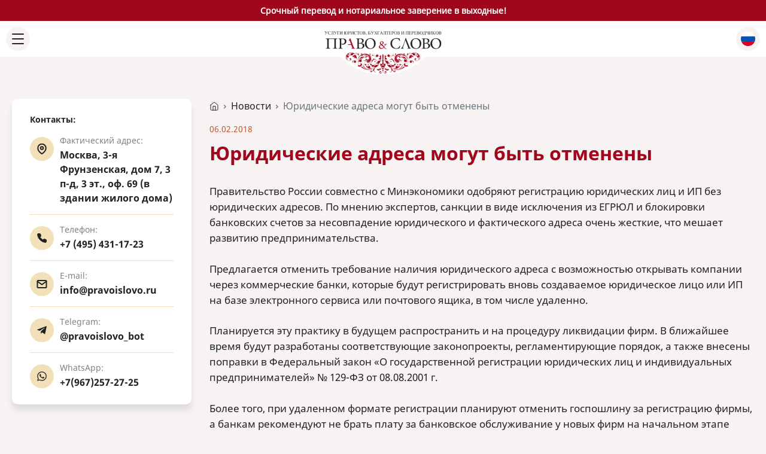

--- FILE ---
content_type: text/html; charset=UTF-8
request_url: https://pravoislovo.ru/news/yuridicheskie-adresa-mogut-byt-otmeneny/
body_size: 57304
content:
<!DOCTYPE html>
<html lang="ru">

<head>
  <meta name="yandex-verification" content="299a3db1648686b0" />
  <meta name="yandex-verification" content="20fa529fe28a8fd7" />
  <meta name="yandex-verification" content="1b646340970422ad" />
  <meta name="google-site-verification" content="S4P_U1yFTP3ZxgK0bDwZrL_13QKU2V3vUngBy0ZcbN8" />
  <meta name="google-site-verification" content="NYqIj9d47wPREanf8FhxTQC8LZlxZhKDuS3oW86T0aM" />
  <meta name="google-site-verification" content="7HiNCa-kkuVYfWCrrArbZnES5e_Q1IXSbTZZ7EDK9O4" />
  <meta charset="UTF-8">
  <meta http-equiv="X-UA-Compatible" content="IE=edge">
  <meta name="viewport" content="width=device-width,initial-scale=1">
  <title>Юридические адреса могут быть отменены - Право и Слово</title>

  <!--<link rel="shortcut icon" type="image/x-icon" href="/local/templates/pravoislovo/favicon.ico" />-->
  <link rel="icon" type="image/png" href="/favicon.png" />
  <link rel="apple-touch-icon" href="/favicon.png"/>

  <meta http-equiv="Content-Type" content="text/html; charset=UTF-8" />
<meta name="robots" content="index, follow" />
<meta name="keywords" content="новости, «Право & Слово»" />
<meta name="description" content="Юридические адреса могут быть отменены, подробные новости и свежая информация о компании «Право & Слово», переводческих и юридических услугах в Москве, России и за рубежом" />
<link href="/bitrix/cache/css/s1/pravoislovo/kernel_main/kernel_main_v1.css?176885719610074" type="text/css"  rel="stylesheet" />
<link href="/bitrix/js/ui/design-tokens/dist/ui.design-tokens.min.css?175595099523463" type="text/css"  rel="stylesheet" />
<link href="/bitrix/js/ui/fonts/opensans/ui.font.opensans.min.css?17559509962320" type="text/css"  rel="stylesheet" />
<link href="/bitrix/js/main/popup/dist/main.popup.bundle.min.css?175595099328056" type="text/css"  rel="stylesheet" />
<link href="/bitrix/js/main/loader/dist/loader.bundle.min.css?17559509942029" type="text/css"  rel="stylesheet" />
<link href="/bitrix/js/main/core/css/core_viewer.min.css?175595099358384" type="text/css"  rel="stylesheet" />
<link href="/bitrix/js/ui/design-tokens/air/dist/air-design-tokens.min.css?1765731419109604" type="text/css"  rel="stylesheet" />
<link href="/bitrix/js/ui/icon-set/icon-base.min.css?17657314181877" type="text/css"  rel="stylesheet" />
<link href="/bitrix/js/ui/icon-set/outline/style.min.css?1765731418108400" type="text/css"  rel="stylesheet" />
<link href="/bitrix/js/ui/entity-selector/dist/entity-selector.bundle.min.css?176573141925471" type="text/css"  rel="stylesheet" />
<link href="/bitrix/js/ui/switcher/dist/ui.switcher.bundle.min.css?17559509956763" type="text/css"  rel="stylesheet" />
<link href="/bitrix/js/ui/cnt/ui.cnt.min.css?17559509954259" type="text/css"  rel="stylesheet" />
<link href="/bitrix/js/ui/cnt/dist/cnt.bundle.min.css?17559509955784" type="text/css"  rel="stylesheet" />
<link href="/bitrix/js/ui/icon-set/main/style.min.css?175595099674857" type="text/css"  rel="stylesheet" />
<link href="/bitrix/js/ui/buttons/dist/ui.buttons.bundle.min.css?176573141974719" type="text/css"  rel="stylesheet" />
<link href="/bitrix/js/fileman/html_editor/html-editor.min.css?175595099256257" type="text/css"  rel="stylesheet" />
<link href="/bitrix/cache/css/s1/pravoislovo/page_661a00c6adefeb0ace13cd454373fa43/page_661a00c6adefeb0ace13cd454373fa43_v1.css?176885736245675" type="text/css"  rel="stylesheet" />
<link href="/bitrix/panel/main/popup.min.css?175595098520774" type="text/css"  rel="stylesheet" />
<link href="/bitrix/cache/css/s1/pravoislovo/template_40354daa6ae37896d19079aee51299dd/template_40354daa6ae37896d19079aee51299dd_v1.css?17688571965534" type="text/css"  data-template-style="true" rel="stylesheet" />
<script>if(!window.BX)window.BX={};if(!window.BX.message)window.BX.message=function(mess){if(typeof mess==='object'){for(let i in mess) {BX.message[i]=mess[i];} return true;}};</script>
<script>(window.BX||top.BX).message({"JS_CORE_LOADING":"Загрузка...","JS_CORE_NO_DATA":"- Нет данных -","JS_CORE_WINDOW_CLOSE":"Закрыть","JS_CORE_WINDOW_EXPAND":"Развернуть","JS_CORE_WINDOW_NARROW":"Свернуть в окно","JS_CORE_WINDOW_SAVE":"Сохранить","JS_CORE_WINDOW_CANCEL":"Отменить","JS_CORE_WINDOW_CONTINUE":"Продолжить","JS_CORE_H":"ч","JS_CORE_M":"м","JS_CORE_S":"с","JSADM_AI_HIDE_EXTRA":"Скрыть лишние","JSADM_AI_ALL_NOTIF":"Показать все","JSADM_AUTH_REQ":"Требуется авторизация!","JS_CORE_WINDOW_AUTH":"Войти","JS_CORE_IMAGE_FULL":"Полный размер"});</script>

<script src="/bitrix/js/main/core/core.min.js?1765731394229643"></script>

<script>BX.Runtime.registerExtension({"name":"main.core","namespace":"BX","loaded":true});</script>
<script>BX.setJSList(["\/bitrix\/js\/main\/core\/core_ajax.js","\/bitrix\/js\/main\/core\/core_promise.js","\/bitrix\/js\/main\/polyfill\/promise\/js\/promise.js","\/bitrix\/js\/main\/loadext\/loadext.js","\/bitrix\/js\/main\/loadext\/extension.js","\/bitrix\/js\/main\/polyfill\/promise\/js\/promise.js","\/bitrix\/js\/main\/polyfill\/find\/js\/find.js","\/bitrix\/js\/main\/polyfill\/includes\/js\/includes.js","\/bitrix\/js\/main\/polyfill\/matches\/js\/matches.js","\/bitrix\/js\/ui\/polyfill\/closest\/js\/closest.js","\/bitrix\/js\/main\/polyfill\/fill\/main.polyfill.fill.js","\/bitrix\/js\/main\/polyfill\/find\/js\/find.js","\/bitrix\/js\/main\/polyfill\/matches\/js\/matches.js","\/bitrix\/js\/main\/polyfill\/core\/dist\/polyfill.bundle.js","\/bitrix\/js\/main\/core\/core.js","\/bitrix\/js\/main\/polyfill\/intersectionobserver\/js\/intersectionobserver.js","\/bitrix\/js\/main\/lazyload\/dist\/lazyload.bundle.js","\/bitrix\/js\/main\/polyfill\/core\/dist\/polyfill.bundle.js","\/bitrix\/js\/main\/parambag\/dist\/parambag.bundle.js"]);
</script>
<script>BX.Runtime.registerExtension({"name":"fx","namespace":"window","loaded":true});</script>
<script>BX.Runtime.registerExtension({"name":"ui.design-tokens","namespace":"window","loaded":true});</script>
<script>BX.Runtime.registerExtension({"name":"ui.fonts.opensans","namespace":"window","loaded":true});</script>
<script>BX.Runtime.registerExtension({"name":"ls","namespace":"window","loaded":true});</script>
<script>BX.Runtime.registerExtension({"name":"main.popup","namespace":"BX.Main","loaded":true});</script>
<script>BX.Runtime.registerExtension({"name":"popup","namespace":"window","loaded":true});</script>
<script>BX.Runtime.registerExtension({"name":"main.loader","namespace":"BX","loaded":true});</script>
<script>BX.Runtime.registerExtension({"name":"loader","namespace":"window","loaded":true});</script>
<script>(window.BX||top.BX).message({"DISK_MYOFFICE":false});(window.BX||top.BX).message({"JS_CORE_VIEWER_DOWNLOAD":"Скачать","JS_CORE_VIEWER_EDIT":"Редактировать","JS_CORE_VIEWER_DESCR_AUTHOR":"Автор","JS_CORE_VIEWER_DESCR_LAST_MODIFY":"Последние изменения","JS_CORE_VIEWER_TOO_BIG_FOR_VIEW":"Файл слишком большой для просмотра","JS_CORE_VIEWER_OPEN_WITH_GVIEWER":"Открыть файл в Google Viewer","JS_CORE_VIEWER_IFRAME_DESCR_ERROR":"К сожалению, не удалось открыть документ.","JS_CORE_VIEWER_IFRAME_PROCESS_SAVE_DOC":"Сохранение документа","JS_CORE_VIEWER_IFRAME_UPLOAD_DOC_TO_GOOGLE":"Загрузка документа","JS_CORE_VIEWER_IFRAME_CONVERT_ACCEPT":"Конвертировать","JS_CORE_VIEWER_IFRAME_CONVERT_DECLINE":"Отменить","JS_CORE_VIEWER_IFRAME_CONVERT_TO_NEW_FORMAT":"Документ будет сконвертирован в docx, xls, pptx, так как имеет старый формат.","JS_CORE_VIEWER_IFRAME_DESCR_SAVE_DOC":"Сохранить документ?","JS_CORE_VIEWER_IFRAME_SAVE_DOC":"Сохранить","JS_CORE_VIEWER_IFRAME_DISCARD_DOC":"Отменить изменения","JS_CORE_VIEWER_IFRAME_CHOICE_SERVICE_EDIT":"Редактировать с помощью","JS_CORE_VIEWER_IFRAME_SET_DEFAULT_SERVICE_EDIT":"Использовать для всех файлов","JS_CORE_VIEWER_IFRAME_CHOICE_SERVICE_EDIT_ACCEPT":"Применить","JS_CORE_VIEWER_IFRAME_CHOICE_SERVICE_EDIT_DECLINE":"Отменить","JS_CORE_VIEWER_IFRAME_UPLOAD_NEW_VERSION_IN_COMMENT":"Загрузил новую версию файла","JS_CORE_VIEWER_SERVICE_GOOGLE_DRIVE":"Google Docs","JS_CORE_VIEWER_SERVICE_SKYDRIVE":"MS Office Online","JS_CORE_VIEWER_IFRAME_CANCEL":"Отмена","JS_CORE_VIEWER_IFRAME_DESCR_SAVE_DOC_F":"В одном из окон вы редактируете данный документ. Если вы завершили работу над документом, нажмите \u0022#SAVE_DOC#\u0022, чтобы загрузить измененный файл на портал.","JS_CORE_VIEWER_SAVE":"Сохранить","JS_CORE_VIEWER_EDIT_IN_SERVICE":"Редактировать в #SERVICE#","JS_CORE_VIEWER_NOW_EDITING_IN_SERVICE":"Редактирование в #SERVICE#","JS_CORE_VIEWER_SAVE_TO_OWN_FILES_MSGVER_1":"Сохранить на Битрикс24.Диск","JS_CORE_VIEWER_DOWNLOAD_TO_PC":"Скачать на локальный компьютер","JS_CORE_VIEWER_GO_TO_FILE":"Перейти к файлу","JS_CORE_VIEWER_DESCR_SAVE_FILE_TO_OWN_FILES":"Файл #NAME# успешно сохранен\u003Cbr\u003Eв папку \u0022Файлы\\Сохраненные\u0022","JS_CORE_VIEWER_DESCR_PROCESS_SAVE_FILE_TO_OWN_FILES":"Файл #NAME# сохраняется\u003Cbr\u003Eна ваш \u0022Битрикс24.Диск\u0022","JS_CORE_VIEWER_HISTORY_ELEMENT":"История","JS_CORE_VIEWER_VIEW_ELEMENT":"Просмотреть","JS_CORE_VIEWER_THROUGH_VERSION":"Версия #NUMBER#","JS_CORE_VIEWER_THROUGH_LAST_VERSION":"Последняя версия","JS_CORE_VIEWER_DISABLE_EDIT_BY_PERM":"Автор не разрешил вам редактировать этот документ","JS_CORE_VIEWER_IFRAME_UPLOAD_NEW_VERSION_IN_COMMENT_F":"Загрузила новую версию файла","JS_CORE_VIEWER_IFRAME_UPLOAD_NEW_VERSION_IN_COMMENT_M":"Загрузил новую версию файла","JS_CORE_VIEWER_IFRAME_CONVERT_TO_NEW_FORMAT_EX":"Документ будет сконвертирован в формат #NEW_FORMAT#, так как текущий формат #OLD_FORMAT# является устаревшим.","JS_CORE_VIEWER_CONVERT_TITLE":"Конвертировать в #NEW_FORMAT#?","JS_CORE_VIEWER_CREATE_IN_SERVICE":"Создать с помощью #SERVICE#","JS_CORE_VIEWER_NOW_CREATING_IN_SERVICE":"Создание документа в #SERVICE#","JS_CORE_VIEWER_SAVE_AS":"Сохранить как","JS_CORE_VIEWER_CREATE_DESCR_SAVE_DOC_F":"В одном из окон вы создаете новый документ. Если вы завершили работу над документом, нажмите \u0022#SAVE_AS_DOC#\u0022, чтобы перейти к добавлению документа на портал.","JS_CORE_VIEWER_NOW_DOWNLOAD_FROM_SERVICE":"Загрузка документа из #SERVICE#","JS_CORE_VIEWER_EDIT_IN_LOCAL_SERVICE":"Редактировать на моём компьютере","JS_CORE_VIEWER_EDIT_IN_LOCAL_SERVICE_SHORT":"Редактировать на #SERVICE#","JS_CORE_VIEWER_SERVICE_LOCAL":"моём компьютере","JS_CORE_VIEWER_DOWNLOAD_B24_DESKTOP":"Скачать","JS_CORE_VIEWER_SERVICE_LOCAL_INSTALL_DESKTOP_MSGVER_1":"Для эффективного редактирования документов на компьютере, установите приложение для компьютера и подключите Битрикс24.Диск","JS_CORE_VIEWER_SHOW_FILE_DIALOG_OAUTH_NOTICE":"Для просмотра файла, пожалуйста, авторизуйтесь в своем аккаунте \u003Ca id=\u0022bx-js-disk-run-oauth-modal\u0022 href=\u0022#\u0022\u003E#SERVICE#\u003C\/a\u003E.","JS_CORE_VIEWER_SERVICE_OFFICE365":"Office365","JS_CORE_VIEWER_DOCUMENT_IS_LOCKED_BY":"Документ заблокирован на редактирование","JS_CORE_VIEWER_SERVICE_MYOFFICE":"МойОфис","JS_CORE_VIEWER_OPEN_PDF_PREVIEW":"Просмотреть pdf-версию файла","JS_CORE_VIEWER_AJAX_ACCESS_DENIED":"Не хватает прав для просмотра файла. Попробуйте обновить страницу.","JS_CORE_VIEWER_AJAX_CONNECTION_FAILED":"При попытке открыть файл возникла ошибка. Пожалуйста, попробуйте позже.","JS_CORE_VIEWER_AJAX_OPEN_NEW_TAB":"Открыть в новом окне","JS_CORE_VIEWER_AJAX_PRINT":"Распечатать","JS_CORE_VIEWER_TRANSFORMATION_IN_PROCESS":"Документ сохранён. Мы готовим его к показу.","JS_CORE_VIEWER_IFRAME_ERROR_TITLE":"Не удалось открыть документ","JS_CORE_VIEWER_DOWNLOAD_B24_DESKTOP_FULL":"Скачать приложение","JS_CORE_VIEWER_DOWNLOAD_DOCUMENT":"Скачать документ","JS_CORE_VIEWER_IFRAME_ERROR_COULD_NOT_VIEW":"К сожалению, не удалось просмотреть документ.","JS_CORE_VIEWER_ACTIONPANEL_MORE":"Ещё"});</script>
<script>BX.Runtime.registerExtension({"name":"viewer","namespace":"window","loaded":true});</script>
<script>BX.Runtime.registerExtension({"name":"ui.design-tokens.air","namespace":"window","loaded":true});</script>
<script>BX.Runtime.registerExtension({"name":"ui.icon-set.api.core","namespace":"BX.UI.IconSet","loaded":true});</script>
<script>BX.Runtime.registerExtension({"name":"ui.icon-set","namespace":"window","loaded":true});</script>
<script>BX.Runtime.registerExtension({"name":"ui.icon-set.outline","namespace":"window","loaded":true});</script>
<script>(window.BX||top.BX).message({"UI_TAG_SELECTOR_SEARCH_PLACEHOLDER":"поиск","UI_TAG_SELECTOR_ADD_BUTTON_CAPTION":"Добавить","UI_TAG_SELECTOR_ADD_BUTTON_CAPTION_MORE":"Добавить еще","UI_TAG_SELECTOR_ADD_BUTTON_CAPTION_SINGLE":"Изменить","UI_TAG_SELECTOR_CREATE_BUTTON_CAPTION":"Создать","UI_SELECTOR_SEARCH_LOADER_TEXT":"Идет поиск дополнительных результатов...","UI_SELECTOR_SEARCH_TAB_TITLE":"Поиск","UI_SELECTOR_SEARCH_STUB_TITLE":"Нет совпадений","UI_SELECTOR_SEARCH_STUB_SUBTITLE_MSGVER_1":"Попробуйте изменить условия поиска","UI_SELECTOR_RECENT_TAB_TITLE":"Последние","UI_SELECTOR_ITEM_LINK_TITLE":"подробнее","UI_SELECTOR_TAB_STUB_TITLE":"В категории \u0026laquo;#TAB_TITLE#\u0026raquo; ничего не найдено","UI_SELECTOR_CREATE_ITEM_LABEL":"Создать:"});</script>
<script type="extension/settings" data-extension="ui.entity-selector">{"extensions":["highloadblock.entity-selector","landing.entity-selector","seo.entity-selector"]}</script>
<script type="extension/settings" data-extension="highloadblock.entity-selector">{"entities":[{"id":"highloadblock-element","options":{"dynamicLoad":true,"dynamicSearch":true}}]}</script>
<script>BX.Runtime.registerExtension({"name":"highloadblock.entity-selector","namespace":"window","loaded":true});</script>
<script type="extension/settings" data-extension="landing.entity-selector">{"entities":[{"id":"landing","options":{"itemOptions":{"default":{"avatarOptions":{"bgSize":"cover"}},"folder":{"avatar":"\/bitrix\/js\/landing\/entity-selector\/src\/images\/icon-folder.svg"}},"dynamicLoad":true,"dynamicSearch":true}}]}</script>
<script>BX.Runtime.registerExtension({"name":"landing.entity-selector","namespace":"window","loaded":true});</script>
<script>BX.Runtime.registerExtension({"name":"ui.entity-selector","namespace":"BX.UI.EntitySelector","loaded":true});</script>
<script>(window.BX||top.BX).message({"UI_SWITCHER_ON":"вкл","UI_SWITCHER_OFF":"выкл"});(window.BX||top.BX).message({"UI_SWITCHER_ON":"вкл","UI_SWITCHER_OFF":"выкл"});</script>
<script>BX.Runtime.registerExtension({"name":"ui.switcher","namespace":"BX.UI","loaded":true});</script>
<script>BX.Runtime.registerExtension({"name":"ui.cnt","namespace":"BX.UI","loaded":true});</script>
<script>BX.Runtime.registerExtension({"name":"ui.icon-set.main","namespace":"window","loaded":true});</script>
<script>(window.BX||top.BX).message({"UI_BUTTONS_SAVE_BTN_TEXT":"Сохранить","UI_BUTTONS_CREATE_BTN_TEXT":"Создать","UI_BUTTONS_ADD_BTN_TEXT":"Добавить","UI_BUTTONS_SEND_BTN_TEXT":"Отправить","UI_BUTTONS_CANCEL_BTN_TEXT":"Отменить","UI_BUTTONS_CLOSE_BTN_TEXT":"Закрыть","UI_BUTTONS_APPLY_BTN_TEXT":"Применить"});</script>
<script>BX.Runtime.registerExtension({"name":"ui.buttons","namespace":"BX.UI","loaded":true});</script>
<script>BX.Runtime.registerExtension({"name":"main.pageobject","namespace":"BX","loaded":true});</script>
<script>(window.BX||top.BX).message({"JS_CORE_LOADING":"Загрузка...","JS_CORE_NO_DATA":"- Нет данных -","JS_CORE_WINDOW_CLOSE":"Закрыть","JS_CORE_WINDOW_EXPAND":"Развернуть","JS_CORE_WINDOW_NARROW":"Свернуть в окно","JS_CORE_WINDOW_SAVE":"Сохранить","JS_CORE_WINDOW_CANCEL":"Отменить","JS_CORE_WINDOW_CONTINUE":"Продолжить","JS_CORE_H":"ч","JS_CORE_M":"м","JS_CORE_S":"с","JSADM_AI_HIDE_EXTRA":"Скрыть лишние","JSADM_AI_ALL_NOTIF":"Показать все","JSADM_AUTH_REQ":"Требуется авторизация!","JS_CORE_WINDOW_AUTH":"Войти","JS_CORE_IMAGE_FULL":"Полный размер"});</script>
<script>BX.Runtime.registerExtension({"name":"window","namespace":"window","loaded":true});</script>
<script>(window.BX||top.BX).message({"AMPM_MODE":false});(window.BX||top.BX).message({"MONTH_1":"Январь","MONTH_2":"Февраль","MONTH_3":"Март","MONTH_4":"Апрель","MONTH_5":"Май","MONTH_6":"Июнь","MONTH_7":"Июль","MONTH_8":"Август","MONTH_9":"Сентябрь","MONTH_10":"Октябрь","MONTH_11":"Ноябрь","MONTH_12":"Декабрь","MONTH_1_S":"января","MONTH_2_S":"февраля","MONTH_3_S":"марта","MONTH_4_S":"апреля","MONTH_5_S":"мая","MONTH_6_S":"июня","MONTH_7_S":"июля","MONTH_8_S":"августа","MONTH_9_S":"сентября","MONTH_10_S":"октября","MONTH_11_S":"ноября","MONTH_12_S":"декабря","MON_1":"янв","MON_2":"фев","MON_3":"мар","MON_4":"апр","MON_5":"мая","MON_6":"июн","MON_7":"июл","MON_8":"авг","MON_9":"сен","MON_10":"окт","MON_11":"ноя","MON_12":"дек","DAY_OF_WEEK_0":"Воскресенье","DAY_OF_WEEK_1":"Понедельник","DAY_OF_WEEK_2":"Вторник","DAY_OF_WEEK_3":"Среда","DAY_OF_WEEK_4":"Четверг","DAY_OF_WEEK_5":"Пятница","DAY_OF_WEEK_6":"Суббота","DOW_0":"Вс","DOW_1":"Пн","DOW_2":"Вт","DOW_3":"Ср","DOW_4":"Чт","DOW_5":"Пт","DOW_6":"Сб","FD_SECOND_AGO_0":"#VALUE# секунд назад","FD_SECOND_AGO_1":"#VALUE# секунду назад","FD_SECOND_AGO_10_20":"#VALUE# секунд назад","FD_SECOND_AGO_MOD_1":"#VALUE# секунду назад","FD_SECOND_AGO_MOD_2_4":"#VALUE# секунды назад","FD_SECOND_AGO_MOD_OTHER":"#VALUE# секунд назад","FD_SECOND_DIFF_0":"#VALUE# секунд","FD_SECOND_DIFF_1":"#VALUE# секунда","FD_SECOND_DIFF_10_20":"#VALUE# секунд","FD_SECOND_DIFF_MOD_1":"#VALUE# секунда","FD_SECOND_DIFF_MOD_2_4":"#VALUE# секунды","FD_SECOND_DIFF_MOD_OTHER":"#VALUE# секунд","FD_SECOND_SHORT":"#VALUE#с","FD_MINUTE_AGO_0":"#VALUE# минут назад","FD_MINUTE_AGO_1":"#VALUE# минуту назад","FD_MINUTE_AGO_10_20":"#VALUE# минут назад","FD_MINUTE_AGO_MOD_1":"#VALUE# минуту назад","FD_MINUTE_AGO_MOD_2_4":"#VALUE# минуты назад","FD_MINUTE_AGO_MOD_OTHER":"#VALUE# минут назад","FD_MINUTE_DIFF_0":"#VALUE# минут","FD_MINUTE_DIFF_1":"#VALUE# минута","FD_MINUTE_DIFF_10_20":"#VALUE# минут","FD_MINUTE_DIFF_MOD_1":"#VALUE# минута","FD_MINUTE_DIFF_MOD_2_4":"#VALUE# минуты","FD_MINUTE_DIFF_MOD_OTHER":"#VALUE# минут","FD_MINUTE_0":"#VALUE# минут","FD_MINUTE_1":"#VALUE# минуту","FD_MINUTE_10_20":"#VALUE# минут","FD_MINUTE_MOD_1":"#VALUE# минуту","FD_MINUTE_MOD_2_4":"#VALUE# минуты","FD_MINUTE_MOD_OTHER":"#VALUE# минут","FD_MINUTE_SHORT":"#VALUE#мин","FD_HOUR_AGO_0":"#VALUE# часов назад","FD_HOUR_AGO_1":"#VALUE# час назад","FD_HOUR_AGO_10_20":"#VALUE# часов назад","FD_HOUR_AGO_MOD_1":"#VALUE# час назад","FD_HOUR_AGO_MOD_2_4":"#VALUE# часа назад","FD_HOUR_AGO_MOD_OTHER":"#VALUE# часов назад","FD_HOUR_DIFF_0":"#VALUE# часов","FD_HOUR_DIFF_1":"#VALUE# час","FD_HOUR_DIFF_10_20":"#VALUE# часов","FD_HOUR_DIFF_MOD_1":"#VALUE# час","FD_HOUR_DIFF_MOD_2_4":"#VALUE# часа","FD_HOUR_DIFF_MOD_OTHER":"#VALUE# часов","FD_HOUR_SHORT":"#VALUE#ч","FD_YESTERDAY":"вчера","FD_TODAY":"сегодня","FD_TOMORROW":"завтра","FD_DAY_AGO_0":"#VALUE# дней назад","FD_DAY_AGO_1":"#VALUE# день назад","FD_DAY_AGO_10_20":"#VALUE# дней назад","FD_DAY_AGO_MOD_1":"#VALUE# день назад","FD_DAY_AGO_MOD_2_4":"#VALUE# дня назад","FD_DAY_AGO_MOD_OTHER":"#VALUE# дней назад","FD_DAY_DIFF_0":"#VALUE# дней","FD_DAY_DIFF_1":"#VALUE# день","FD_DAY_DIFF_10_20":"#VALUE# дней","FD_DAY_DIFF_MOD_1":"#VALUE# день","FD_DAY_DIFF_MOD_2_4":"#VALUE# дня","FD_DAY_DIFF_MOD_OTHER":"#VALUE# дней","FD_DAY_AT_TIME":"#DAY# в #TIME#","FD_DAY_SHORT":"#VALUE#д","FD_MONTH_AGO_0":"#VALUE# месяцев назад","FD_MONTH_AGO_1":"#VALUE# месяц назад","FD_MONTH_AGO_10_20":"#VALUE# месяцев назад","FD_MONTH_AGO_MOD_1":"#VALUE# месяц назад","FD_MONTH_AGO_MOD_2_4":"#VALUE# месяца назад","FD_MONTH_AGO_MOD_OTHER":"#VALUE# месяцев назад","FD_MONTH_DIFF_0":"#VALUE# месяцев","FD_MONTH_DIFF_1":"#VALUE# месяц","FD_MONTH_DIFF_10_20":"#VALUE# месяцев","FD_MONTH_DIFF_MOD_1":"#VALUE# месяц","FD_MONTH_DIFF_MOD_2_4":"#VALUE# месяца","FD_MONTH_DIFF_MOD_OTHER":"#VALUE# месяцев","FD_MONTH_SHORT":"#VALUE#мес","FD_YEARS_AGO_0":"#VALUE# лет назад","FD_YEARS_AGO_1":"#VALUE# год назад","FD_YEARS_AGO_10_20":"#VALUE# лет назад","FD_YEARS_AGO_MOD_1":"#VALUE# год назад","FD_YEARS_AGO_MOD_2_4":"#VALUE# года назад","FD_YEARS_AGO_MOD_OTHER":"#VALUE# лет назад","FD_YEARS_DIFF_0":"#VALUE# лет","FD_YEARS_DIFF_1":"#VALUE# год","FD_YEARS_DIFF_10_20":"#VALUE# лет","FD_YEARS_DIFF_MOD_1":"#VALUE# год","FD_YEARS_DIFF_MOD_2_4":"#VALUE# года","FD_YEARS_DIFF_MOD_OTHER":"#VALUE# лет","FD_YEARS_SHORT_0":"#VALUE#л","FD_YEARS_SHORT_1":"#VALUE#г","FD_YEARS_SHORT_10_20":"#VALUE#л","FD_YEARS_SHORT_MOD_1":"#VALUE#г","FD_YEARS_SHORT_MOD_2_4":"#VALUE#г","FD_YEARS_SHORT_MOD_OTHER":"#VALUE#л","CAL_BUTTON":"Выбрать","CAL_TIME_SET":"Установить время","CAL_TIME":"Время","FD_LAST_SEEN_TOMORROW":"завтра в #TIME#","FD_LAST_SEEN_NOW":"только что","FD_LAST_SEEN_TODAY":"сегодня в #TIME#","FD_LAST_SEEN_YESTERDAY":"вчера в #TIME#","FD_LAST_SEEN_MORE_YEAR":"более года назад","FD_UNIT_ORDER":"Y m d H i s","FD_SEPARATOR":"\u0026#32;","FD_SEPARATOR_SHORT":"\u0026#32;"});</script>
<script type="extension/settings" data-extension="main.date">{"formats":{"FORMAT_DATE":"DD.MM.YYYY","FORMAT_DATETIME":"DD.MM.YYYY HH:MI:SS","SHORT_DATE_FORMAT":"d.m.Y","MEDIUM_DATE_FORMAT":"j M Y","LONG_DATE_FORMAT":"j F Y","DAY_MONTH_FORMAT":"j F","DAY_SHORT_MONTH_FORMAT":"j M","SHORT_DAY_OF_WEEK_MONTH_FORMAT":"D, j F","SHORT_DAY_OF_WEEK_SHORT_MONTH_FORMAT":"D, j M","DAY_OF_WEEK_MONTH_FORMAT":"l, j F","FULL_DATE_FORMAT":"l, j F Y","SHORT_TIME_FORMAT":"H:i","LONG_TIME_FORMAT":"H:i:s"}}</script>
<script>BX.Runtime.registerExtension({"name":"main.date","namespace":"BX.Main","loaded":true});</script>
<script>(window.BX||top.BX).message({"WEEK_START":1});</script>
<script>BX.Runtime.registerExtension({"name":"date","namespace":"window","loaded":true});</script>
<script>BX.Runtime.registerExtension({"name":"timer","namespace":"window","loaded":true});</script>
<script>BX.Runtime.registerExtension({"name":"html_editor","namespace":"window","loaded":true});</script>
<script>(window.BX||top.BX).message({"LANGUAGE_ID":"ru","FORMAT_DATE":"DD.MM.YYYY","FORMAT_DATETIME":"DD.MM.YYYY HH:MI:SS","COOKIE_PREFIX":"BITRIX_SM","SERVER_TZ_OFFSET":"10800","UTF_MODE":"Y","SITE_ID":"s1","SITE_DIR":"\/","USER_ID":"","SERVER_TIME":1768948661,"USER_TZ_OFFSET":0,"USER_TZ_AUTO":"Y","bitrix_sessid":"da2de83dc9f4f0e363cf3427ed28c0a4"});</script>


<script  src="/bitrix/cache/js/s1/pravoislovo/kernel_main/kernel_main_v1.js?1768857204187443"></script>
<script src="/bitrix/js/main/core/core_ls.min.js?17559509932683"></script>
<script src="/bitrix/js/main/popup/dist/main.popup.bundle.min.js?176573139767480"></script>
<script src="/bitrix/js/main/loader/dist/loader.bundle.min.js?17559509944392"></script>
<script src="/bitrix/js/main/core/core_viewer.min.js?176573139499239"></script>
<script src="/bitrix/js/ui/icon-set/api/core/dist/ui.icon-set.core.bundle.min.js?176573141842939"></script>
<script src="/bitrix/js/ui/entity-selector/dist/entity-selector.bundle.min.js?1765731419176907"></script>
<script src="/bitrix/js/ui/switcher/dist/ui.switcher.bundle.min.js?17559509958553"></script>
<script src="/bitrix/js/ui/cnt/dist/cnt.bundle.min.js?175595099510460"></script>
<script src="/bitrix/js/ui/buttons/dist/ui.buttons.bundle.min.js?176573141961163"></script>
<script  src="/bitrix/cache/js/s1/pravoislovo/kernel_htmleditor/kernel_htmleditor_v1.js?1768857204512222"></script>
<script>BX.setJSList(["\/bitrix\/js\/main\/session.js","\/bitrix\/js\/main\/pageobject\/dist\/pageobject.bundle.js","\/bitrix\/js\/main\/core\/core_window.js","\/bitrix\/js\/main\/date\/main.date.js","\/bitrix\/js\/main\/core\/core_date.js","\/bitrix\/js\/main\/utils.js","\/bitrix\/js\/main\/core\/core_fx.js","\/bitrix\/js\/main\/core\/core_timer.js","\/bitrix\/js\/main\/dd.js","\/bitrix\/js\/main\/core\/core_dd.js","\/bitrix\/js\/fileman\/html_editor\/range.js","\/bitrix\/js\/fileman\/html_editor\/html-actions.js","\/bitrix\/js\/fileman\/html_editor\/html-views.js","\/bitrix\/js\/fileman\/html_editor\/html-parser.js","\/bitrix\/js\/fileman\/html_editor\/html-base-controls.js","\/bitrix\/js\/fileman\/html_editor\/html-controls.js","\/bitrix\/js\/fileman\/html_editor\/html-components.js","\/bitrix\/js\/fileman\/html_editor\/html-snippets.js","\/bitrix\/js\/fileman\/html_editor\/html-editor.js","\/local\/templates\/pravoislovo\/components\/bitrix\/forum.topic.reviews\/.default\/script.js","\/bitrix\/components\/bitrix\/main.post.form\/templates\/.default\/script.js"]);</script>
<script>BX.setCSSList(["\/bitrix\/js\/main\/core\/css\/core_date.css","\/local\/templates\/pravoislovo\/components\/bitrix\/news\/.default\/bitrix\/news.detail\/.default\/style.css","\/local\/templates\/pravoislovo\/components\/bitrix\/forum.topic.reviews\/.default\/style.css","\/bitrix\/components\/bitrix\/main.post.form\/templates\/.default\/style.css","\/local\/templates\/pravoislovo\/template_styles.css"]);</script>
<link rel="alternate" href="https://pravoislovo.ru/news/yuridicheskie-adresa-mogut-byt-otmeneny/" hreflang="ru" />
<!-- dev2fun module opengraph -->
<meta property="og:title" content="Юридические адреса могут быть отменены"/>
<meta property="og:description" content="Юридические адреса могут быть отменены, подробные новости и свежая информация о компании &laquo;Право &amp; Слово&raquo;, переводческих и юридических услугах в Москве, России и..."/>
<meta property="og:url" content="https://pravoislovo.ru/news/yuridicheskie-adresa-mogut-byt-otmeneny/"/>
<meta property="og:type" content="website"/>
<meta property="og:site_name" content="&laquo;Право &amp; Слово&raquo;"/>
<meta property="og:image" content="https://pravoislovo.ru/upload/iblock/bb7/vpud7htqejvj7r5vj18x59o9hy2ez1fx.jpg"/>
<meta property="og:image:type" content="image/jpeg"/>
<meta property="og:image:width" content="1920"/>
<meta property="og:image:height" content="1280"/>
<!-- /dev2fun module opengraph -->



<script  src="/bitrix/cache/js/s1/pravoislovo/page_4c6af8317a6c5edf77948f87512b59e2/page_4c6af8317a6c5edf77948f87512b59e2_v1.js?176885728485913"></script>

  <link rel="canonical" href="https://pravoislovo.ru/news/yuridicheskie-adresa-mogut-byt-otmeneny/" />
  <link rel="stylesheet" href="/dist/css/build.css?v=1.8" />
  <link rel="stylesheet" href="/dist/css/layout.css?v=1.8" />
  <link rel="stylesheet" href="/dist/css/home.css?v=1.8" />
  <link rel="stylesheet" href="/dist/css/article.css" />
  <link rel="stylesheet" href="/dist/css/faq.css" />
  <link rel="stylesheet" href="/dist/css/about.css" />
  <link rel="stylesheet" href="/dist/css/price.css" />
  <link rel="stylesheet" href="/dist/css/payment.css" />
  
  
      <script src="/dist/js/init.js?v=1.6"></script>
  <meta name="zen-verification" content="aqSQrD1V8cMx4Q4vNh5JCg91rSaizvKr6Qu68TiaOX2H4RyywLcovzWWrLMeaKcC" />
<meta name="google-site-verification" content="pDGM2Ilk5L9ALZrTkjR54rXv-N5LNI6YayyBkmw5aa0" />
<meta name="yandex-verification" content="4ddbbef34ee275bc" />  
<!-- Yandex.Metrika counter RU -->
<script type="text/javascript" >
   (function(m,e,t,r,i,k,a){m[i]=m[i]||function(){(m[i].a=m[i].a||[]).push(arguments)};
   m[i].l=1*new Date();
   for (var j = 0; j < document.scripts.length; j++) {if (document.scripts[j].src === r) { return; }}
   k=e.createElement(t),a=e.getElementsByTagName(t)[0],k.async=1,k.src=r,a.parentNode.insertBefore(k,a)})
   (window, document, "script", "https://mc.yandex.ru/metrika/tag.js", "ym");

   ym(12980992, "init", {
        clickmap:true,
        trackLinks:true,
        accurateTrackBounce:true,
        webvisor:true
   });
</script>
<noscript><div><img src="https://mc.yandex.ru/watch/12980992" style="position:absolute; left:-9999px;" alt="" /></div></noscript>
<!-- /Yandex.Metrika counter RU -->
<!-- Yandex.Metrika ITAL counter -->
<script type="text/javascript" >
   (function(m,e,t,r,i,k,a){m[i]=m[i]||function(){(m[i].a=m[i].a||[]).push(arguments)};
   m[i].l=1*new Date();
   for (var j = 0; j < document.scripts.length; j++) {if (document.scripts[j].src === r) { return; }}
   k=e.createElement(t),a=e.getElementsByTagName(t)[0],k.async=1,k.src=r,a.parentNode.insertBefore(k,a)})
   (window, document, "script", "https://mc.yandex.ru/metrika/tag.js", "ym");

   ym(67832446, "init", {
        clickmap:true,
        trackLinks:true,
        accurateTrackBounce:true
   });
</script>
<noscript><div><img src="https://mc.yandex.ru/watch/67832446" style="position:absolute; left:-9999px;" alt="" /></div></noscript>
<!-- /Yandex.Metrika ITAL counter -->
<!-- Yandex.Metrika English COM counter -->
<script type="text/javascript" >
   (function(m,e,t,r,i,k,a){m[i]=m[i]||function(){(m[i].a=m[i].a||[]).push(arguments)};
   m[i].l=1*new Date();
   for (var j = 0; j < document.scripts.length; j++) {if (document.scripts[j].src === r) { return; }}
   k=e.createElement(t),a=e.getElementsByTagName(t)[0],k.async=1,k.src=r,a.parentNode.insertBefore(k,a)})
   (window, document, "script", "https://mc.yandex.ru/metrika/tag.js", "ym");

   ym(93304828, "init", {
        clickmap:true,
        trackLinks:true,
        accurateTrackBounce:true,
        webvisor:true
   });
</script>
<noscript><div><img src="https://mc.yandex.ru/watch/93304828" style="position:absolute; left:-9999px;" alt="" /></div></noscript>
<!-- /Yandex.Metrika English COM counter -->
<!-- Yandex.Metrika ES Spanish counter -->
<script type="text/javascript" >
   (function(m,e,t,r,i,k,a){m[i]=m[i]||function(){(m[i].a=m[i].a||[]).push(arguments)};
   m[i].l=1*new Date();
   for (var j = 0; j < document.scripts.length; j++) {if (document.scripts[j].src === r) { return; }}
   k=e.createElement(t),a=e.getElementsByTagName(t)[0],k.async=1,k.src=r,a.parentNode.insertBefore(k,a)})
   (window, document, "script", "https://mc.yandex.ru/metrika/tag.js", "ym");

   ym(96980217, "init", {
        clickmap:true,
        trackLinks:true,
        accurateTrackBounce:true,
        webvisor:true
   });
</script>
<noscript><div><img src="https://mc.yandex.ru/watch/96980217" style="position:absolute; left:-9999px;" alt="" /></div></noscript>
<!-- /Yandex.Metrika counter -->
</head>
<body>
<style>
.payment-form__qr {
  display: none;
}
.about-slider__item-title {
    font-size: 25px;
    margin-bottom: 15px;
}
@media (max-width: 991.98px){
.about-slider__item-title {
    font-size: 22px;
}
}
@media (max-width: 991.98px){
.about-slider__item-descr {
    display: block;
    font-size: 15px;
    width: 90%;
	z-index: 99;
    position: absolute;
    color: #000000;
    background-color: #d1c0a6c2;
    padding: 10px;
}
}
.header-right__panel {
    margin-bottom: 8px !important;
}
.article-nav li {
  list-style: none;
  font-size: 14px;
}
.article-nav a {
		color:#808080;
}
.article-nav a:hover {
    color: #000000;
}
.article h1 {
  margin-bottom: 0rem;
}
.text-content {
		font-size: 17px;}
h2 {
  font-size: 1.6rem;
}
.article-author__text {
  font-size: 17px;
}
.article-author__name {
  font-size: 19px;
}
.article-detail.text-content a {
    font-style: italic;
    text-decoration: underline;
    color: #a0071d;
    text-decoration-thickness: 1px;
    text-decoration-style: dotted;
}
.article-detail.text-content a:hover {
    color: #c05321;
}
.text-content a {
    font-style: italic;
    text-decoration: underline;
    color: #a0071d;
    text-decoration-thickness: 1px;
    text-decoration-style: dotted;
}
.text-content a:hover {
    color: #c05321;
}
.table-content {
    width:100%;
    border-collapse: collapse;
    margin-bottom: 10px;
}
.table-content td {
    border: solid;
    border-width: 1px;
    padding: 5px;
    border-color: #cca69e;
    background-color: #f2e1b84a;
    padding: 15px;
}
.table-content th {
    border: solid;
    border-width: 1px;
    border-color: #cca69e;
    background-color: #f2e1b8;
    padding: 15px;
}
@media screen and (max-width:800px) {
.table-content tr td {display:block;}
}
@media screen and (max-width:800px) {
.table-content tr th {display:block;}
}
.header-contact__icon {
  display: none;
}
/*
@media screen and (max-width: 1279px) {
    .inner-table { display:none; }
   }
@media screen and (min-width: 1279px) {
    .inner-table-min { display:none; }
   }
.inner-table-min p {
    font-weight: bold;
}*/
@media screen and (max-width: 991px) {
    .comment-block {margin-bottom: 20px;}
}

.page-section__body.letters-body img {
    display: none !important;
}
a.topbar {
    color: #ffffff;
    font-weight: bold;
}
.highlight-box {
    background: #f0f7fa;
    border-radius: 8px;
    padding: 25px;
    margin: 35px 0;
    border: 1px solid #bdd6e0;
}
.warning-note {
    background: #ffebee;
    border-left: 4px solid #f44336;
    padding: 20px;
    margin: 25px 0;
    border-radius: 0 8px 8px 0;
}
.highlight-contacts {
    background: #f9fffa;
    border-radius: 8px;
    padding: 25px;
    margin: 35px 0;
    border: 1px solid #c6e0bd;
}
.highlight-contacts ul {
    list-style: none;
}
.highlight-contacts a {
    font-style: normal !important;
}
.free-consult {
    font-size: 0.8rem;
    padding: 10px;
    background-color: #ffe4c447;
    border-radius: 10px;
}
</style>


<div id="panel"></div>


<div class="header-banner">
  <div class="container">
    <a class="topbar" href="/news/srochnyy-perevod-i-notarialnoe-zaverenie-v-vykhodnye/">Срочный перевод и нотариальное заверение в выходные!</a>  </div>  
</div>

<header class="header">
  <div class="header-inner container">
    <div class="header-left">
      <div class="header-langnav">
        <span class="header-langnav__label">Услуги по странам:</span>
        <a href="/articles/uslugi-dlya-italii/" class="header-langnav__link">
          <svg
            class="icon"
            width="30"
            height="22"
            viewBox="0 0 30 22"
            fill="none"
            xmlns="http://www.w3.org/2000/svg"
          >
            <rect
              x="0.25"
              y="0.25"
              width="29.5"
              height="21.6"
              rx="1.75"
              fill="white"
              stroke="#F5F5F5"
              stroke-width="0.5"
            />
            <mask
              id="mask0_1487_40784"
              style="mask-type: alpha"
              maskUnits="userSpaceOnUse"
              x="0"
              y="0"
              width="30"
              height="22"
            >
              <rect
                x="0.25"
                y="0.25"
                width="29.5"
                height="21.6"
                rx="1.75"
                fill="white"
                stroke="white"
                stroke-width="0.5"
              />
            </mask>
            <g mask="url(#mask0_1487_40784)">
              <rect x="20" width="10" height="22" fill="#E43D4C" />
              <path
                fill-rule="evenodd"
                clip-rule="evenodd"
                d="M0 22H10V0H0V22Z"
                fill="#1BB65D"
              />
            </g>
          </svg>
          <span>Италия</span>
        </a>
        <a href="/articles/uslugi-dlya-ispanii/" class="header-langnav__link">
          <svg
            class="icon"
            width="30"
            height="22"
            viewBox="0 0 30 22"
            fill="none"
            xmlns="http://www.w3.org/2000/svg"
          >
            <rect width="30" height="22" rx="2" fill="white" />
            <mask
              id="mask0_1487_40793"
              style="mask-type: alpha"
              maskUnits="userSpaceOnUse"
              x="0"
              y="0"
              width="30"
              height="22"
            >
              <rect width="30" height="22" rx="2" fill="white" />
            </mask>
            <g mask="url(#mask0_1487_40793)">
              <path
                fill-rule="evenodd"
                clip-rule="evenodd"
                d="M0 5.86667H30V0H0V5.86667Z"
                fill="#DD172C"
              />
              <path
                fill-rule="evenodd"
                clip-rule="evenodd"
                d="M0 22H30V16.1333H0V22Z"
                fill="#DD172C"
              />
              <path
                fill-rule="evenodd"
                clip-rule="evenodd"
                d="M0 16.1333H30V5.86667H0V16.1333Z"
                fill="#FFD133"
              />
              <path
                fill-rule="evenodd"
                clip-rule="evenodd"
                d="M7.85718 10.2667H9.28575V11H7.85718V10.2667Z"
                fill="#FFEDB1"
              />
              <path
                d="M6.46214 10.227C6.44639 10.0329 6.59965 9.86666 6.79438 9.86666H8.91987C9.1146 9.86666 9.26786 10.0329 9.25211 10.227L9.05293 12.6809C9.01078 13.2001 8.57712 13.6 8.0562 13.6H7.65805C7.13713 13.6 6.70347 13.2001 6.66133 12.6809L6.46214 10.227Z"
                stroke="#A41517"
                stroke-width="0.666667"
              />
              <path
                fill-rule="evenodd"
                clip-rule="evenodd"
                d="M6.42859 11H9.28573V11.7333H8.57145L7.85716 13.2L7.14287 11.7333H6.42859V11Z"
                fill="#A41517"
              />
              <rect
                x="4.28577"
                y="8.79999"
                width="1.62857"
                height="5.13333"
                rx="0.666667"
                fill="#A41517"
              />
              <rect
                x="10"
                y="8.79999"
                width="1.62857"
                height="5.13333"
                rx="0.666667"
                fill="#A41517"
              />
              <path
                d="M6.42859 8.50668C6.42859 7.85866 6.95391 7.33334 7.60192 7.33334H8.1124C8.76041 7.33334 9.28573 7.85866 9.28573 8.50668C9.28573 8.66868 9.1544 8.80001 8.9924 8.80001H6.72192C6.55992 8.80001 6.42859 8.66868 6.42859 8.50668Z"
                fill="#A41517"
              />
            </g>
          </svg>
          <span>Испания</span>
        </a>
        <a href="/articles/uslugi-po-stranam-sng/" class="header-langnav__link">
          <span>СНГ</span>
        </a>
        <!--<a href="/prices/" class="header-langnav__link">
          <span>Еще</span>
          <svg
            width="16"
            height="16"
            viewBox="0 0 16 16"
            fill="none"
            xmlns="http://www.w3.org/2000/svg"
          >
            <path
              d="M4.66663 7.33334L7.99996 10.6667L11.6333 7.33334"
              stroke="#828282"
              stroke-linecap="round"
              stroke-linejoin="round"
            />
          </svg>
        </a>-->
      </div>
      <div class="header-services">
        
<div class="dropdown">
  <button
    class="btn btn-primary font-weight-bold"
    id="dropdownMenu"
    data-bs-toggle="dropdown"
    data-bs-auto-close="outside"
    aria-expanded="false"
    data-bs-offset="0,16"
  >
    <svg
      width="16"
      height="16"
      viewBox="0 0 16 16"
      fill="none"
      xmlns="http://www.w3.org/2000/svg"
    >
      <path
        d="M2 8.00003H14"
        stroke="white"
        stroke-width="2"
        stroke-linecap="round"
        stroke-linejoin="round"
      />
      <path
        d="M2 4.00003H14"
        stroke="white"
        stroke-width="2"
        stroke-linecap="round"
        stroke-linejoin="round"
      />
      <path
        d="M2 12H14"
        stroke="white"
        stroke-width="2"
        stroke-linecap="round"
        stroke-linejoin="round"
      />
    </svg>
    <span>Все услуги</span>
  </button>
  <div class="dd-menu dropdown-menu" aria-labelledby="dropdownMenu">
    <div class="dd-menu__inner">
      <ul class="dd-menu__nav">
                  <li class="dd-menu__nav-title">
            <span>Бюро переводов</span>
          </li>
                      <li class="dd-menu__nav-item  with-link" data-target="#dd-submenu-57">
                              <a href="/articles/perevody-pismennye/?from_serv_sect=57">
                              <span>Переводы</span>
                <svg
                  width="5"
                  height="10"
                  viewBox="0 0 5 10"
                  fill="none"
                  xmlns="http://www.w3.org/2000/svg"
                >
                  <path
                    d="M0.5 8.75L4.25 5L0.5 1.25"
                    stroke="currentColor"
                    stroke-linecap="round"
                    stroke-linejoin="round"
                  />
                </svg>
                              </a>
                          </li>  
                      <li class="dd-menu__nav-item  with-link" data-target="#dd-submenu-80">
                              <a href="/articles/srochnyy-apostil/?from_serv_sect=80">
                              <span>Апостиль</span>
                <svg
                  width="5"
                  height="10"
                  viewBox="0 0 5 10"
                  fill="none"
                  xmlns="http://www.w3.org/2000/svg"
                >
                  <path
                    d="M0.5 8.75L4.25 5L0.5 1.25"
                    stroke="currentColor"
                    stroke-linecap="round"
                    stroke-linejoin="round"
                  />
                </svg>
                              </a>
                          </li>  
                      <li class="dd-menu__nav-item  with-link" data-target="#dd-submenu-81">
                              <a href="/articles/srochnye-uslugi-legalizatsii/?from_serv_sect=81">
                              <span>Консульская легализация</span>
                <svg
                  width="5"
                  height="10"
                  viewBox="0 0 5 10"
                  fill="none"
                  xmlns="http://www.w3.org/2000/svg"
                >
                  <path
                    d="M0.5 8.75L4.25 5L0.5 1.25"
                    stroke="currentColor"
                    stroke-linecap="round"
                    stroke-linejoin="round"
                  />
                </svg>
                              </a>
                          </li>  
                      <li class="dd-menu__nav-item  with-link" data-target="#dd-submenu-143">
                              <a href="/articles/srochnye-uslugi-legalizatsii/?from_serv_sect=143">
                              <span>Легализация по странам</span>
                <svg
                  width="5"
                  height="10"
                  viewBox="0 0 5 10"
                  fill="none"
                  xmlns="http://www.w3.org/2000/svg"
                >
                  <path
                    d="M0.5 8.75L4.25 5L0.5 1.25"
                    stroke="currentColor"
                    stroke-linecap="round"
                    stroke-linejoin="round"
                  />
                </svg>
                              </a>
                          </li>  
                      <li class="dd-menu__nav-item  with-link" data-target="#dd-submenu-67">
                              <a href="/articles/uslugi-dlya-italii/?from_serv_sect=67">
                              <span>Получение дубликатов документов</span>
                <svg
                  width="5"
                  height="10"
                  viewBox="0 0 5 10"
                  fill="none"
                  xmlns="http://www.w3.org/2000/svg"
                >
                  <path
                    d="M0.5 8.75L4.25 5L0.5 1.25"
                    stroke="currentColor"
                    stroke-linecap="round"
                    stroke-linejoin="round"
                  />
                </svg>
                              </a>
                          </li>  
                      <li class="dd-menu__nav-item " data-target="#dd-submenu-161">
                              <span>Истребование документов</span>
                <svg
                  width="5"
                  height="10"
                  viewBox="0 0 5 10"
                  fill="none"
                  xmlns="http://www.w3.org/2000/svg"
                >
                  <path
                    d="M0.5 8.75L4.25 5L0.5 1.25"
                    stroke="currentColor"
                    stroke-linecap="round"
                    stroke-linejoin="round"
                  />
                </svg>
                          </li>  
                      <li class="dd-menu__nav-item  with-link" data-target="#dd-submenu-60">
                              <a href="/articles/zaverenie-pechatyu-byuro-perevodov/?from_serv_sect=60">
                              <span>Консульские переводы</span>
                <svg
                  width="5"
                  height="10"
                  viewBox="0 0 5 10"
                  fill="none"
                  xmlns="http://www.w3.org/2000/svg"
                >
                  <path
                    d="M0.5 8.75L4.25 5L0.5 1.25"
                    stroke="currentColor"
                    stroke-linecap="round"
                    stroke-linejoin="round"
                  />
                </svg>
                              </a>
                          </li>  
                      <li class="dd-menu__nav-item " data-target="#dd-submenu-163">
                              <span>Нотариальные услуги</span>
                <svg
                  width="5"
                  height="10"
                  viewBox="0 0 5 10"
                  fill="none"
                  xmlns="http://www.w3.org/2000/svg"
                >
                  <path
                    d="M0.5 8.75L4.25 5L0.5 1.25"
                    stroke="currentColor"
                    stroke-linecap="round"
                    stroke-linejoin="round"
                  />
                </svg>
                          </li>  
                      <li class="dd-menu__nav-item " data-target="#dd-submenu-164">
                              <span>Доставка документов</span>
                <svg
                  width="5"
                  height="10"
                  viewBox="0 0 5 10"
                  fill="none"
                  xmlns="http://www.w3.org/2000/svg"
                >
                  <path
                    d="M0.5 8.75L4.25 5L0.5 1.25"
                    stroke="currentColor"
                    stroke-linecap="round"
                    stroke-linejoin="round"
                  />
                </svg>
                          </li>  
                      <li class="dd-menu__nav-item " data-target="#dd-submenu-135">
                              <span>Услуги по работе с текстами</span>
                <svg
                  width="5"
                  height="10"
                  viewBox="0 0 5 10"
                  fill="none"
                  xmlns="http://www.w3.org/2000/svg"
                >
                  <path
                    d="M0.5 8.75L4.25 5L0.5 1.25"
                    stroke="currentColor"
                    stroke-linecap="round"
                    stroke-linejoin="round"
                  />
                </svg>
                          </li>  
                      <li class="dd-menu__nav-item " data-target="#dd-submenu-165">
                              <span>Пакетные услуги и акции</span>
                <svg
                  width="5"
                  height="10"
                  viewBox="0 0 5 10"
                  fill="none"
                  xmlns="http://www.w3.org/2000/svg"
                >
                  <path
                    d="M0.5 8.75L4.25 5L0.5 1.25"
                    stroke="currentColor"
                    stroke-linecap="round"
                    stroke-linejoin="round"
                  />
                </svg>
                          </li>  
                            <li class="dd-menu__nav-title">
            <span>Юридические услуги</span>
          </li>
                      <li class="dd-menu__nav-item  with-link" data-target="#dd-submenu-173">
                              <a href="/articles/kak-bystree-vzyskat-dolg-s-vashego-dolzhnika/?from_serv_sect=173">
                              <span>Взыскание долгов</span>
                <svg
                  width="5"
                  height="10"
                  viewBox="0 0 5 10"
                  fill="none"
                  xmlns="http://www.w3.org/2000/svg"
                >
                  <path
                    d="M0.5 8.75L4.25 5L0.5 1.25"
                    stroke="currentColor"
                    stroke-linecap="round"
                    stroke-linejoin="round"
                  />
                </svg>
                              </a>
                          </li>  
                      <li class="dd-menu__nav-item  with-link" data-target="#dd-submenu-181">
                              <a href="/articles/pravo-i-slovo-usa/?from_serv_sect=181">
                              <span>Услуги в США</span>
                <svg
                  width="5"
                  height="10"
                  viewBox="0 0 5 10"
                  fill="none"
                  xmlns="http://www.w3.org/2000/svg"
                >
                  <path
                    d="M0.5 8.75L4.25 5L0.5 1.25"
                    stroke="currentColor"
                    stroke-linecap="round"
                    stroke-linejoin="round"
                  />
                </svg>
                              </a>
                          </li>  
                      <li class="dd-menu__nav-item  with-link" data-target="#dd-submenu-62">
                              <a href="/articles/mozhno-li-suditsya-bez-yurista/?from_serv_sect=62">
                              <span>Суды</span>
                <svg
                  width="5"
                  height="10"
                  viewBox="0 0 5 10"
                  fill="none"
                  xmlns="http://www.w3.org/2000/svg"
                >
                  <path
                    d="M0.5 8.75L4.25 5L0.5 1.25"
                    stroke="currentColor"
                    stroke-linecap="round"
                    stroke-linejoin="round"
                  />
                </svg>
                              </a>
                          </li>  
                      <li class="dd-menu__nav-item  with-link" data-target="#dd-submenu-68">
                              <a href="/articles/etapy-i-poryadok-likvidatsii-kompanii-poshagovaya-instruktsiya/?from_serv_sect=68">
                              <span>Регистрация, ликвидация, изменение</span>
                <svg
                  width="5"
                  height="10"
                  viewBox="0 0 5 10"
                  fill="none"
                  xmlns="http://www.w3.org/2000/svg"
                >
                  <path
                    d="M0.5 8.75L4.25 5L0.5 1.25"
                    stroke="currentColor"
                    stroke-linecap="round"
                    stroke-linejoin="round"
                  />
                </svg>
                              </a>
                          </li>  
                      <li class="dd-menu__nav-item " data-target="#dd-submenu-75">
                              <span>Составление документов</span>
                <svg
                  width="5"
                  height="10"
                  viewBox="0 0 5 10"
                  fill="none"
                  xmlns="http://www.w3.org/2000/svg"
                >
                  <path
                    d="M0.5 8.75L4.25 5L0.5 1.25"
                    stroke="currentColor"
                    stroke-linecap="round"
                    stroke-linejoin="round"
                  />
                </svg>
                          </li>  
                      <li class="dd-menu__nav-item " data-target="#dd-submenu-145">
                              <span>Военкомат</span>
                <svg
                  width="5"
                  height="10"
                  viewBox="0 0 5 10"
                  fill="none"
                  xmlns="http://www.w3.org/2000/svg"
                >
                  <path
                    d="M0.5 8.75L4.25 5L0.5 1.25"
                    stroke="currentColor"
                    stroke-linecap="round"
                    stroke-linejoin="round"
                  />
                </svg>
                          </li>  
                      <li class="dd-menu__nav-item  with-link" data-target="#dd-submenu-73">
                              <a href="/articles/brachnyy-dogovor-mozhno-li-osporit/?from_serv_sect=73">
                              <span>Договоры</span>
                <svg
                  width="5"
                  height="10"
                  viewBox="0 0 5 10"
                  fill="none"
                  xmlns="http://www.w3.org/2000/svg"
                >
                  <path
                    d="M0.5 8.75L4.25 5L0.5 1.25"
                    stroke="currentColor"
                    stroke-linecap="round"
                    stroke-linejoin="round"
                  />
                </svg>
                              </a>
                          </li>  
                      <li class="dd-menu__nav-item " data-target="#dd-submenu-154">
                              <span>Медицинское право</span>
                <svg
                  width="5"
                  height="10"
                  viewBox="0 0 5 10"
                  fill="none"
                  xmlns="http://www.w3.org/2000/svg"
                >
                  <path
                    d="M0.5 8.75L4.25 5L0.5 1.25"
                    stroke="currentColor"
                    stroke-linecap="round"
                    stroke-linejoin="round"
                  />
                </svg>
                          </li>  
                      <li class="dd-menu__nav-item  with-link" data-target="#dd-submenu-118">
                              <a href="/articles/inostrannyy-grazhdanin-nekotorye-aspekty-postanovki-na-migratsionnyy-uchet-posle-vezda-na-territoriyu/?from_serv_sect=118">
                              <span>Миграционные услуги</span>
                <svg
                  width="5"
                  height="10"
                  viewBox="0 0 5 10"
                  fill="none"
                  xmlns="http://www.w3.org/2000/svg"
                >
                  <path
                    d="M0.5 8.75L4.25 5L0.5 1.25"
                    stroke="currentColor"
                    stroke-linecap="round"
                    stroke-linejoin="round"
                  />
                </svg>
                              </a>
                          </li>  
                      <li class="dd-menu__nav-item  with-link" data-target="#dd-submenu-65">
                              <a href="/articles/perevodcheskie-uslugi/?from_serv_sect=65">
                              <span>Нотариус</span>
                <svg
                  width="5"
                  height="10"
                  viewBox="0 0 5 10"
                  fill="none"
                  xmlns="http://www.w3.org/2000/svg"
                >
                  <path
                    d="M0.5 8.75L4.25 5L0.5 1.25"
                    stroke="currentColor"
                    stroke-linecap="round"
                    stroke-linejoin="round"
                  />
                </svg>
                              </a>
                          </li>  
                      <li class="dd-menu__nav-item  with-link" data-target="#dd-submenu-71">
                              <a href="/articles/prodlenie-sroka-akkreditatsii-predstavitelstva-ili-filiala-inostrannoy-kompanii/?from_serv_sect=71">
                              <span>Представительства и филиалы</span>
                <svg
                  width="5"
                  height="10"
                  viewBox="0 0 5 10"
                  fill="none"
                  xmlns="http://www.w3.org/2000/svg"
                >
                  <path
                    d="M0.5 8.75L4.25 5L0.5 1.25"
                    stroke="currentColor"
                    stroke-linecap="round"
                    stroke-linejoin="round"
                  />
                </svg>
                              </a>
                          </li>  
                            <li class="dd-menu__nav-title">
            <span>Кадровые услуги</span>
          </li>
                      <li class="dd-menu__nav-item " data-target="#dd-submenu-151">
                              <span>Кадровое делопроизводство</span>
                <svg
                  width="5"
                  height="10"
                  viewBox="0 0 5 10"
                  fill="none"
                  xmlns="http://www.w3.org/2000/svg"
                >
                  <path
                    d="M0.5 8.75L4.25 5L0.5 1.25"
                    stroke="currentColor"
                    stroke-linecap="round"
                    stroke-linejoin="round"
                  />
                </svg>
                          </li>  
                            <li class="dd-menu__nav-title">
            <span>Бухгалтерские услуги</span>
          </li>
                        </ul>
      <div class="dd-menu__content">
                              <div id="dd-submenu-57" class="dd-menu__submenu">
              <div class="dd-menu__submenu-main">
                                  <div class="dd-menu__submenu-title">Письменные переводы</div>
                  <div class="dd-menu__submenu-items">
                                                                <a href="/services/angliyskiy-yazyk/" class="dd-menu__submenu-item" data-target="#dd-rightmenu-4871">Английский язык</a>
                                                                <a href="/services/italyanskiy-yazyk/" class="dd-menu__submenu-item" data-target="#dd-rightmenu-4876">Итальянский язык</a>
                                                                <a href="/services/frantsuzskiy-yazyk/" class="dd-menu__submenu-item" data-target="#dd-rightmenu-4881">Французский язык</a>
                                                                <a href="/services/ispanskiy-yazyk/" class="dd-menu__submenu-item" data-target="#dd-rightmenu-4975">Испанский язык</a>
                                                                <a href="/services/nemetskiy-yazyk/" class="dd-menu__submenu-item" data-target="#dd-rightmenu-4980">Немецкий язык</a>
                                                                <a href="/services/niderlandskiy-gollandskiy-yazyk/" class="dd-menu__submenu-item" data-target="#dd-rightmenu-4985">Нидерландский (голландский) язык</a>
                                                                <a href="/services/portugalskiy-yazyk/" class="dd-menu__submenu-item" data-target="#dd-rightmenu-4990">Португальский язык</a>
                                                                <a href="/services/grecheskiy-yazyk/" class="dd-menu__submenu-item" data-target="#dd-rightmenu-4995">Греческий язык</a>
                                      </div>
                                  <div class="dd-menu__submenu-title">Страны Азии</div>
                  <div class="dd-menu__submenu-items">
                                                                <a href="/services/arabskiy-yazyk/" class="dd-menu__submenu-item" data-target="#dd-rightmenu-5000">Арабский язык</a>
                                                                <a href="/services/vetnamskiy-yazyk/" class="dd-menu__submenu-item" data-target="#dd-rightmenu-5005">Вьетнамский язык</a>
                                                                <a href="/services/kitayskiy-yazyk/" class="dd-menu__submenu-item" data-target="#dd-rightmenu-5010">Китайский язык</a>
                                                                <a href="/services/koreyskiy-yazyk/" class="dd-menu__submenu-item" data-target="#dd-rightmenu-5015">Корейский язык</a>
                                                                <a href="/services/tayskiy-yazyk/" class="dd-menu__submenu-item" data-target="#dd-rightmenu-5020">Тайский язык</a>
                                                                <a href="/services/ivrit/" class="dd-menu__submenu-item" data-target="#dd-rightmenu-5025">Иврит</a>
                                                                <a href="/services/persidskiy-yazyk-farsi/" class="dd-menu__submenu-item" data-target="#dd-rightmenu-5030">Персидский язык (фарси)</a>
                                                                <a href="/services/khindi/" class="dd-menu__submenu-item" data-target="#dd-rightmenu-5035">Хинди</a>
                                      </div>
                                  <div class="dd-menu__submenu-title">Страны бывшего СССР, СНГ и Балтии</div>
                  <div class="dd-menu__submenu-items">
                                                                <a href="/services/azerbaydzhanskiy-yazyk/" class="dd-menu__submenu-item" data-target="#dd-rightmenu-5040">Азербайджанский язык</a>
                                                                <a href="/services/armyanskiy-yazyk/" class="dd-menu__submenu-item" data-target="#dd-rightmenu-5045">Армянский язык</a>
                                                                <a href="/services/gruzinskiy-yazyk/" class="dd-menu__submenu-item" data-target="#dd-rightmenu-5050">Грузинский язык</a>
                                                                <a href="/services/turkmenskiy-yazyk/" class="dd-menu__submenu-item" data-target="#dd-rightmenu-5057">Туркменский язык</a>
                                                                <a href="/services/uzbekskiy-yazyk/" class="dd-menu__submenu-item" data-target="#dd-rightmenu-5062">Узбекский язык</a>
                                                                <a href="/services/belorusskiy-yazyk/" class="dd-menu__submenu-item" data-target="#dd-rightmenu-5067">Белорусский язык</a>
                                                                <a href="/services/ukrainskiy-yazyk/" class="dd-menu__submenu-item" data-target="#dd-rightmenu-5072">Украинский язык</a>
                                                                <a href="/services/kazakhskiy-yazyk/" class="dd-menu__submenu-item" data-target="#dd-rightmenu-5077">Казахский язык</a>
                                                                <a href="/services/kirgizskiy-yazyk/" class="dd-menu__submenu-item" data-target="#dd-rightmenu-5082">Киргизский язык</a>
                                                                <a href="/services/moldavskiy-yazyk/" class="dd-menu__submenu-item" data-target="#dd-rightmenu-5087">Молдавский язык</a>
                                                                <a href="/services/latyshskiy-yazyk/" class="dd-menu__submenu-item" data-target="#dd-rightmenu-5092">Латышский язык</a>
                                                                <a href="/services/litovskiy-yazyk/" class="dd-menu__submenu-item" data-target="#dd-rightmenu-5097">Литовский язык</a>
                                                                <a href="/services/estonskiy-yazyk/" class="dd-menu__submenu-item" data-target="#dd-rightmenu-5102">Эстонский язык</a>
                                      </div>
                                  <div class="dd-menu__submenu-title">Скандинавия</div>
                  <div class="dd-menu__submenu-items">
                                                                <a href="/services/datskiy-yazyk/" class="dd-menu__submenu-item" data-target="#dd-rightmenu-5107">Датский язык</a>
                                                                <a href="/services/norvezhskiy-yazyk/" class="dd-menu__submenu-item" data-target="#dd-rightmenu-5152">Норвежский язык</a>
                                                                <a href="/services/finskiy-yazyk/" class="dd-menu__submenu-item" data-target="#dd-rightmenu-5157">Финский язык</a>
                                                                <a href="/services/shvedskiy-yazyk/" class="dd-menu__submenu-item" data-target="#dd-rightmenu-5162">Шведский язык</a>
                                      </div>
                                  <div class="dd-menu__submenu-title">Восточная Европа</div>
                  <div class="dd-menu__submenu-items">
                                                                <a href="/services/makedonskiy-yazyk/" class="dd-menu__submenu-item" data-target="#dd-rightmenu-5112">Македонский язык</a>
                                                                <a href="/services/bolgarskiy-yazyk/" class="dd-menu__submenu-item" data-target="#dd-rightmenu-5117">Болгарский язык</a>
                                                                <a href="/services/vengerskiy-yazyk/" class="dd-menu__submenu-item" data-target="#dd-rightmenu-5122">Венгерский язык</a>
                                                                <a href="/services/polskiy-yazyk/" class="dd-menu__submenu-item" data-target="#dd-rightmenu-5127">Польский язык</a>
                                                                <a href="/services/serbskiy-yazyk/" class="dd-menu__submenu-item" data-target="#dd-rightmenu-5132">Сербский язык</a>
                                                                <a href="/services/cheshskiy-yazyk/" class="dd-menu__submenu-item" data-target="#dd-rightmenu-5137">Чешский язык</a>
                                                                <a href="/services/slovenskiy-yazyk/" class="dd-menu__submenu-item" data-target="#dd-rightmenu-5142">Словенский язык</a>
                                                                <a href="/services/albanskiy-yazyk/" class="dd-menu__submenu-item" data-target="#dd-rightmenu-5147">Албанский язык</a>
                                      </div>
                                  <div class="dd-menu__submenu-title">Устные переводы</div>
                  <div class="dd-menu__submenu-items">
                                                                <a href="/services/posledovatelnyy/" class="dd-menu__submenu-item" data-target="#dd-rightmenu-4886">Последовательный перевод</a>
                                                                <a href="/services/sinkhronnyy-perevod/" class="dd-menu__submenu-item" data-target="#dd-rightmenu-4891">Синхронный перевод</a>
                                                                <a href="/services/shushutazh/" class="dd-menu__submenu-item" data-target="#dd-rightmenu-4896">Шушутаж</a>
                                      </div>
                              </div>
                                                                          <div id="dd-rightmenu-4871" class="dd-menu__rightmenu">
                                                  <div>
                            <!--<svg width="10" xmlns="http://www.w3.org/2000/svg" fill="none" viewBox="0 0 24 24" stroke-width="1.5" stroke="currentColor" class="w-6 h-6"><path stroke-linecap="round" stroke-linejoin="round" d="M5 12h14" />
                                </svg>-->
                            <a href="/articles/perevod-tekstov-s-angliyskogo-yazyka/">
                              Письменный перевод английского                            </a>
                          </div>
                                                  <div>
                            <!--<svg width="10" xmlns="http://www.w3.org/2000/svg" fill="none" viewBox="0 0 24 24" stroke-width="1.5" stroke="currentColor" class="w-6 h-6"><path stroke-linecap="round" stroke-linejoin="round" d="M5 12h14" />
                                </svg>-->
                            <a href="/articles/perevod-tekstov-s-angliyskogo-yazyka/">
                              Паспорт на английский                            </a>
                          </div>
                                              </div>
                                                                                <div id="dd-rightmenu-4876" class="dd-menu__rightmenu">
                                                  <div>
                            <!--<svg width="10" xmlns="http://www.w3.org/2000/svg" fill="none" viewBox="0 0 24 24" stroke-width="1.5" stroke="currentColor" class="w-6 h-6"><path stroke-linecap="round" stroke-linejoin="round" d="M5 12h14" />
                                </svg>-->
                            <a href="/articles/pismennyy-perevod-s-italyanskogo-i-na-italyanskiy-yazyk/">
                              Письменный перевод итальянского                            </a>
                          </div>
                                              </div>
                                                                                                                                                                                                                                                                                                                                                                                                                                                                                                                                                                                                                                                                                                                                                                                                                                                                                                                                                                                                                                                                                                                                                                                                                                                                                                                                                                                                                                                                                                                                                                                                                                                                                                                                                                                                                                                                                                        </div>
                      <div id="dd-submenu-80" class="dd-menu__submenu">
              <div class="dd-menu__submenu-main">
                                  <div class="dd-menu__submenu-title">Апостиль документов</div>
                  <div class="dd-menu__submenu-items">
                                                                <a href="/services/zags/" class="dd-menu__submenu-item" data-target="#dd-rightmenu-475">Апостиль ЗАГС</a>
                                                                <a href="/services/mvd/" class="dd-menu__submenu-item" data-target="#dd-rightmenu-480">Апостиль МВД</a>
                                                                <a href="/services/minyust/" class="dd-menu__submenu-item" data-target="#dd-rightmenu-481">Апостиль Минюст</a>
                                                                <a href="/services/ministerstvo-obrazovaniya/" class="dd-menu__submenu-item" data-target="#dd-rightmenu-483">Апостиль Министерство образования</a>
                                                                <a href="/services/prostavlenie-apostilya-na-diplomy/" class="dd-menu__submenu-item" data-target="#dd-rightmenu-485">Апостиль на диплом</a>
                                                                <a href="/services/prostavlenie-apostilya-na-obrazovatelnye-dokumenty/" class="dd-menu__submenu-item" data-target="#dd-rightmenu-486">Апостиль на образовательные документы</a>
                                                                <a href="/services/dokumenty-ob-obrazovanii-vydannye-v-sssr/" class="dd-menu__submenu-item" data-target="#dd-rightmenu-487">Апостиль на документы СССР</a>
                                      </div>
                              </div>
                                                                                                                                                                                                                                                                                                                                      </div>
                      <div id="dd-submenu-81" class="dd-menu__submenu">
              <div class="dd-menu__submenu-main">
                                  <div class="dd-menu__submenu-title">Легализация документов</div>
                  <div class="dd-menu__submenu-items">
                                                                <a href="/services/konsulskaya-legalizatsiya-cherez-tpp/" class="dd-menu__submenu-item" data-target="#dd-rightmenu-477">Консульская легализация через ТПП</a>
                                                                <a href="/services/standartnaya-konsulskaya-legalizatsiya/" class="dd-menu__submenu-item" data-target="#dd-rightmenu-478">Полная консульская легализация</a>
                                                                <a href="/services/srochnaya-konsulskaya-legalizatsiya/" class="dd-menu__submenu-item" data-target="#dd-rightmenu-479">Неполная консульская легализация</a>
                                      </div>
                              </div>
                                                                                                                                                                              </div>
                      <div id="dd-submenu-143" class="dd-menu__submenu">
              <div class="dd-menu__submenu-main">
                                  <div class="dd-menu__submenu-title">Азия</div>
                  <div class="dd-menu__submenu-items">
                                                                <a href="/articles/?LOCATION=56&TAGS=2568" class="dd-menu__submenu-item" data-target="#dd-rightmenu-4385">Легализация документов для стран Азии</a>
                                      </div>
                                  <div class="dd-menu__submenu-title">Америка</div>
                  <div class="dd-menu__submenu-items">
                                                                <a href="/services/legalizatsiya-dokumentov-v-severnoy-amerike/" class="dd-menu__submenu-item" data-target="#dd-rightmenu-4128">Легализация документов в Северной Америке</a>
                                                                <a href="/services/legalizatsiya-dokumentov-v-yuzhnoy-amerike/" class="dd-menu__submenu-item" data-target="#dd-rightmenu-4237">Легализация документов в Южной Америке</a>
                                      </div>
                                  <div class="dd-menu__submenu-title">Африка</div>
                  <div class="dd-menu__submenu-items">
                                                                <a href="/articles/?LOCATION=125&TAGS=2568" class="dd-menu__submenu-item" data-target="#dd-rightmenu-4147">Легализация документов для стран Африки</a>
                                      </div>
                                  <div class="dd-menu__submenu-title">Европа</div>
                  <div class="dd-menu__submenu-items">
                                                                <a href="/services/legalizatsiya-dokumentov-dlya-zapadnoy-evropy/" class="dd-menu__submenu-item" data-target="#dd-rightmenu-4138">Легализация документов для Западной Европы</a>
                                                                <a href="/articles/?LOCATION=56&TAGS=3" class="dd-menu__submenu-item" data-target="#dd-rightmenu-4275">Легализация документов для Восточной Европы</a>
                                      </div>
                              </div>
                                                                          <div id="dd-rightmenu-4385" class="dd-menu__rightmenu">
                                                  <div>
                            <!--<svg width="10" xmlns="http://www.w3.org/2000/svg" fill="none" viewBox="0 0 24 24" stroke-width="1.5" stroke="currentColor" class="w-6 h-6"><path stroke-linecap="round" stroke-linejoin="round" d="M5 12h14" />
                                </svg>-->
                            <a href="/articles/legalizatsiya-dokumentov-dlya-yuzhnoy-korei/">
                              Южная Корея                            </a>
                          </div>
                                                  <div>
                            <!--<svg width="10" xmlns="http://www.w3.org/2000/svg" fill="none" viewBox="0 0 24 24" stroke-width="1.5" stroke="currentColor" class="w-6 h-6"><path stroke-linecap="round" stroke-linejoin="round" d="M5 12h14" />
                                </svg>-->
                            <a href="/articles/legalizatsiya-rossiyskikh-kommercheskikh-dokumentov-dlya-sultanata-oman/">
                              Оман                            </a>
                          </div>
                                                  <div>
                            <!--<svg width="10" xmlns="http://www.w3.org/2000/svg" fill="none" viewBox="0 0 24 24" stroke-width="1.5" stroke="currentColor" class="w-6 h-6"><path stroke-linecap="round" stroke-linejoin="round" d="M5 12h14" />
                                </svg>-->
                            <a href="/articles/legalizatsiya-rossiyskikh-dokumentov-dlya-pakistana/">
                              Пакистан                            </a>
                          </div>
                                                  <div>
                            <!--<svg width="10" xmlns="http://www.w3.org/2000/svg" fill="none" viewBox="0 0 24 24" stroke-width="1.5" stroke="currentColor" class="w-6 h-6"><path stroke-linecap="round" stroke-linejoin="round" d="M5 12h14" />
                                </svg>-->
                            <a href="/articles/apostil-dlya-knr/">
                              Китай                            </a>
                          </div>
                                                  <div>
                            <!--<svg width="10" xmlns="http://www.w3.org/2000/svg" fill="none" viewBox="0 0 24 24" stroke-width="1.5" stroke="currentColor" class="w-6 h-6"><path stroke-linecap="round" stroke-linejoin="round" d="M5 12h14" />
                                </svg>-->
                            <a href="/articles/podgotovka-rossiyskikh-dokumentov-dlya-azerbaydzhana/">
                              Азербайджан                            </a>
                          </div>
                                                  <div>
                            <!--<svg width="10" xmlns="http://www.w3.org/2000/svg" fill="none" viewBox="0 0 24 24" stroke-width="1.5" stroke="currentColor" class="w-6 h-6"><path stroke-linecap="round" stroke-linejoin="round" d="M5 12h14" />
                                </svg>-->
                            <a href="/articles/legalizatsiya-dokumentov-vydannykh-v-abkhazii/">
                              Абхазия                            </a>
                          </div>
                                                  <div>
                            <!--<svg width="10" xmlns="http://www.w3.org/2000/svg" fill="none" viewBox="0 0 24 24" stroke-width="1.5" stroke="currentColor" class="w-6 h-6"><path stroke-linecap="round" stroke-linejoin="round" d="M5 12h14" />
                                </svg>-->
                            <a href="/articles/legalizatsiya-rossiyskikh-dokumentov-dlya-malayzii/">
                              Малайзия                            </a>
                          </div>
                                                  <div>
                            <!--<svg width="10" xmlns="http://www.w3.org/2000/svg" fill="none" viewBox="0 0 24 24" stroke-width="1.5" stroke="currentColor" class="w-6 h-6"><path stroke-linecap="round" stroke-linejoin="round" d="M5 12h14" />
                                </svg>-->
                            <a href="/articles/poluchenie-i-legalizatsiya-dokumentov-v-uzbekistane/">
                              Узбекистан                            </a>
                          </div>
                                                  <div>
                            <!--<svg width="10" xmlns="http://www.w3.org/2000/svg" fill="none" viewBox="0 0 24 24" stroke-width="1.5" stroke="currentColor" class="w-6 h-6"><path stroke-linecap="round" stroke-linejoin="round" d="M5 12h14" />
                                </svg>-->
                            <a href="/articles/legalizatsiya-rossiyskikh-dokumentov-dlya-turtsii/">
                              Турция                            </a>
                          </div>
                                                  <div>
                            <!--<svg width="10" xmlns="http://www.w3.org/2000/svg" fill="none" viewBox="0 0 24 24" stroke-width="1.5" stroke="currentColor" class="w-6 h-6"><path stroke-linecap="round" stroke-linejoin="round" d="M5 12h14" />
                                </svg>-->
                            <a href="/articles/oformlenie-rossiyskikh-dokumentov-dlya-indii/">
                              Индия                            </a>
                          </div>
                                                  <div>
                            <!--<svg width="10" xmlns="http://www.w3.org/2000/svg" fill="none" viewBox="0 0 24 24" stroke-width="1.5" stroke="currentColor" class="w-6 h-6"><path stroke-linecap="round" stroke-linejoin="round" d="M5 12h14" />
                                </svg>-->
                            <a href="/articles/legalizatsiya-rossiyskikh-dokumentov-dlya-filippin/">
                              Филиппины                            </a>
                          </div>
                                                  <div>
                            <!--<svg width="10" xmlns="http://www.w3.org/2000/svg" fill="none" viewBox="0 0 24 24" stroke-width="1.5" stroke="currentColor" class="w-6 h-6"><path stroke-linecap="round" stroke-linejoin="round" d="M5 12h14" />
                                </svg>-->
                            <a href="/articles/dokumenty-iz-rossii-dlya-kuveyta/">
                              Кувейт                            </a>
                          </div>
                                                  <div>
                            <!--<svg width="10" xmlns="http://www.w3.org/2000/svg" fill="none" viewBox="0 0 24 24" stroke-width="1.5" stroke="currentColor" class="w-6 h-6"><path stroke-linecap="round" stroke-linejoin="round" d="M5 12h14" />
                                </svg>-->
                            <a href="/articles/konsulskaya-legalizatsiya-dlya-korolevstva-saudovskaya-araviya/">
                              Саудовская Аравия                            </a>
                          </div>
                                                  <div>
                            <!--<svg width="10" xmlns="http://www.w3.org/2000/svg" fill="none" viewBox="0 0 24 24" stroke-width="1.5" stroke="currentColor" class="w-6 h-6"><path stroke-linecap="round" stroke-linejoin="round" d="M5 12h14" />
                                </svg>-->
                            <a href="/articles/v-kirgizii-kyrgyzstane/">
                              Кыргызстан                            </a>
                          </div>
                                                  <div>
                            <!--<svg width="10" xmlns="http://www.w3.org/2000/svg" fill="none" viewBox="0 0 24 24" stroke-width="1.5" stroke="currentColor" class="w-6 h-6"><path stroke-linecap="round" stroke-linejoin="round" d="M5 12h14" />
                                </svg>-->
                            <a href="/articles/v-kazakhstane/">
                              Казахстан                            </a>
                          </div>
                                              </div>
                                                                                                                  <div id="dd-rightmenu-4128" class="dd-menu__rightmenu">
                                                  <div>
                            <!--<svg width="10" xmlns="http://www.w3.org/2000/svg" fill="none" viewBox="0 0 24 24" stroke-width="1.5" stroke="currentColor" class="w-6 h-6"><path stroke-linecap="round" stroke-linejoin="round" d="M5 12h14" />
                                </svg>-->
                            <a href="/articles/legalizatsiya-rossiyskikh-dokumentov-dlya-gvatemaly/">
                              Гватемала                            </a>
                          </div>
                                                  <div>
                            <!--<svg width="10" xmlns="http://www.w3.org/2000/svg" fill="none" viewBox="0 0 24 24" stroke-width="1.5" stroke="currentColor" class="w-6 h-6"><path stroke-linecap="round" stroke-linejoin="round" d="M5 12h14" />
                                </svg>-->
                            <a href="/articles/polnaya-konsulskaya-legalizatsiya-dlya-kanady/">
                              Канада                            </a>
                          </div>
                                                  <div>
                            <!--<svg width="10" xmlns="http://www.w3.org/2000/svg" fill="none" viewBox="0 0 24 24" stroke-width="1.5" stroke="currentColor" class="w-6 h-6"><path stroke-linecap="round" stroke-linejoin="round" d="M5 12h14" />
                                </svg>-->
                            <a href="/articles/konsulskaya-legalizatsiya-dokumentov-dlya-respubliki-kuba/">
                              Куба                            </a>
                          </div>
                                                  <div>
                            <!--<svg width="10" xmlns="http://www.w3.org/2000/svg" fill="none" viewBox="0 0 24 24" stroke-width="1.5" stroke="currentColor" class="w-6 h-6"><path stroke-linecap="round" stroke-linejoin="round" d="M5 12h14" />
                                </svg>-->
                            <a href="/articles/legalizatsiya-rossiyskikh-dokumentov-dlya-meksiki/">
                              Мексика                            </a>
                          </div>
                                                  <div>
                            <!--<svg width="10" xmlns="http://www.w3.org/2000/svg" fill="none" viewBox="0 0 24 24" stroke-width="1.5" stroke="currentColor" class="w-6 h-6"><path stroke-linecap="round" stroke-linejoin="round" d="M5 12h14" />
                                </svg>-->
                            <a href="/articles/legalizatsiya-rossiyskikh-dokumentov-dlya-panamy/">
                              Панама                            </a>
                          </div>
                                                  <div>
                            <!--<svg width="10" xmlns="http://www.w3.org/2000/svg" fill="none" viewBox="0 0 24 24" stroke-width="1.5" stroke="currentColor" class="w-6 h-6"><path stroke-linecap="round" stroke-linejoin="round" d="M5 12h14" />
                                </svg>-->
                            <a href="/articles/poluchenie-spravki-o-nesudimosti-i-prostavlenie-shtampa-apostil-v-ssha/">
                              США                            </a>
                          </div>
                                              </div>
                                                                                <div id="dd-rightmenu-4237" class="dd-menu__rightmenu">
                                                  <div>
                            <!--<svg width="10" xmlns="http://www.w3.org/2000/svg" fill="none" viewBox="0 0 24 24" stroke-width="1.5" stroke="currentColor" class="w-6 h-6"><path stroke-linecap="round" stroke-linejoin="round" d="M5 12h14" />
                                </svg>-->
                            <a href="/articles/legalizatsiya-nestandartnykh-rossiyskikh-dokumentov-dlya-argentiny/">
                              Аргентина                            </a>
                          </div>
                                                  <div>
                            <!--<svg width="10" xmlns="http://www.w3.org/2000/svg" fill="none" viewBox="0 0 24 24" stroke-width="1.5" stroke="currentColor" class="w-6 h-6"><path stroke-linecap="round" stroke-linejoin="round" d="M5 12h14" />
                                </svg>-->
                            <a href="/articles/podgotovka-dokumentov-iz-rossii-dlya-brazilii/">
                              Бразилия                            </a>
                          </div>
                                                  <div>
                            <!--<svg width="10" xmlns="http://www.w3.org/2000/svg" fill="none" viewBox="0 0 24 24" stroke-width="1.5" stroke="currentColor" class="w-6 h-6"><path stroke-linecap="round" stroke-linejoin="round" d="M5 12h14" />
                                </svg>-->
                            <a href="/articles/vid-na-zhitelstvo-v-bolivii/">
                              Боливия                            </a>
                          </div>
                                                  <div>
                            <!--<svg width="10" xmlns="http://www.w3.org/2000/svg" fill="none" viewBox="0 0 24 24" stroke-width="1.5" stroke="currentColor" class="w-6 h-6"><path stroke-linecap="round" stroke-linejoin="round" d="M5 12h14" />
                                </svg>-->
                            <a href="/articles/legalizatsiya-dokumentov-dlya-peru/">
                              Перу                            </a>
                          </div>
                                                  <div>
                            <!--<svg width="10" xmlns="http://www.w3.org/2000/svg" fill="none" viewBox="0 0 24 24" stroke-width="1.5" stroke="currentColor" class="w-6 h-6"><path stroke-linecap="round" stroke-linejoin="round" d="M5 12h14" />
                                </svg>-->
                            <a href="/articles/pmzh-vnzh-v-paragvae-i-legalizatsiya-rossiyskikh-dokumentov/">
                              Парагвай                            </a>
                          </div>
                                                  <div>
                            <!--<svg width="10" xmlns="http://www.w3.org/2000/svg" fill="none" viewBox="0 0 24 24" stroke-width="1.5" stroke="currentColor" class="w-6 h-6"><path stroke-linecap="round" stroke-linejoin="round" d="M5 12h14" />
                                </svg>-->
                            <a href="/articles/konsulskaya-legalizatsiya-dokumentov-dlya-chili-v-2024-godu/">
                              Чили                            </a>
                          </div>
                                                  <div>
                            <!--<svg width="10" xmlns="http://www.w3.org/2000/svg" fill="none" viewBox="0 0 24 24" stroke-width="1.5" stroke="currentColor" class="w-6 h-6"><path stroke-linecap="round" stroke-linejoin="round" d="M5 12h14" />
                                </svg>-->
                            <a href="/articles/podgotovka-rossiyskikh-dokumentov-dlya-urugvaya/">
                              Уругвай                            </a>
                          </div>
                                                  <div>
                            <!--<svg width="10" xmlns="http://www.w3.org/2000/svg" fill="none" viewBox="0 0 24 24" stroke-width="1.5" stroke="currentColor" class="w-6 h-6"><path stroke-linecap="round" stroke-linejoin="round" d="M5 12h14" />
                                </svg>-->
                            <a href="/articles/oformlenie-vnzh-v-ekvadore/">
                              Эквадор                            </a>
                          </div>
                                              </div>
                                                                                                                  <div id="dd-rightmenu-4147" class="dd-menu__rightmenu">
                                                  <div>
                            <!--<svg width="10" xmlns="http://www.w3.org/2000/svg" fill="none" viewBox="0 0 24 24" stroke-width="1.5" stroke="currentColor" class="w-6 h-6"><path stroke-linecap="round" stroke-linejoin="round" d="M5 12h14" />
                                </svg>-->
                            <a href="/articles/konsulskaya-legalizatsiya-rossiyskikh-dokumentov-dlya-alzhira/">
                              Алжир                            </a>
                          </div>
                                                  <div>
                            <!--<svg width="10" xmlns="http://www.w3.org/2000/svg" fill="none" viewBox="0 0 24 24" stroke-width="1.5" stroke="currentColor" class="w-6 h-6"><path stroke-linecap="round" stroke-linejoin="round" d="M5 12h14" />
                                </svg>-->
                            <a href="/articles/legalizatsiya-rossiyskikh-dokumentov-dlya-angoly/">
                              Ангола                            </a>
                          </div>
                                                  <div>
                            <!--<svg width="10" xmlns="http://www.w3.org/2000/svg" fill="none" viewBox="0 0 24 24" stroke-width="1.5" stroke="currentColor" class="w-6 h-6"><path stroke-linecap="round" stroke-linejoin="round" d="M5 12h14" />
                                </svg>-->
                            <a href="/articles/legalizatsiya-sertifikata-svobodnoy-torgovli-dlya-nigerii/">
                              Нигерия                            </a>
                          </div>
                                                  <div>
                            <!--<svg width="10" xmlns="http://www.w3.org/2000/svg" fill="none" viewBox="0 0 24 24" stroke-width="1.5" stroke="currentColor" class="w-6 h-6"><path stroke-linecap="round" stroke-linejoin="round" d="M5 12h14" />
                                </svg>-->
                            <a href="/articles/legalizatsiya-dokumentov-dlya-kenii/">
                              Кения                            </a>
                          </div>
                                                  <div>
                            <!--<svg width="10" xmlns="http://www.w3.org/2000/svg" fill="none" viewBox="0 0 24 24" stroke-width="1.5" stroke="currentColor" class="w-6 h-6"><path stroke-linecap="round" stroke-linejoin="round" d="M5 12h14" />
                                </svg>-->
                            <a href="/articles/legalizatsiya-rossiyskikh-dokumentov-dlya-livii/">
                              Ливия                            </a>
                          </div>
                                                  <div>
                            <!--<svg width="10" xmlns="http://www.w3.org/2000/svg" fill="none" viewBox="0 0 24 24" stroke-width="1.5" stroke="currentColor" class="w-6 h-6"><path stroke-linecap="round" stroke-linejoin="round" d="M5 12h14" />
                                </svg>-->
                            <a href="/articles/konsulskaya-legalizatsiya-rossiyskikh-dokumentov-dlya-efiopii/">
                              Эфиопия                            </a>
                          </div>
                                                  <div>
                            <!--<svg width="10" xmlns="http://www.w3.org/2000/svg" fill="none" viewBox="0 0 24 24" stroke-width="1.5" stroke="currentColor" class="w-6 h-6"><path stroke-linecap="round" stroke-linejoin="round" d="M5 12h14" />
                                </svg>-->
                            <a href="/articles/konsulskaya-legalizatsiya-dokumentov-dlya-respubliki-kongo/">
                              Конго                            </a>
                          </div>
                                                  <div>
                            <!--<svg width="10" xmlns="http://www.w3.org/2000/svg" fill="none" viewBox="0 0 24 24" stroke-width="1.5" stroke="currentColor" class="w-6 h-6"><path stroke-linecap="round" stroke-linejoin="round" d="M5 12h14" />
                                </svg>-->
                            <a href="/articles/legalizatsiya-rossiyskikh-dokumentov-dlya-respubliki-gana/">
                              Гана                            </a>
                          </div>
                                                  <div>
                            <!--<svg width="10" xmlns="http://www.w3.org/2000/svg" fill="none" viewBox="0 0 24 24" stroke-width="1.5" stroke="currentColor" class="w-6 h-6"><path stroke-linecap="round" stroke-linejoin="round" d="M5 12h14" />
                                </svg>-->
                            <a href="/articles/legalizatsiya-rossiyskikh-dokumentov-dlya-tunisa/">
                              Тунис                            </a>
                          </div>
                                              </div>
                                                                                                                  <div id="dd-rightmenu-4138" class="dd-menu__rightmenu">
                                                  <div>
                            <!--<svg width="10" xmlns="http://www.w3.org/2000/svg" fill="none" viewBox="0 0 24 24" stroke-width="1.5" stroke="currentColor" class="w-6 h-6"><path stroke-linecap="round" stroke-linejoin="round" d="M5 12h14" />
                                </svg>-->
                            <a href="/articles/apostil-dlya-avstrii/">
                              Австрия                            </a>
                          </div>
                                                  <div>
                            <!--<svg width="10" xmlns="http://www.w3.org/2000/svg" fill="none" viewBox="0 0 24 24" stroke-width="1.5" stroke="currentColor" class="w-6 h-6"><path stroke-linecap="round" stroke-linejoin="round" d="M5 12h14" />
                                </svg>-->
                            <a href="/articles/legalizatsiya-dokumentov-dlya-niderlandov-i-belgii/">
                              Бельгия                            </a>
                          </div>
                                                  <div>
                            <!--<svg width="10" xmlns="http://www.w3.org/2000/svg" fill="none" viewBox="0 0 24 24" stroke-width="1.5" stroke="currentColor" class="w-6 h-6"><path stroke-linecap="round" stroke-linejoin="round" d="M5 12h14" />
                                </svg>-->
                            <a href="/articles/legalizatsiya-dokumentov-dlya-velikobritanii/">
                              Великобритания                            </a>
                          </div>
                                                  <div>
                            <!--<svg width="10" xmlns="http://www.w3.org/2000/svg" fill="none" viewBox="0 0 24 24" stroke-width="1.5" stroke="currentColor" class="w-6 h-6"><path stroke-linecap="round" stroke-linejoin="round" d="M5 12h14" />
                                </svg>-->
                            <a href="/articles/apostil-dlya-germanii/">
                              Германия                            </a>
                          </div>
                                                  <div>
                            <!--<svg width="10" xmlns="http://www.w3.org/2000/svg" fill="none" viewBox="0 0 24 24" stroke-width="1.5" stroke="currentColor" class="w-6 h-6"><path stroke-linecap="round" stroke-linejoin="round" d="M5 12h14" />
                                </svg>-->
                            <a href="/articles/dokumenty-iz-uzbekistana-dlya-gretsii/">
                              Греция                            </a>
                          </div>
                                                  <div>
                            <!--<svg width="10" xmlns="http://www.w3.org/2000/svg" fill="none" viewBox="0 0 24 24" stroke-width="1.5" stroke="currentColor" class="w-6 h-6"><path stroke-linecap="round" stroke-linejoin="round" d="M5 12h14" />
                                </svg>-->
                            <a href="/articles/legalizatsiya-dokumentov-dlya-monako/">
                              Монако                            </a>
                          </div>
                                                  <div>
                            <!--<svg width="10" xmlns="http://www.w3.org/2000/svg" fill="none" viewBox="0 0 24 24" stroke-width="1.5" stroke="currentColor" class="w-6 h-6"><path stroke-linecap="round" stroke-linejoin="round" d="M5 12h14" />
                                </svg>-->
                            <a href="/articles/legalizatsiya-dokumentov-dlya-frantsii/">
                              Франция                            </a>
                          </div>
                                                  <div>
                            <!--<svg width="10" xmlns="http://www.w3.org/2000/svg" fill="none" viewBox="0 0 24 24" stroke-width="1.5" stroke="currentColor" class="w-6 h-6"><path stroke-linecap="round" stroke-linejoin="round" d="M5 12h14" />
                                </svg>-->
                            <a href="/articles/legalizatsiya-dokumentov-dlya-niderlandov-i-belgii/">
                              Нидерланды                            </a>
                          </div>
                                              </div>
                                                                                <div id="dd-rightmenu-4275" class="dd-menu__rightmenu">
                                                  <div>
                            <!--<svg width="10" xmlns="http://www.w3.org/2000/svg" fill="none" viewBox="0 0 24 24" stroke-width="1.5" stroke="currentColor" class="w-6 h-6"><path stroke-linecap="round" stroke-linejoin="round" d="M5 12h14" />
                                </svg>-->
                            <a href="/articles/legalizatsiya-rossiyskikh-dokumentov-dlya-vengrii/">
                              Венгрия                            </a>
                          </div>
                                                  <div>
                            <!--<svg width="10" xmlns="http://www.w3.org/2000/svg" fill="none" viewBox="0 0 24 24" stroke-width="1.5" stroke="currentColor" class="w-6 h-6"><path stroke-linecap="round" stroke-linejoin="round" d="M5 12h14" />
                                </svg>-->
                            <a href="/articles/legalizatsiya-dokumentov-dlya-polshi/">
                              Польша                            </a>
                          </div>
                                                  <div>
                            <!--<svg width="10" xmlns="http://www.w3.org/2000/svg" fill="none" viewBox="0 0 24 24" stroke-width="1.5" stroke="currentColor" class="w-6 h-6"><path stroke-linecap="round" stroke-linejoin="round" d="M5 12h14" />
                                </svg>-->
                            <a href="/articles/legalizatsiya-dokumentov-dlya-slovakii/">
                              Словакия                            </a>
                          </div>
                                                  <div>
                            <!--<svg width="10" xmlns="http://www.w3.org/2000/svg" fill="none" viewBox="0 0 24 24" stroke-width="1.5" stroke="currentColor" class="w-6 h-6"><path stroke-linecap="round" stroke-linejoin="round" d="M5 12h14" />
                                </svg>-->
                            <a href="/articles/legalizatsiya-dokumentov-dlya-estonii/">
                              Эстония                            </a>
                          </div>
                                              </div>
                                                                  </div>
                      <div id="dd-submenu-67" class="dd-menu__submenu">
              <div class="dd-menu__submenu-main">
                                  <div class="dd-menu__submenu-title">Услуги по получению повторных и дубликатов документов</div>
                  <div class="dd-menu__submenu-items">
                                                                <a href="/services/podacha-uvedomleniy-v-mvd/" class="dd-menu__submenu-item" data-target="#dd-rightmenu-460">Подача уведомлений в МВД</a>
                                                                <a href="/services/spravka-ob-otsutstvii-nalichii-sudimosti/" class="dd-menu__submenu-item" data-target="#dd-rightmenu-484">Справка об отсутствии (наличии) судимости с апостилем</a>
                                                                <a href="/services/obrazovatelnaya-litsenziya/" class="dd-menu__submenu-item" data-target="#dd-rightmenu-494">Образовательная лицензия</a>
                                      </div>
                              </div>
                                                                                                                                                                              </div>
                      <div id="dd-submenu-161" class="dd-menu__submenu">
              <div class="dd-menu__submenu-main">
                                  <div class="dd-menu__submenu-title">Услуги по истребованию и получению документов</div>
                  <div class="dd-menu__submenu-items">
                                                                <a href="/services/poluchenie-dokumentov-zags/" class="dd-menu__submenu-item" data-target="#dd-rightmenu-476">Получение (истребование) документов из органов ЗАГС</a>
                                                                <a href="/services/istrebovanie-dokumentov/" class="dd-menu__submenu-item" data-target="#dd-rightmenu-489">Истребование справок и архивных копий</a>
                                      </div>
                              </div>
                                                                                                                                        </div>
                      <div id="dd-submenu-60" class="dd-menu__submenu">
              <div class="dd-menu__submenu-main">
                                  <div class="dd-menu__submenu-title">Переводы заверенные в консульствах</div>
                  <div class="dd-menu__submenu-items">
                                                                <a href="/services/bolgariya/" class="dd-menu__submenu-item" data-target="#dd-rightmenu-471">Заверение перевода в консульстве Болгарии</a>
                                                                <a href="/services/ispaniya/" class="dd-menu__submenu-item" data-target="#dd-rightmenu-472">Заверение перевода в консульстве Испании</a>
                                                                <a href="/services/chekhiya/" class="dd-menu__submenu-item" data-target="#dd-rightmenu-474">Заверение перевода в консульстве Чехии</a>
                                                                <a href="/services/zaverenie-perevoda-v-konsulstve-italii/" class="dd-menu__submenu-item" data-target="#dd-rightmenu-4903">Заверение перевода в консульстве Италии</a>
                                                                <a href="/services/zaverenie-perevoda-v-konsulstve-turtsii/" class="dd-menu__submenu-item" data-target="#dd-rightmenu-4908">Заверение перевода в консульстве Турции</a>
                                      </div>
                                  <div class="dd-menu__submenu-title">Переводы и заверение документов присяжными и судебными переводчиками</div>
                  <div class="dd-menu__submenu-items">
                                                                <a href="/services/prisyazhnyy-perevodchik-ispanii-traductor-jurado/" class="dd-menu__submenu-item" data-target="#dd-rightmenu-473">Присяжный переводчик Испании (traductor jurado)</a>
                                      </div>
                              </div>
                                                                                                                                                                                                                                                                                                                                  </div>
                      <div id="dd-submenu-163" class="dd-menu__submenu">
              <div class="dd-menu__submenu-main">
                                  <div class="dd-menu__submenu-title">Нотариальные переводы</div>
                  <div class="dd-menu__submenu-items">
                                                                <a href="/services/notarialnye-perevody-dlya-fizicheskikh-i-yuridicheskikh-lits/" class="dd-menu__submenu-item" data-target="#dd-rightmenu-4923">Нотариальные переводы для физических и юридических лиц</a>
                                      </div>
                                  <div class="dd-menu__submenu-title">Нотариус</div>
                  <div class="dd-menu__submenu-items">
                                      </div>
                              </div>
                                                                                                                                    </div>
                      <div id="dd-submenu-164" class="dd-menu__submenu">
              <div class="dd-menu__submenu-main">
                                  <div class="dd-menu__submenu-title">Доставка документов почтой и курьером по всему миру</div>
                  <div class="dd-menu__submenu-items">
                                                                <a href="/services/dostavka-dokumentov-kurerom-i-pochtoy/" class="dd-menu__submenu-item" data-target="#dd-rightmenu-4928">Доставка документов курьером и почтой</a>
                                      </div>
                              </div>
                                                                                                  </div>
                      <div id="dd-submenu-135" class="dd-menu__submenu">
              <div class="dd-menu__submenu-main">
                                  <div class="dd-menu__submenu-title">Набор и редактирование текста</div>
                  <div class="dd-menu__submenu-items">
                                                                <a href="/services/transkribatsiya-audio-i-video-v-tekst/" class="dd-menu__submenu-item" data-target="#dd-rightmenu-3412">Транскрибация аудио и видео в текст</a>
                                                                <a href="/services/vyerstka-dokumentov/" class="dd-menu__submenu-item" data-target="#dd-rightmenu-4913">Вёрстка документов</a>
                                      </div>
                              </div>
                                                                                                                                        </div>
                      <div id="dd-submenu-165" class="dd-menu__submenu">
              <div class="dd-menu__submenu-main">
                                  <div class="dd-menu__submenu-title">Готовые пакеты документов</div>
                  <div class="dd-menu__submenu-items">
                                                                <a href="/services/oformlenie-dikiaratsione-di-valore-ddv/" class="dd-menu__submenu-item" data-target="#dd-rightmenu-4407">Оформление Дикиарационе ди валоре (ДДВ)</a>
                                                                <a href="/services/paket-dokumentov-dlya-zaklyucheniya-braka-v-italii/" class="dd-menu__submenu-item" data-target="#dd-rightmenu-4412">Пакет документов для заключения брака в Италии</a>
                                                                <a href="/services/paket-dokumentov-dlya-grazhdanstva-italii/" class="dd-menu__submenu-item" data-target="#dd-rightmenu-4417">Пакет документов для гражданства Италии</a>
                                                                <a href="/services/nostrifikatsiya/" class="dd-menu__submenu-item" data-target="#dd-rightmenu-4918">Нострификация</a>
                                      </div>
                              </div>
                                                                                                                                                                                                                    </div>
                                        <div id="dd-submenu-173" class="dd-menu__submenu">
              <div class="dd-menu__submenu-main">
                                  <div class="dd-menu__submenu-title">Взыскание долгов с физических лиц</div>
                  <div class="dd-menu__submenu-items">
                                                                <a href="/services/vzyskanie-dolga-po-raspiske/" class="dd-menu__submenu-item" data-target="#dd-rightmenu-5168">Взыскание долга по расписке</a>
                                                                <a href="/services/vzyskanie-neosnovatelnogo-obogashcheniya/" class="dd-menu__submenu-item" data-target="#dd-rightmenu-5173">Взыскание неосновательного обогащения</a>
                                                                <a href="/services/vzyskanie-dolga-po-alimentam/" class="dd-menu__submenu-item" data-target="#dd-rightmenu-5183">Взыскание долга по алиментам</a>
                                                                <a href="/services/vzyskanie-dolga-s-inostrannogo-grazhdanina/" class="dd-menu__submenu-item" data-target="#dd-rightmenu-5273">Взыскание долга с иностранного гражданина</a>
                                      </div>
                                  <div class="dd-menu__submenu-title">Взыскание долгов с юридических лиц</div>
                  <div class="dd-menu__submenu-items">
                                                                <a href="/services/vzyskanie-dolgov-s-yuridicheskikh-lits/" class="dd-menu__submenu-item" data-target="#dd-rightmenu-5178">Взыскание долгов с юридических лиц</a>
                                                                <a href="/services/vzyskanie-dolga-s-inostrannykh-kompaniy/" class="dd-menu__submenu-item" data-target="#dd-rightmenu-5278">Взыскание задолженности с иностранных компаний и иностранных юридических лиц</a>
                                      </div>
                                  <div class="dd-menu__submenu-title">Исполнительное производство</div>
                  <div class="dd-menu__submenu-items">
                                                                <a href="/services/soprovozhdenie-ispolnitelnogo-proizvodstva/" class="dd-menu__submenu-item" data-target="#dd-rightmenu-3407">Услуги юриста и адвоката по взысканию долгов</a>
                                      </div>
                              </div>
                                                                                                                                                                                                                                                                                                                                                                                                          </div>
                      <div id="dd-submenu-181" class="dd-menu__submenu">
              <div class="dd-menu__submenu-main">
                                  <div class="dd-menu__submenu-title">Юридические услуги для США и России</div>
                  <div class="dd-menu__submenu-items">
                                                                <a href="/services/pomoshch-grazhdanam-ssha-v-poiske-biologicheskikh-roditeley-v-rossii/" class="dd-menu__submenu-item" data-target="#dd-rightmenu-5248">Помощь гражданам США в поиске биологических родителей в России</a>
                                                                <a href="/services/rastorzhenie-braka-s-grazhdaninom-ssha-i-pomoshch-yurista-po-brakorazvodnym-delam/" class="dd-menu__submenu-item" data-target="#dd-rightmenu-5253">Расторжение брака с гражданином США и помощь юриста по бракоразводным делам</a>
                                                                <a href="/services/nasledstvennye-spory-v-ssha-i-pomoshch-yurista-po-nasledstvu/" class="dd-menu__submenu-item" data-target="#dd-rightmenu-5258">Наследственные споры в США и помощь юриста по наследству</a>
                                                                <a href="/services/accreditation-of-branches-and-representative-offices/" class="dd-menu__submenu-item" data-target="#dd-rightmenu-5263">Услуги юриста по аккредитации филиалов и представительств иностранных компаний в США и России</a>
                                                                <a href="/services/notary-services-in-the-usa/" class="dd-menu__submenu-item" data-target="#dd-rightmenu-5268">Услуги нотариуса в США</a>
                                                                <a href="/services/priznanie-i-ispolnenie-resheniy-sudov-ssha-v-rossii/" class="dd-menu__submenu-item" data-target="#dd-rightmenu-5307">Признание и исполнение решений судов США в России</a>
                                      </div>
                              </div>
                                                                                                                                                                                                                                                                                                </div>
                      <div id="dd-submenu-62" class="dd-menu__submenu">
              <div class="dd-menu__submenu-main">
                                  <div class="dd-menu__submenu-title">Арбитраж</div>
                  <div class="dd-menu__submenu-items">
                                                                <a href="/services/arbitrazh/" class="dd-menu__submenu-item" data-target="#dd-rightmenu-456">Арбитражные суды</a>
                                                                <a href="/services/korporativnye-spory/" class="dd-menu__submenu-item" data-target="#dd-rightmenu-4006">Корпоративные споры</a>
                                                                <a href="/services/uproshchennoe-proizvodstvo-v-arbitrazhnom-sude/" class="dd-menu__submenu-item" data-target="#dd-rightmenu-4039">Упрощенное производство в арбитражном суде</a>
                                                                <a href="/services/dogovornye-spory-v-arbitrazhnom-sude/" class="dd-menu__submenu-item" data-target="#dd-rightmenu-4049">Договорные споры в арбитражном суде</a>
                                                                <a href="/services/arbitrazhnyy-yurist/" class="dd-menu__submenu-item" data-target="#dd-rightmenu-4753">Арбитражный юрист</a>
                                      </div>
                                  <div class="dd-menu__submenu-title">Суды общей юрисдикции</div>
                  <div class="dd-menu__submenu-items">
                                                                <a href="/services/imushchestvennye-spory/" class="dd-menu__submenu-item" data-target="#dd-rightmenu-452">Судебные документы</a>
                                                                <a href="/services/semeynye-spory/" class="dd-menu__submenu-item" data-target="#dd-rightmenu-453">Семейные споры</a>
                                                                <a href="/services/zhilishchnye-spory/" class="dd-menu__submenu-item" data-target="#dd-rightmenu-454">Жилищные споры</a>
                                                                <a href="/services/nasledstvennye-spory/" class="dd-menu__submenu-item" data-target="#dd-rightmenu-455">Наследственные споры</a>
                                                                <a href="/services/sudy-obshchey-yurisdiktsii/" class="dd-menu__submenu-item" data-target="#dd-rightmenu-469">Суды общей юрисдикции</a>
                                                                <a href="/services/iskovoe-zayavlenie/" class="dd-menu__submenu-item" data-target="#dd-rightmenu-492">Исковое заявление</a>
                                                                <a href="/services/spory-po-dogovoru-podryada/" class="dd-menu__submenu-item" data-target="#dd-rightmenu-3546">Споры по договору подряда</a>
                                                                <a href="/services/zashchita-prav-potrebiteley-v-sude/" class="dd-menu__submenu-item" data-target="#dd-rightmenu-4452">Защита прав потребителей в суде</a>
                                      </div>
                              </div>
                                                                                                                                                                                                                                                                                                                                                                                                                                                                                                                                                                                                            </div>
                      <div id="dd-submenu-68" class="dd-menu__submenu">
              <div class="dd-menu__submenu-main">
                                  <div class="dd-menu__submenu-title">Изменения</div>
                  <div class="dd-menu__submenu-items">
                                                                <a href="/services/vnesenie-izmeneniy-v-svedeniya-ob-ooo/" class="dd-menu__submenu-item" data-target="#dd-rightmenu-491">Внесение изменений в сведения об ООО</a>
                                                                <a href="/services/smena-adresa-kompanii/" class="dd-menu__submenu-item" data-target="#dd-rightmenu-4296">Смена адреса компании</a>
                                                                <a href="/services/smena-rukovoditelya-direktora-ooo/" class="dd-menu__submenu-item" data-target="#dd-rightmenu-4306">Смена руководителя (директора) ООО</a>
                                                                <a href="/services/izmenenie-sostava-uchastnikov-v-ooo/" class="dd-menu__submenu-item" data-target="#dd-rightmenu-4323">Изменение состава участников в ООО</a>
                                                                <a href="/services/uvelichenie-ustavnogo-kapitala-v-ooo/" class="dd-menu__submenu-item" data-target="#dd-rightmenu-4509">Увеличение уставного капитала в ООО</a>
                                      </div>
                                  <div class="dd-menu__submenu-title">Консультации</div>
                  <div class="dd-menu__submenu-items">
                                                                <a href="/services/yuridicheskoe-konsultirovanie/" class="dd-menu__submenu-item" data-target="#dd-rightmenu-2702">Юридическое консультирование</a>
                                      </div>
                                  <div class="dd-menu__submenu-title">Ликвидация</div>
                  <div class="dd-menu__submenu-items">
                                                                <a href="/services/likvidatsiya-ooo-obshchestva-s-ogranichennoy-otvetstvennostyu/" class="dd-menu__submenu-item" data-target="#dd-rightmenu-490">Ликвидация ООО (общества с ограниченной ответственностью)</a>
                                      </div>
                                  <div class="dd-menu__submenu-title">Регистрация</div>
                  <div class="dd-menu__submenu-items">
                                                                <a href="/services/registratsiya-ooo-obshchestva-s-ogranichennoy-otvetstvennostyu/" class="dd-menu__submenu-item" data-target="#dd-rightmenu-461">Регистрация ООО (общества с ограниченной ответственностью)</a>
                                                                <a href="/services/registratsiya-ooo-obshchestva-s-ogranichennoy-otvetstvennostyu-s-inostrannym-uchastiem/" class="dd-menu__submenu-item" data-target="#dd-rightmenu-462">Регистрация ООО с иностранным учредителем</a>
                                                                <a href="/services/registratsiya-nekommercheskoy-organizatsii/" class="dd-menu__submenu-item" data-target="#dd-rightmenu-493">Регистрация некоммерческой организации</a>
                                      </div>
                              </div>
                                                                                                                                                                                                                                                                                                                                                                                                                                                                                                                                                              </div>
                      <div id="dd-submenu-75" class="dd-menu__submenu">
              <div class="dd-menu__submenu-main">
                                  <div class="dd-menu__submenu-title">Составление документов</div>
                  <div class="dd-menu__submenu-items">
                                                                <a href="/services/pravovoe-zaklyuchenie/" class="dd-menu__submenu-item" data-target="#dd-rightmenu-468">Правовое заключение</a>
                                                                <a href="/services/sostavlenie-zhalob-i-khodataystv-drugikh-dokumentov-pravovogo-kharaktera/" class="dd-menu__submenu-item" data-target="#dd-rightmenu-2723">Составление жалоб и ходатайств, других документов правового характера</a>
                                                                <a href="/services/sostavlenie-protsessualnykh-dokumentov/" class="dd-menu__submenu-item" data-target="#dd-rightmenu-4017">Составление процессуальных документов</a>
                                                                <a href="/services/kratkaya-apellyatsionnaya-zhaloba/" class="dd-menu__submenu-item" data-target="#dd-rightmenu-4044">Краткая апелляционная жалоба</a>
                                      </div>
                              </div>
                                                                                                                                                                                                                    </div>
                      <div id="dd-submenu-145" class="dd-menu__submenu">
              <div class="dd-menu__submenu-main">
                                  <div class="dd-menu__submenu-title">Военный юрист</div>
                  <div class="dd-menu__submenu-items">
                                                                <a href="/services/podat-v-sud-na-voenkomat-sudebnye-spory-s-voenkomatom/" class="dd-menu__submenu-item" data-target="#dd-rightmenu-3788">Подать в суд на военкомат: судебные споры с военкоматом</a>
                                                                <a href="/services/snyatie-s-voinskogo-ucheta-po-doverennosti/" class="dd-menu__submenu-item" data-target="#dd-rightmenu-3793">Снятие с воинского учета по доверенности</a>
                                                                <a href="/services/priostanovleniya-prizyvnykh-meropriyatiy/" class="dd-menu__submenu-item" data-target="#dd-rightmenu-4467">Приостановления призывных мероприятий</a>
                                      </div>
                              </div>
                                                                                                                                                                              </div>
                      <div id="dd-submenu-73" class="dd-menu__submenu">
              <div class="dd-menu__submenu-main">
                                  <div class="dd-menu__submenu-title">Договоры</div>
                  <div class="dd-menu__submenu-items">
                                                                <a href="/services/sostavlenie-dogovorov/" class="dd-menu__submenu-item" data-target="#dd-rightmenu-466">Составление договоров</a>
                                                                <a href="/services/analiz-dogovorov/" class="dd-menu__submenu-item" data-target="#dd-rightmenu-467">Анализ договоров</a>
                                                                <a href="/services/sostavlenie-dogovora-arendy-nayma/" class="dd-menu__submenu-item" data-target="#dd-rightmenu-3396">Составление договора аренды (найма)</a>
                                                                <a href="/services/vzyskanie-po-dogovoram-zayma/" class="dd-menu__submenu-item" data-target="#dd-rightmenu-3485">Взыскание по договорам займа</a>
                                                                <a href="/services/investitsionnyy-dogovor/" class="dd-menu__submenu-item" data-target="#dd-rightmenu-3490">Инвестиционный договор</a>
                                                                <a href="/services/dogovor-na-okazanie-yuridicheskikh-uslug/" class="dd-menu__submenu-item" data-target="#dd-rightmenu-3592">Договор на оказание юридических услуг</a>
                                                                <a href="/services/dogovor-postavki/" class="dd-menu__submenu-item" data-target="#dd-rightmenu-4099">Договор поставки</a>
                                                                <a href="/services/franshiza-dogovor-franchayzinga-ili-kommercheskoy-kontsessii/" class="dd-menu__submenu-item" data-target="#dd-rightmenu-4154">Франшиза (договор франчайзинга или коммерческой концессии)</a>
                                                                <a href="/services/sostavlenie-brachnogo-dogovora/" class="dd-menu__submenu-item" data-target="#dd-rightmenu-4395">Составление брачного договора</a>
                                      </div>
                              </div>
                                                                                                                                                                                                                                                                                                                                                                                                                  </div>
                      <div id="dd-submenu-154" class="dd-menu__submenu">
              <div class="dd-menu__submenu-main">
                                  <div class="dd-menu__submenu-title">Аудит медицинской документации</div>
                  <div class="dd-menu__submenu-items">
                                                                <a href="/services/dokumentatsiya-meditsinskoy-organizatsii/" class="dd-menu__submenu-item" data-target="#dd-rightmenu-4534">Документация медицинской организации</a>
                                      </div>
                                  <div class="dd-menu__submenu-title">Медицинские споры</div>
                  <div class="dd-menu__submenu-items">
                                                                <a href="/services/meditsinskiy-yurist/" class="dd-menu__submenu-item" data-target="#dd-rightmenu-4478">Медицинский юрист</a>
                                      </div>
                              </div>
                                                                                                                                                                          </div>
                      <div id="dd-submenu-118" class="dd-menu__submenu">
              <div class="dd-menu__submenu-main">
                                  <div class="dd-menu__submenu-title">Миграционные услуги для иностранных граждан в РФ</div>
                  <div class="dd-menu__submenu-items">
                                                                <a href="/services/migratsionnoe-pravo/" class="dd-menu__submenu-item" data-target="#dd-rightmenu-2713">Миграционное право</a>
                                                                <a href="/services/oformlenie-razresheniya-na-rabotu/" class="dd-menu__submenu-item" data-target="#dd-rightmenu-2718">Оформление разрешения на работу</a>
                                                                <a href="/services/pomoshch-v-poluchenii-grazhdanstva-rf/" class="dd-menu__submenu-item" data-target="#dd-rightmenu-5222">Помощь в получении гражданства РФ</a>
                                                                <a href="/services/razreshenie-na-vremennoe-prozhivanie/" class="dd-menu__submenu-item" data-target="#dd-rightmenu-5288">Разрешение на временное проживание</a>
                                      </div>
                              </div>
                                                                          <div id="dd-rightmenu-2713" class="dd-menu__rightmenu">
                                                  <div>
                            <!--<svg width="10" xmlns="http://www.w3.org/2000/svg" fill="none" viewBox="0 0 24 24" stroke-width="1.5" stroke="currentColor" class="w-6 h-6"><path stroke-linecap="round" stroke-linejoin="round" d="M5 12h14" />
                                </svg>-->
                            <a href="/articles/podtverzhdenie-grazhdanstva-rf-v-konsulstve/">
                              Подтверждение гражданства РФ                            </a>
                          </div>
                                                  <div>
                            <!--<svg width="10" xmlns="http://www.w3.org/2000/svg" fill="none" viewBox="0 0 24 24" stroke-width="1.5" stroke="currentColor" class="w-6 h-6"><path stroke-linecap="round" stroke-linejoin="round" d="M5 12h14" />
                                </svg>-->
                            <a href="/articles/poluchenie-spravok-dlya-vykhoda-iz-grazhdanstva-rf/">
                              Справки для выхода из гражданства России                            </a>
                          </div>
                                              </div>
                                                                                                                                                                                    </div>
                      <div id="dd-submenu-65" class="dd-menu__submenu">
              <div class="dd-menu__submenu-main">
                                  <div class="dd-menu__submenu-title">Нотариальные услуги</div>
                  <div class="dd-menu__submenu-items">
                                                                <a href="/services/oformlenie-nasledstva/" class="dd-menu__submenu-item" data-target="#dd-rightmenu-457">Оформление наследства</a>
                                                                <a href="/services/pomoshch-v-sostavlenii-notarialno-udostoveryaemykh-dokumentov/" class="dd-menu__submenu-item" data-target="#dd-rightmenu-458">Помощь в составлении нотариально удостоверяемых документов</a>
                                                                <a href="/services/notarialnye-deystviya-s-uchastiem-inostrantsev/" class="dd-menu__submenu-item" data-target="#dd-rightmenu-459">Нотариальные действия с участием иностранцев</a>
                                                                <a href="/services/notarialnoe-zaverenie/" class="dd-menu__submenu-item" data-target="#dd-rightmenu-482">Нотариальное заверение перевода</a>
                                      </div>
                              </div>
                                                                                                                                                                                                                    </div>
                      <div id="dd-submenu-71" class="dd-menu__submenu">
              <div class="dd-menu__submenu-main">
                                  <div class="dd-menu__submenu-title">Представительства и филиалы иностранных компаний</div>
                  <div class="dd-menu__submenu-items">
                                                                <a href="/services/akkreditatsiya-predstavitelstv-i-filialov/" class="dd-menu__submenu-item" data-target="#dd-rightmenu-463">Аккредитация представительств и филиалов иностранных компаний</a>
                                                                <a href="/services/vnesenie-izmeneniy-v-svedeniya-v-reestre-predstavitelstv-i-filialov/" class="dd-menu__submenu-item" data-target="#dd-rightmenu-464">Внесение изменений в сведения в реестре представительств и филиалов</a>
                                                                <a href="/services/zakrytie-predstavitelstva-filiala/" class="dd-menu__submenu-item" data-target="#dd-rightmenu-465">Закрытие представительства (филиала)</a>
                                                                <a href="/services/akkreditatsiya-predstavitelstv-i-filialov-afrikanskikh-kompaniy-v-rossii/" class="dd-menu__submenu-item" data-target="#dd-rightmenu-4758">Аккредитация представительств и филиалов африканских компаний в России</a>
                                                                <a href="/services/akkreditatsiya-aziatskikh-kompaniy-v-rossii/" class="dd-menu__submenu-item" data-target="#dd-rightmenu-4763">Аккредитация азиатских компаний в России</a>
                                                                <a href="/services/akkreditatsiya-inostrannykh-kompaniy-v-rossii/" class="dd-menu__submenu-item" data-target="#dd-rightmenu-4768">Аккредитация иностранных компаний в России</a>
                                      </div>
                              </div>
                                                                                                                                                                                                                                                                                                </div>
                                        <div id="dd-submenu-151" class="dd-menu__submenu">
              <div class="dd-menu__submenu-main">
                                  <div class="dd-menu__submenu-title">Локально-нормативные акты</div>
                  <div class="dd-menu__submenu-items">
                                                                <a href="/services/kadrovye-dokumenty-lna/" class="dd-menu__submenu-item" data-target="#dd-rightmenu-4457">Кадровые документы (ЛНА)</a>
                                                                <a href="/services/kak-sostavit-shtatnoe-raspisanie/" class="dd-menu__submenu-item" data-target="#dd-rightmenu-4504">Как составить штатное расписание</a>
                                                                <a href="/services/vedenie-kadrovogo-ucheta-i-kadrovoy-otchetnosti/" class="dd-menu__submenu-item" data-target="#dd-rightmenu-4623">Ведение кадрового учета и кадровой отчетности</a>
                                      </div>
                                  <div class="dd-menu__submenu-title">Трудовой кодекс</div>
                  <div class="dd-menu__submenu-items">
                                                                <a href="/services/trudovye-spory/" class="dd-menu__submenu-item" data-target="#dd-rightmenu-2708">Трудовые споры</a>
                                                                <a href="/services/trudovoe-zakonodatelstvo/" class="dd-menu__submenu-item" data-target="#dd-rightmenu-4462">Трудовое законодательство</a>
                                                                <a href="/services/yurist-po-kadrovym-voprosam/" class="dd-menu__submenu-item" data-target="#dd-rightmenu-4639">Юрист по кадровым вопросам</a>
                                                                <a href="/services/advokat-po-trudovomu-pravu/" class="dd-menu__submenu-item" data-target="#dd-rightmenu-4644">Адвокат по трудовому праву</a>
                                      </div>
                              </div>
                                                                                                                                                                                                                                                                                                                                                                        </div>
                                          </div>
    </div>
  </div>
</div>        <a href="/order/" class="btn btn-outline-secondary font-weight-bold"
          >Заказать</a>
		<a href="/payment/" class="btn btn-outline-secondary font-weight-bold" style="display:none"
          >Оплатить</a>
      </div>
    </div>
    <div class="header-center">
      <div class="header-logo">
        <a href="/">
          <img src="/images/logo.svg" alt="" />
        </a>
      </div>
    </div>
    <div class="header-right">
      <div class="header-right__panel">
        <nav class="header-nav">
          
<ul>          
  <li class="header-nav__item">
    <a href="/about/" class="header-nav__link ">О компании</a>
  </li>
  <li class="header-nav__item">
    <a href="/prices/" class="header-nav__link ">Цены</a>
  </li>
  <li class="header-nav__item">
    <a href="/news/" class="header-nav__link  active ">Новости</a>
  </li>
  <li class="header-nav__item">
    <a href="/articles/" class="header-nav__link ">Статьи</a>
  </li>
</ul>		


        </nav>
        
<div class="dropdown">
  <div
    class="header-lang"
    id="langDropdown"
    data-bs-toggle="dropdown"
    aria-expanded="false"
    data-bs-offset="0,4"
  >
    <div class="header-lang__btn header-lang__item">
      
			<svg class="header-lang__item-icon" width="24" height="24" viewBox="0 0 24 24" fill="none" xmlns="http://www.w3.org/2000/svg">
		        <g clip-path="url(#clip0_807_60330)">
		          <path d="M12 24C18.6274 24 24 18.6274 24 12C24 5.37258 18.6274 0 12 0C5.37258 0 0 5.37258 0 12C0 18.6274 5.37258 24 12 24Z" fill="white"/>
		          <path d="M23.2536 16.1738C23.736 14.8738 24 13.4678 24 11.9999C24 10.5321 23.736 9.12603 23.2536 7.82605H0.746391C0.264047 9.12603 0 10.5321 0 11.9999C0 13.4678 0.264047 14.8738 0.746391 16.1738L12 17.2173L23.2536 16.1738Z" fill="#0052B4"
		          />
		          <path d="M12 24.0001C17.1596 24.0001 21.5581 20.7436 23.2536 16.174H0.746399C2.44191 20.7436 6.84043 24.0001 12 24.0001Z" fill="#D80027"
		          />
		        </g>
		        <defs>
		          <clipPath id="clip0_807_60330">
		            <rect width="24" height="24" fill="white" />
		          </clipPath>
		        </defs>
		      </svg>      <span>RU</span>
    </div>
    <svg
      class="header-lang__toggle"
      width="16"
      height="16"
      viewBox="0 0 16 16"
      fill="none"
      xmlns="http://www.w3.org/2000/svg"
    >
      <path
        d="M4.66663 7.33334L7.99996 10.6667L11.3333 7.33334"
        stroke="#828282"
        stroke-linecap="round"
        stroke-linejoin="round"
      />
    </svg>
  </div>
  <div class="dropdown-menu" aria-labelledby="langDropdown">
          <a href="https://pravoislovo.ru/news/yuridicheskie-adresa-mogut-byt-otmeneny/" class="header-lang__item">
        
			<svg class="header-lang__item-icon" width="24" height="24" viewBox="0 0 24 24" fill="none" xmlns="http://www.w3.org/2000/svg">
		        <g clip-path="url(#clip0_807_60330)">
		          <path d="M12 24C18.6274 24 24 18.6274 24 12C24 5.37258 18.6274 0 12 0C5.37258 0 0 5.37258 0 12C0 18.6274 5.37258 24 12 24Z" fill="white"/>
		          <path d="M23.2536 16.1738C23.736 14.8738 24 13.4678 24 11.9999C24 10.5321 23.736 9.12603 23.2536 7.82605H0.746391C0.264047 9.12603 0 10.5321 0 11.9999C0 13.4678 0.264047 14.8738 0.746391 16.1738L12 17.2173L23.2536 16.1738Z" fill="#0052B4"
		          />
		          <path d="M12 24.0001C17.1596 24.0001 21.5581 20.7436 23.2536 16.174H0.746399C2.44191 20.7436 6.84043 24.0001 12 24.0001Z" fill="#D80027"
		          />
		        </g>
		        <defs>
		          <clipPath id="clip0_807_60330">
		            <rect width="24" height="24" fill="white" />
		          </clipPath>
		        </defs>
		      </svg>        <span>RU</span>
      </a>  
          <a href="https://pravoislovo.it/news/yuridicheskie-adresa-mogut-byt-otmeneny/" class="header-lang__item">
        <svg class="header-lang__item-icon" width="24" height="24" viewBox="0 0 24 24" fill="none" xmlns="http://www.w3.org/2000/svg">
		        <g clip-path="url(#clip0_807_60326)">
		          <path d="M12 24C18.6274 24 24 18.6274 24 12C24 5.37258 18.6274 0 12 0C5.37258 0 0 5.37258 0 12C0 18.6274 5.37258 24 12 24Z" fill="white"/>
		          <path d="M24 11.9999C24 6.84037 20.7435 2.44185 16.1739 0.746338V23.2536C20.7435 21.558 24 17.1595 24 11.9999Z" fill="#D80027" />
		          <path d="M0 11.9999C0 17.1595 3.2565 21.558 7.82611 23.2536V0.746338C3.2565 2.44185 0 6.84037 0 11.9999Z" fill="#6DA544" />
		        </g>
		        <defs>
		          <clipPath id="clip0_807_60326">
		            <rect width="24" height="24" fill="white" />
		          </clipPath>
		        </defs>
		      </svg>        <span>IT</span>
      </a>  
          <a href="https://pravoislovo.com/news/yuridicheskie-adresa-mogut-byt-otmeneny/" class="header-lang__item">
        <svg class="header-lang__item-icon" width="24" height="24" viewBox="0 0 24 24" fill="none" xmlns="http://www.w3.org/2000/svg">
		        <path d="M12 24C18.6274 24 24 18.6274 24 12C24 5.37258 18.6274 0 12 0C5.37258 0 0 5.37258 0 12C0 18.6274 5.37258 24 12 24Z" fill="white" />
		        <path d="M2.48063 4.69409C1.53802 5.92048 0.827251 7.334 0.413391 8.86958H6.65611L2.48063 4.69409Z" fill="#0052B4"/>
		        <path d="M23.5866 8.86954C23.1727 7.334 22.4619 5.92048 21.5193 4.69409L17.3439 8.86954H23.5866Z" fill="#0052B4" />
		        <path d="M0.413391 15.1305C0.827297 16.666 1.53806 18.0795 2.48063 19.3059L6.65597 15.1305H0.413391Z" fill="#0052B4" />
		        <path d="M19.3059 2.48061C18.0795 1.538 16.666 0.827236 15.1304 0.41333V6.656L19.3059 2.48061Z" fill="#0052B4" />
		        <path d="M4.69415 21.5192C5.92054 22.4618 7.33406 23.1726 8.86959 23.5865V17.3439L4.69415 21.5192Z" fill="#0052B4" />
		        <path d="M8.86954 0.41333C7.33401 0.827236 5.9205 1.538 4.69415 2.48056L8.86954 6.65595V0.41333Z" fill="#0052B4" />
		        <path d="M15.1304 23.5865C16.666 23.1726 18.0795 22.4618 19.3058 21.5193L15.1304 17.3439V23.5865Z" fill="#0052B4"/>
		        <path d="M17.3439 15.1305L21.5193 19.3059C22.4619 18.0796 23.1727 16.666 23.5866 15.1305H17.3439Z" fill="#0052B4" />
		        <path d="M23.8984 10.4348H13.5653H13.5653V0.101578C13.0529 0.034875 12.5305 0 12 0C11.4694 0 10.9471 0.034875 10.4348 0.101578V10.4347V10.4347H0.101578C0.034875 10.9471 0 11.4695 0 12C0 12.5306 0.034875 13.0529 0.101578 13.5652H10.4347H10.4347V23.8984C10.9471 23.9651 11.4694 24 12 24C12.5305 24 13.0529 23.9652 13.5652 23.8984V13.5653V13.5653H23.8984C23.9651 13.0529 24 12.5306 24 12C24 11.4695 23.9651 10.9471 23.8984 10.4348Z" fill="#D80027" />
		        <path d="M15.1305 15.1305L20.4853 20.4854C20.7316 20.2392 20.9665 19.9818 21.1907 19.715L16.6062 15.1305H15.1305V15.1305Z" fill="#D80027" />
		        <path d="M8.86956 15.1305H8.86947L3.51471 20.4853C3.7609 20.7315 4.01829 20.9665 4.2851 21.1906L8.86956 16.6061V15.1305Z" fill="#D80027" />
		        <path d="M8.86957 8.86961V8.86951L3.51476 3.51465C3.26848 3.76084 3.03354 4.01823 2.80939 4.28504L7.3939 8.86956H8.86957V8.86961Z" fill="#D80027" />
		        <path d="M15.1305 8.86968L20.4854 3.51478C20.2392 3.2685 19.9818 3.03356 19.715 2.80945L15.1305 7.39396V8.86968Z" fill="#D80027" />
		      </svg>        <span>EN</span>
      </a>  
          <a href="https://pravoislovo.es/news/yuridicheskie-adresa-mogut-byt-otmeneny/" class="header-lang__item">
        <svg class="header-lang__item-icon" width="24" height="24" viewBox="0 0 24 24" fill="none" xmlns="http://www.w3.org/2000/svg">
		        <path d="M0 12C0 13.4678 0.264047 14.8739 0.746391 16.1739L12 17.2174L23.2536 16.1739C23.736 14.8739 24 13.4678 24 12C24 10.5321 23.736 9.12606 23.2536 7.82608L12 6.78259L0.746391 7.82608C0.264047 9.12606 0 10.5321 0 12H0Z" fill="#FFDA44" />
		        <path d="M23.2536 7.82611C21.5581 3.25655 17.1596 0 12 0C6.84046 0 2.44195 3.25655 0.746429 7.82611H23.2536Z" fill="#D80027" />
		        <path d="M0.746429 16.174C2.44195 20.7435 6.84046 24.0001 12 24.0001C17.1596 24.0001 21.5581 20.7435 23.2536 16.174H0.746429Z" fill="#D80027" />
		      </svg>        <span>ES</span>
      </a>  
      
  </div>
</div>        <a href="/search" class="header-search__toggle">
          <svg
            width="24"
            height="24"
            viewBox="0 0 24 24"
            fill="none"
            xmlns="http://www.w3.org/2000/svg"
          >
            <circle
              cx="11"
              cy="11"
              r="8"
              stroke="#222222"
              stroke-linejoin="round"
            />
            <path
              d="M21.1213 21.1215L16.8787 16.8789"
              stroke="#222222"
              stroke-linecap="round"
              stroke-linejoin="round"
            />
          </svg>
        </a>
		    <a href="/personal/"><img src="/local/templates/pravoislovo/images/user.svg" height="18px" style="margin:0 0 2px 15px"></a>
      </div>
      <div class="header-contacts">
        <a href="/contacts/" class="header-contact">
          <span class="header-contact__icon">
            <svg
              width="18"
              height="18"
              viewBox="0 0 18 18"
              fill="none"
              xmlns="http://www.w3.org/2000/svg"
            >
              <path
                d="M15.75 7.5C15.75 12.75 9 17.25 9 17.25C9 17.25 2.25 12.75 2.25 7.5C2.25 5.70979 2.96116 3.9929 4.22703 2.72703C5.4929 1.66116 7.20979 0.75 9 0.75C10.7902 0.75 12.5071 1.66116 13.773 2.72703C15.0388 3.9929 15.75 5.70979 15.75 7.5Z"
                fill="white"
                stroke="white"
                stroke-linecap="round"
                stroke-linejoin="round"
              />
              <path
                d="M9 9.75C10.2426 9.75 11.65 8.74264 11.65 7.5C11.65 6.25736 10.2426 5.25 9 5.25C7.75736 5.25 6.75 6.25736 6.75 7.5C6.75 8.74264 7.75736 9.75 9 9.75Z"
                fill="#A0071D"
              />
            </svg>
          </span>
          <span class="header-contact__content">
            <span class="header-contact__value font-weight-bold">
              Москва, 3-я Фрунзенская, дом 7, 3 п-д, 3 эт., оф. 69 (в здании жилого дома)            </span>
          </span>
        </a>
        <a href="tel:+7 (495) 955-91-80" class="header-contact" style="width: 175px">
          <span class="header-contact__icon">
            <svg
              width="18"
              height="18"
              viewBox="0 0 18 18"
              fill="none"
              xmlns="http://www.w3.org/2000/svg"
            >
              <path
                d="M16.5 12.6901V14.9401C16.5008 15.1489 16.458 15.3557 16.3743 15.5471C16.2907 15.7385 16.1679 15.9103 16.014 16.0515C15.8601 16.1927 15.6784 16.3002 15.4805 16.3671C15.2826 16.434 15.073 16.4589 14.865 16.4401C12.5571 16.1893 10.3402 15.4007 8.39245 14.1376C6.58032 12.9861 5.04395 11.6497 3.89245 9.63757C2.62493 7.68098 1.83613 5.45332 1.68995 3.13507C1.67121 2.92767 1.69586 2.71864 1.66233 2.52129C1.72879 2.32394 1.83563 2.14259 1.97602 1.98879C2.11642 1.83499 2.2873 1.7121 2.47779 1.62796C2.66828 1.64382 2.87421 1.60027 3.08245 1.60007H5.33245C5.69643 1.69649 6.04929 1.62538 6.32527 1.86272C6.60125 2.10006 6.78151 2.42966 6.83245 2.79007C6.92742 3.51012 7.10354 4.21712 7.35745 4.89757C7.45836 5.16602 7.4802 5.45776 7.42038 5.73823C7.36056 6.01871 7.2216 6.27616 7.01995 6.48007L6.06745 7.43257C7.13512 9.31023 8.68979 10.8649 10.5674 11.9326L11.6199 10.9801C11.7239 10.7784 11.9813 10.6395 12.2618 10.5796C12.5423 10.5198 12.834 10.5417 13.1024 10.6426C13.7829 10.8965 14.4899 11.0726 15.21 11.1676C15.5743 11.619 15.907 11.6025 16.1448 11.6832C16.3827 11.9639 16.5091 12.3223 16.5 12.6901Z"
                fill="white"
                stroke="white"
                stroke-linecap="round"
                stroke-linejoin="round"
              />
            </svg>
          </span>
          <span class="header-contact__content">
            <span class="header-contact__value font-weight-bold">
              +7 (495) 955-91-80            </span>
		    <span class="header-contact__label"> Москва, ПН-ПТ: 09:00-18:00 </span>
          </span>
        </a>
      </div>
    </div>
  </div>
</header>

<div class="m-header">
  <div class="m-header-inner">
    <div class="m-header-left">
      <div
        class="
          header-hamburger
          hamburger hamburger--spring
          m-header__toggle
          collapsed
        "
        data-bs-toggle="modal"
        data-bs-target="#mobile-nav-modal"
      >
        <div class="hamburger-box">
          <div class="hamburger-inner"></div>
        </div>
      </div>
    </div>
    <div class="m-header-center">
      <div class="m-header-logo">
        <a href="/">
          <img src="/images/logo/m-logo@3x.png" alt="" />
        </a>
      </div>
    </div>
    <div class="m-header-right">
      
<div class="dropdown">
  <div
    class="header-lang"
    id="langDropdown"
    data-bs-toggle="dropdown"
    aria-expanded="false"
    data-bs-offset="0,4"
  >
    <div class="header-lang__btn header-lang__item">
      
			<svg class="header-lang__item-icon" width="24" height="24" viewBox="0 0 24 24" fill="none" xmlns="http://www.w3.org/2000/svg">
		        <g clip-path="url(#clip0_807_60330)">
		          <path d="M12 24C18.6274 24 24 18.6274 24 12C24 5.37258 18.6274 0 12 0C5.37258 0 0 5.37258 0 12C0 18.6274 5.37258 24 12 24Z" fill="white"/>
		          <path d="M23.2536 16.1738C23.736 14.8738 24 13.4678 24 11.9999C24 10.5321 23.736 9.12603 23.2536 7.82605H0.746391C0.264047 9.12603 0 10.5321 0 11.9999C0 13.4678 0.264047 14.8738 0.746391 16.1738L12 17.2173L23.2536 16.1738Z" fill="#0052B4"
		          />
		          <path d="M12 24.0001C17.1596 24.0001 21.5581 20.7436 23.2536 16.174H0.746399C2.44191 20.7436 6.84043 24.0001 12 24.0001Z" fill="#D80027"
		          />
		        </g>
		        <defs>
		          <clipPath id="clip0_807_60330">
		            <rect width="24" height="24" fill="white" />
		          </clipPath>
		        </defs>
		      </svg>      <span>RU</span>
    </div>
    <svg
      class="header-lang__toggle"
      width="16"
      height="16"
      viewBox="0 0 16 16"
      fill="none"
      xmlns="http://www.w3.org/2000/svg"
    >
      <path
        d="M4.66663 7.33334L7.99996 10.6667L11.3333 7.33334"
        stroke="#828282"
        stroke-linecap="round"
        stroke-linejoin="round"
      />
    </svg>
  </div>
  <div class="dropdown-menu" aria-labelledby="langDropdown">
          <a href="https://pravoislovo.ru/news/yuridicheskie-adresa-mogut-byt-otmeneny/" class="header-lang__item">
        
			<svg class="header-lang__item-icon" width="24" height="24" viewBox="0 0 24 24" fill="none" xmlns="http://www.w3.org/2000/svg">
		        <g clip-path="url(#clip0_807_60330)">
		          <path d="M12 24C18.6274 24 24 18.6274 24 12C24 5.37258 18.6274 0 12 0C5.37258 0 0 5.37258 0 12C0 18.6274 5.37258 24 12 24Z" fill="white"/>
		          <path d="M23.2536 16.1738C23.736 14.8738 24 13.4678 24 11.9999C24 10.5321 23.736 9.12603 23.2536 7.82605H0.746391C0.264047 9.12603 0 10.5321 0 11.9999C0 13.4678 0.264047 14.8738 0.746391 16.1738L12 17.2173L23.2536 16.1738Z" fill="#0052B4"
		          />
		          <path d="M12 24.0001C17.1596 24.0001 21.5581 20.7436 23.2536 16.174H0.746399C2.44191 20.7436 6.84043 24.0001 12 24.0001Z" fill="#D80027"
		          />
		        </g>
		        <defs>
		          <clipPath id="clip0_807_60330">
		            <rect width="24" height="24" fill="white" />
		          </clipPath>
		        </defs>
		      </svg>        <span>RU</span>
      </a>  
          <a href="https://pravoislovo.it/news/yuridicheskie-adresa-mogut-byt-otmeneny/" class="header-lang__item">
        <svg class="header-lang__item-icon" width="24" height="24" viewBox="0 0 24 24" fill="none" xmlns="http://www.w3.org/2000/svg">
		        <g clip-path="url(#clip0_807_60326)">
		          <path d="M12 24C18.6274 24 24 18.6274 24 12C24 5.37258 18.6274 0 12 0C5.37258 0 0 5.37258 0 12C0 18.6274 5.37258 24 12 24Z" fill="white"/>
		          <path d="M24 11.9999C24 6.84037 20.7435 2.44185 16.1739 0.746338V23.2536C20.7435 21.558 24 17.1595 24 11.9999Z" fill="#D80027" />
		          <path d="M0 11.9999C0 17.1595 3.2565 21.558 7.82611 23.2536V0.746338C3.2565 2.44185 0 6.84037 0 11.9999Z" fill="#6DA544" />
		        </g>
		        <defs>
		          <clipPath id="clip0_807_60326">
		            <rect width="24" height="24" fill="white" />
		          </clipPath>
		        </defs>
		      </svg>        <span>IT</span>
      </a>  
          <a href="https://pravoislovo.com/news/yuridicheskie-adresa-mogut-byt-otmeneny/" class="header-lang__item">
        <svg class="header-lang__item-icon" width="24" height="24" viewBox="0 0 24 24" fill="none" xmlns="http://www.w3.org/2000/svg">
		        <path d="M12 24C18.6274 24 24 18.6274 24 12C24 5.37258 18.6274 0 12 0C5.37258 0 0 5.37258 0 12C0 18.6274 5.37258 24 12 24Z" fill="white" />
		        <path d="M2.48063 4.69409C1.53802 5.92048 0.827251 7.334 0.413391 8.86958H6.65611L2.48063 4.69409Z" fill="#0052B4"/>
		        <path d="M23.5866 8.86954C23.1727 7.334 22.4619 5.92048 21.5193 4.69409L17.3439 8.86954H23.5866Z" fill="#0052B4" />
		        <path d="M0.413391 15.1305C0.827297 16.666 1.53806 18.0795 2.48063 19.3059L6.65597 15.1305H0.413391Z" fill="#0052B4" />
		        <path d="M19.3059 2.48061C18.0795 1.538 16.666 0.827236 15.1304 0.41333V6.656L19.3059 2.48061Z" fill="#0052B4" />
		        <path d="M4.69415 21.5192C5.92054 22.4618 7.33406 23.1726 8.86959 23.5865V17.3439L4.69415 21.5192Z" fill="#0052B4" />
		        <path d="M8.86954 0.41333C7.33401 0.827236 5.9205 1.538 4.69415 2.48056L8.86954 6.65595V0.41333Z" fill="#0052B4" />
		        <path d="M15.1304 23.5865C16.666 23.1726 18.0795 22.4618 19.3058 21.5193L15.1304 17.3439V23.5865Z" fill="#0052B4"/>
		        <path d="M17.3439 15.1305L21.5193 19.3059C22.4619 18.0796 23.1727 16.666 23.5866 15.1305H17.3439Z" fill="#0052B4" />
		        <path d="M23.8984 10.4348H13.5653H13.5653V0.101578C13.0529 0.034875 12.5305 0 12 0C11.4694 0 10.9471 0.034875 10.4348 0.101578V10.4347V10.4347H0.101578C0.034875 10.9471 0 11.4695 0 12C0 12.5306 0.034875 13.0529 0.101578 13.5652H10.4347H10.4347V23.8984C10.9471 23.9651 11.4694 24 12 24C12.5305 24 13.0529 23.9652 13.5652 23.8984V13.5653V13.5653H23.8984C23.9651 13.0529 24 12.5306 24 12C24 11.4695 23.9651 10.9471 23.8984 10.4348Z" fill="#D80027" />
		        <path d="M15.1305 15.1305L20.4853 20.4854C20.7316 20.2392 20.9665 19.9818 21.1907 19.715L16.6062 15.1305H15.1305V15.1305Z" fill="#D80027" />
		        <path d="M8.86956 15.1305H8.86947L3.51471 20.4853C3.7609 20.7315 4.01829 20.9665 4.2851 21.1906L8.86956 16.6061V15.1305Z" fill="#D80027" />
		        <path d="M8.86957 8.86961V8.86951L3.51476 3.51465C3.26848 3.76084 3.03354 4.01823 2.80939 4.28504L7.3939 8.86956H8.86957V8.86961Z" fill="#D80027" />
		        <path d="M15.1305 8.86968L20.4854 3.51478C20.2392 3.2685 19.9818 3.03356 19.715 2.80945L15.1305 7.39396V8.86968Z" fill="#D80027" />
		      </svg>        <span>EN</span>
      </a>  
          <a href="https://pravoislovo.es/news/yuridicheskie-adresa-mogut-byt-otmeneny/" class="header-lang__item">
        <svg class="header-lang__item-icon" width="24" height="24" viewBox="0 0 24 24" fill="none" xmlns="http://www.w3.org/2000/svg">
		        <path d="M0 12C0 13.4678 0.264047 14.8739 0.746391 16.1739L12 17.2174L23.2536 16.1739C23.736 14.8739 24 13.4678 24 12C24 10.5321 23.736 9.12606 23.2536 7.82608L12 6.78259L0.746391 7.82608C0.264047 9.12606 0 10.5321 0 12H0Z" fill="#FFDA44" />
		        <path d="M23.2536 7.82611C21.5581 3.25655 17.1596 0 12 0C6.84046 0 2.44195 3.25655 0.746429 7.82611H23.2536Z" fill="#D80027" />
		        <path d="M0.746429 16.174C2.44195 20.7435 6.84046 24.0001 12 24.0001C17.1596 24.0001 21.5581 20.7435 23.2536 16.174H0.746429Z" fill="#D80027" />
		      </svg>        <span>ES</span>
      </a>  
      
  </div>
</div>    </div>
  </div>
  <div class="m-header-decor">
    <svg
      width="140"
      height="30"
      viewBox="0 0 140 30"
      fill="none"
      xmlns="http://www.w3.org/2000/svg"
    >
      <path
        d="M140 0L0 -1.62392e-05C0 -1.62392e-05 23.3698 30 70 30C116.63 30 140 0 140 0Z"
        fill="white"
      />
    </svg>
  </div>
</div>


<!-- Modal -->
<div
  class="modal fade"
  id="mobile-nav-modal"
  tabindex="-1"
  aria-labelledby="exampleModalLabel"
  aria-hidden="true"
  data-bs-backdrop="false"
>
  <div class="modal-dialog modal-fullscreen">
    <div class="modal-content">
      <div class="modal-header">
        <form class="input-group search-control" action="/search">
          <input
            type="text"
            class="form-control"
            name="q"
            placeholder="Поиск"
          />
          <button class="btn" type="submit">
            <svg
              width="24"
              height="24"
              viewBox="0 0 24 24"
              fill="none"
              xmlns="http://www.w3.org/2000/svg"
            >
              <circle
                cx="11"
                cy="11"
                r="8"
                stroke="#222222"
                stroke-linejoin="round"
              />
              <path
                d="M21.1213 21.1215L16.8787 16.8789"
                stroke="#222222"
                stroke-linecap="round"
                stroke-linejoin="round"
              />
            </svg>
          </button>
        </form>
      </div>
      <div class="modal-body">
        <div class="accordion" id="collapse-nav-mobile">
              <div class="accordion-item">
            <div class="accordion-header">
              <a class="accordion-button no-arrow" href="/contacts/"> Контакты </a>
            </div>
          </div>
          <div class="accordion-item">
            <div class="accordion-header">
              <a class="accordion-button no-arrow" href="/prices/"> Цены </a>
            </div>
          </div>
          <div class="accordion-item">
            <div class="accordion-header">
              <a class="accordion-button no-arrow" href="/news/"> Новости </a>
            </div>
          </div>
          <div class="accordion-item">
            <div class="accordion-header">
              <a class="accordion-button no-arrow" href="/articles/"> Статьи </a>
            </div>
          </div>
          
                      <div class="accordion-item">
              <div class="accordion-header">
                <div class="no-arrow dd-menu__nav-title" style="padding-left: 0; padding-right: 0;">
                  Бюро переводов                </div>
              </div>
            </div>
                          <div class="accordion-item">
                <div class="accordion-header" id="collapse-57-header">
                  <button
                    class="accordion-button collapsed"
                    type="button"
                    data-bs-toggle="collapse"
                    data-bs-target="#collapse-57"
                    aria-controls="collapse-57"
                  >
                    <span>Переводы</span>
                                          <a href="/articles/perevody-pismennye/?from_serv_sect=57" style="margin-left: 34px; font-size: 12px; color: #828282;">
                        <span style="text-decoration: underline; margin-right: 4px">подробнее</span>
                        <svg width="8" height="8" viewBox="0 0 19 19" fill="none" xmlns="http://www.w3.org/2000/svg">
                          <path d="M3.33019 1.07826C2.7444 0.492469 1.79466 0.492469 1.20887 1.07826C0.623085 1.66404 0.623085 2.61379 1.20887 3.19958L3.33019 1.07826ZM17.3315 18.7008C18.1599 18.7008 18.8315 18.0293 18.8315 17.2008L18.8315 3.70084C18.8315 2.87242 18.1599 2.20084 17.3315 2.20084C16.503 2.20084 15.8315 2.87242 15.8315 3.70084V15.7008H3.83146C3.00303 15.7008 2.33146 16.3724 2.33146 17.2008C2.33146 18.0293 3.00303 18.7008 3.83146 18.7008L17.3315 18.7008ZM1.20887 3.19958L16.2708 18.2615L18.3921 16.1402L3.33019 1.07826L1.20887 3.19958Z" fill="#828282"/>
                        </svg>
                      </a>
                                      </button>
                </div>
                <div
                  id="collapse-57"
                  class="accordion-collapse collapse"
                  aria-labelledby="collapse-57-header"
                  data-bs-parent="#collapse-nav-mobile"
                >
                  <div class="accordion-body">
                                          <div class="dd-menu__nav-title" style="padding: 6px 12px;">
                        Письменные переводы                      </div>
                                                                      <div class="nav-item" style="padding-left: 12px">
                          <a href="/services/angliyskiy-yazyk/" class="nav-link" style="font-size: 12px;">
                            <span style="margin-right: 6px; text-decoration: underline">Английский язык</span>
                            <svg width="8" height="8" viewBox="0 0 19 19" fill="none" xmlns="http://www.w3.org/2000/svg">
                              <path d="M3.33019 1.07826C2.7444 0.492469 1.79466 0.492469 1.20887 1.07826C0.623085 1.66404 0.623085 2.61379 1.20887 3.19958L3.33019 1.07826ZM17.3315 18.7008C18.1599 18.7008 18.8315 18.0293 18.8315 17.2008L18.8315 3.70084C18.8315 2.87242 18.1599 2.20084 17.3315 2.20084C16.503 2.20084 15.8315 2.87242 15.8315 3.70084V15.7008H3.83146C3.00303 15.7008 2.33146 16.3724 2.33146 17.2008C2.33146 18.0293 3.00303 18.7008 3.83146 18.7008L17.3315 18.7008ZM1.20887 3.19958L16.2708 18.2615L18.3921 16.1402L3.33019 1.07826L1.20887 3.19958Z" fill="#828282"/>
                            </svg>
                          </a>
                        </div>
                                                  <div class="nav-item" style="padding-left: 24px">
                            <a href="/articles/perevod-tekstov-s-angliyskogo-yazyka/" class="nav-link" style="font-size: 12px;">
                              <svg width="10" xmlns="http://www.w3.org/2000/svg" fill="none" viewBox="0 0 24 24" stroke-width="1.5" stroke="currentColor" class="w-6 h-6"><path stroke-linecap="round" stroke-linejoin="round" d="M5 12h14" />
                              </svg>

                              <span style="margin-left: 6px; text-decoration: underline">Письменный перевод английского</span>
                            </a>
                          </div>
                                                  <div class="nav-item" style="padding-left: 24px">
                            <a href="/articles/perevod-tekstov-s-angliyskogo-yazyka/" class="nav-link" style="font-size: 12px;">
                              <svg width="10" xmlns="http://www.w3.org/2000/svg" fill="none" viewBox="0 0 24 24" stroke-width="1.5" stroke="currentColor" class="w-6 h-6"><path stroke-linecap="round" stroke-linejoin="round" d="M5 12h14" />
                              </svg>

                              <span style="margin-left: 6px; text-decoration: underline">Паспорт на английский</span>
                            </a>
                          </div>
                                                                                              <div class="nav-item" style="padding-left: 12px">
                          <a href="/services/italyanskiy-yazyk/" class="nav-link" style="font-size: 12px;">
                            <span style="margin-right: 6px; text-decoration: underline">Итальянский язык</span>
                            <svg width="8" height="8" viewBox="0 0 19 19" fill="none" xmlns="http://www.w3.org/2000/svg">
                              <path d="M3.33019 1.07826C2.7444 0.492469 1.79466 0.492469 1.20887 1.07826C0.623085 1.66404 0.623085 2.61379 1.20887 3.19958L3.33019 1.07826ZM17.3315 18.7008C18.1599 18.7008 18.8315 18.0293 18.8315 17.2008L18.8315 3.70084C18.8315 2.87242 18.1599 2.20084 17.3315 2.20084C16.503 2.20084 15.8315 2.87242 15.8315 3.70084V15.7008H3.83146C3.00303 15.7008 2.33146 16.3724 2.33146 17.2008C2.33146 18.0293 3.00303 18.7008 3.83146 18.7008L17.3315 18.7008ZM1.20887 3.19958L16.2708 18.2615L18.3921 16.1402L3.33019 1.07826L1.20887 3.19958Z" fill="#828282"/>
                            </svg>
                          </a>
                        </div>
                                                  <div class="nav-item" style="padding-left: 24px">
                            <a href="/articles/pismennyy-perevod-s-italyanskogo-i-na-italyanskiy-yazyk/" class="nav-link" style="font-size: 12px;">
                              <svg width="10" xmlns="http://www.w3.org/2000/svg" fill="none" viewBox="0 0 24 24" stroke-width="1.5" stroke="currentColor" class="w-6 h-6"><path stroke-linecap="round" stroke-linejoin="round" d="M5 12h14" />
                              </svg>

                              <span style="margin-left: 6px; text-decoration: underline">Письменный перевод итальянского</span>
                            </a>
                          </div>
                                                                                              <div class="nav-item" style="padding-left: 12px">
                          <a href="/services/frantsuzskiy-yazyk/" class="nav-link" style="font-size: 12px;">
                            <span style="margin-right: 6px; text-decoration: underline">Французский язык</span>
                            <svg width="8" height="8" viewBox="0 0 19 19" fill="none" xmlns="http://www.w3.org/2000/svg">
                              <path d="M3.33019 1.07826C2.7444 0.492469 1.79466 0.492469 1.20887 1.07826C0.623085 1.66404 0.623085 2.61379 1.20887 3.19958L3.33019 1.07826ZM17.3315 18.7008C18.1599 18.7008 18.8315 18.0293 18.8315 17.2008L18.8315 3.70084C18.8315 2.87242 18.1599 2.20084 17.3315 2.20084C16.503 2.20084 15.8315 2.87242 15.8315 3.70084V15.7008H3.83146C3.00303 15.7008 2.33146 16.3724 2.33146 17.2008C2.33146 18.0293 3.00303 18.7008 3.83146 18.7008L17.3315 18.7008ZM1.20887 3.19958L16.2708 18.2615L18.3921 16.1402L3.33019 1.07826L1.20887 3.19958Z" fill="#828282"/>
                            </svg>
                          </a>
                        </div>
                                                                                              <div class="nav-item" style="padding-left: 12px">
                          <a href="/services/ispanskiy-yazyk/" class="nav-link" style="font-size: 12px;">
                            <span style="margin-right: 6px; text-decoration: underline">Испанский язык</span>
                            <svg width="8" height="8" viewBox="0 0 19 19" fill="none" xmlns="http://www.w3.org/2000/svg">
                              <path d="M3.33019 1.07826C2.7444 0.492469 1.79466 0.492469 1.20887 1.07826C0.623085 1.66404 0.623085 2.61379 1.20887 3.19958L3.33019 1.07826ZM17.3315 18.7008C18.1599 18.7008 18.8315 18.0293 18.8315 17.2008L18.8315 3.70084C18.8315 2.87242 18.1599 2.20084 17.3315 2.20084C16.503 2.20084 15.8315 2.87242 15.8315 3.70084V15.7008H3.83146C3.00303 15.7008 2.33146 16.3724 2.33146 17.2008C2.33146 18.0293 3.00303 18.7008 3.83146 18.7008L17.3315 18.7008ZM1.20887 3.19958L16.2708 18.2615L18.3921 16.1402L3.33019 1.07826L1.20887 3.19958Z" fill="#828282"/>
                            </svg>
                          </a>
                        </div>
                                                                                              <div class="nav-item" style="padding-left: 12px">
                          <a href="/services/nemetskiy-yazyk/" class="nav-link" style="font-size: 12px;">
                            <span style="margin-right: 6px; text-decoration: underline">Немецкий язык</span>
                            <svg width="8" height="8" viewBox="0 0 19 19" fill="none" xmlns="http://www.w3.org/2000/svg">
                              <path d="M3.33019 1.07826C2.7444 0.492469 1.79466 0.492469 1.20887 1.07826C0.623085 1.66404 0.623085 2.61379 1.20887 3.19958L3.33019 1.07826ZM17.3315 18.7008C18.1599 18.7008 18.8315 18.0293 18.8315 17.2008L18.8315 3.70084C18.8315 2.87242 18.1599 2.20084 17.3315 2.20084C16.503 2.20084 15.8315 2.87242 15.8315 3.70084V15.7008H3.83146C3.00303 15.7008 2.33146 16.3724 2.33146 17.2008C2.33146 18.0293 3.00303 18.7008 3.83146 18.7008L17.3315 18.7008ZM1.20887 3.19958L16.2708 18.2615L18.3921 16.1402L3.33019 1.07826L1.20887 3.19958Z" fill="#828282"/>
                            </svg>
                          </a>
                        </div>
                                                                                              <div class="nav-item" style="padding-left: 12px">
                          <a href="/services/niderlandskiy-gollandskiy-yazyk/" class="nav-link" style="font-size: 12px;">
                            <span style="margin-right: 6px; text-decoration: underline">Нидерландский (голландский) язык</span>
                            <svg width="8" height="8" viewBox="0 0 19 19" fill="none" xmlns="http://www.w3.org/2000/svg">
                              <path d="M3.33019 1.07826C2.7444 0.492469 1.79466 0.492469 1.20887 1.07826C0.623085 1.66404 0.623085 2.61379 1.20887 3.19958L3.33019 1.07826ZM17.3315 18.7008C18.1599 18.7008 18.8315 18.0293 18.8315 17.2008L18.8315 3.70084C18.8315 2.87242 18.1599 2.20084 17.3315 2.20084C16.503 2.20084 15.8315 2.87242 15.8315 3.70084V15.7008H3.83146C3.00303 15.7008 2.33146 16.3724 2.33146 17.2008C2.33146 18.0293 3.00303 18.7008 3.83146 18.7008L17.3315 18.7008ZM1.20887 3.19958L16.2708 18.2615L18.3921 16.1402L3.33019 1.07826L1.20887 3.19958Z" fill="#828282"/>
                            </svg>
                          </a>
                        </div>
                                                                                              <div class="nav-item" style="padding-left: 12px">
                          <a href="/services/portugalskiy-yazyk/" class="nav-link" style="font-size: 12px;">
                            <span style="margin-right: 6px; text-decoration: underline">Португальский язык</span>
                            <svg width="8" height="8" viewBox="0 0 19 19" fill="none" xmlns="http://www.w3.org/2000/svg">
                              <path d="M3.33019 1.07826C2.7444 0.492469 1.79466 0.492469 1.20887 1.07826C0.623085 1.66404 0.623085 2.61379 1.20887 3.19958L3.33019 1.07826ZM17.3315 18.7008C18.1599 18.7008 18.8315 18.0293 18.8315 17.2008L18.8315 3.70084C18.8315 2.87242 18.1599 2.20084 17.3315 2.20084C16.503 2.20084 15.8315 2.87242 15.8315 3.70084V15.7008H3.83146C3.00303 15.7008 2.33146 16.3724 2.33146 17.2008C2.33146 18.0293 3.00303 18.7008 3.83146 18.7008L17.3315 18.7008ZM1.20887 3.19958L16.2708 18.2615L18.3921 16.1402L3.33019 1.07826L1.20887 3.19958Z" fill="#828282"/>
                            </svg>
                          </a>
                        </div>
                                                                                              <div class="nav-item" style="padding-left: 12px">
                          <a href="/services/grecheskiy-yazyk/" class="nav-link" style="font-size: 12px;">
                            <span style="margin-right: 6px; text-decoration: underline">Греческий язык</span>
                            <svg width="8" height="8" viewBox="0 0 19 19" fill="none" xmlns="http://www.w3.org/2000/svg">
                              <path d="M3.33019 1.07826C2.7444 0.492469 1.79466 0.492469 1.20887 1.07826C0.623085 1.66404 0.623085 2.61379 1.20887 3.19958L3.33019 1.07826ZM17.3315 18.7008C18.1599 18.7008 18.8315 18.0293 18.8315 17.2008L18.8315 3.70084C18.8315 2.87242 18.1599 2.20084 17.3315 2.20084C16.503 2.20084 15.8315 2.87242 15.8315 3.70084V15.7008H3.83146C3.00303 15.7008 2.33146 16.3724 2.33146 17.2008C2.33146 18.0293 3.00303 18.7008 3.83146 18.7008L17.3315 18.7008ZM1.20887 3.19958L16.2708 18.2615L18.3921 16.1402L3.33019 1.07826L1.20887 3.19958Z" fill="#828282"/>
                            </svg>
                          </a>
                        </div>
                                                                                        <div class="dd-menu__nav-title" style="padding: 6px 12px;">
                        Страны Азии                      </div>
                                                                      <div class="nav-item" style="padding-left: 12px">
                          <a href="/services/arabskiy-yazyk/" class="nav-link" style="font-size: 12px;">
                            <span style="margin-right: 6px; text-decoration: underline">Арабский язык</span>
                            <svg width="8" height="8" viewBox="0 0 19 19" fill="none" xmlns="http://www.w3.org/2000/svg">
                              <path d="M3.33019 1.07826C2.7444 0.492469 1.79466 0.492469 1.20887 1.07826C0.623085 1.66404 0.623085 2.61379 1.20887 3.19958L3.33019 1.07826ZM17.3315 18.7008C18.1599 18.7008 18.8315 18.0293 18.8315 17.2008L18.8315 3.70084C18.8315 2.87242 18.1599 2.20084 17.3315 2.20084C16.503 2.20084 15.8315 2.87242 15.8315 3.70084V15.7008H3.83146C3.00303 15.7008 2.33146 16.3724 2.33146 17.2008C2.33146 18.0293 3.00303 18.7008 3.83146 18.7008L17.3315 18.7008ZM1.20887 3.19958L16.2708 18.2615L18.3921 16.1402L3.33019 1.07826L1.20887 3.19958Z" fill="#828282"/>
                            </svg>
                          </a>
                        </div>
                                                                                              <div class="nav-item" style="padding-left: 12px">
                          <a href="/services/vetnamskiy-yazyk/" class="nav-link" style="font-size: 12px;">
                            <span style="margin-right: 6px; text-decoration: underline">Вьетнамский язык</span>
                            <svg width="8" height="8" viewBox="0 0 19 19" fill="none" xmlns="http://www.w3.org/2000/svg">
                              <path d="M3.33019 1.07826C2.7444 0.492469 1.79466 0.492469 1.20887 1.07826C0.623085 1.66404 0.623085 2.61379 1.20887 3.19958L3.33019 1.07826ZM17.3315 18.7008C18.1599 18.7008 18.8315 18.0293 18.8315 17.2008L18.8315 3.70084C18.8315 2.87242 18.1599 2.20084 17.3315 2.20084C16.503 2.20084 15.8315 2.87242 15.8315 3.70084V15.7008H3.83146C3.00303 15.7008 2.33146 16.3724 2.33146 17.2008C2.33146 18.0293 3.00303 18.7008 3.83146 18.7008L17.3315 18.7008ZM1.20887 3.19958L16.2708 18.2615L18.3921 16.1402L3.33019 1.07826L1.20887 3.19958Z" fill="#828282"/>
                            </svg>
                          </a>
                        </div>
                                                                                              <div class="nav-item" style="padding-left: 12px">
                          <a href="/services/kitayskiy-yazyk/" class="nav-link" style="font-size: 12px;">
                            <span style="margin-right: 6px; text-decoration: underline">Китайский язык</span>
                            <svg width="8" height="8" viewBox="0 0 19 19" fill="none" xmlns="http://www.w3.org/2000/svg">
                              <path d="M3.33019 1.07826C2.7444 0.492469 1.79466 0.492469 1.20887 1.07826C0.623085 1.66404 0.623085 2.61379 1.20887 3.19958L3.33019 1.07826ZM17.3315 18.7008C18.1599 18.7008 18.8315 18.0293 18.8315 17.2008L18.8315 3.70084C18.8315 2.87242 18.1599 2.20084 17.3315 2.20084C16.503 2.20084 15.8315 2.87242 15.8315 3.70084V15.7008H3.83146C3.00303 15.7008 2.33146 16.3724 2.33146 17.2008C2.33146 18.0293 3.00303 18.7008 3.83146 18.7008L17.3315 18.7008ZM1.20887 3.19958L16.2708 18.2615L18.3921 16.1402L3.33019 1.07826L1.20887 3.19958Z" fill="#828282"/>
                            </svg>
                          </a>
                        </div>
                                                                                              <div class="nav-item" style="padding-left: 12px">
                          <a href="/services/koreyskiy-yazyk/" class="nav-link" style="font-size: 12px;">
                            <span style="margin-right: 6px; text-decoration: underline">Корейский язык</span>
                            <svg width="8" height="8" viewBox="0 0 19 19" fill="none" xmlns="http://www.w3.org/2000/svg">
                              <path d="M3.33019 1.07826C2.7444 0.492469 1.79466 0.492469 1.20887 1.07826C0.623085 1.66404 0.623085 2.61379 1.20887 3.19958L3.33019 1.07826ZM17.3315 18.7008C18.1599 18.7008 18.8315 18.0293 18.8315 17.2008L18.8315 3.70084C18.8315 2.87242 18.1599 2.20084 17.3315 2.20084C16.503 2.20084 15.8315 2.87242 15.8315 3.70084V15.7008H3.83146C3.00303 15.7008 2.33146 16.3724 2.33146 17.2008C2.33146 18.0293 3.00303 18.7008 3.83146 18.7008L17.3315 18.7008ZM1.20887 3.19958L16.2708 18.2615L18.3921 16.1402L3.33019 1.07826L1.20887 3.19958Z" fill="#828282"/>
                            </svg>
                          </a>
                        </div>
                                                                                              <div class="nav-item" style="padding-left: 12px">
                          <a href="/services/tayskiy-yazyk/" class="nav-link" style="font-size: 12px;">
                            <span style="margin-right: 6px; text-decoration: underline">Тайский язык</span>
                            <svg width="8" height="8" viewBox="0 0 19 19" fill="none" xmlns="http://www.w3.org/2000/svg">
                              <path d="M3.33019 1.07826C2.7444 0.492469 1.79466 0.492469 1.20887 1.07826C0.623085 1.66404 0.623085 2.61379 1.20887 3.19958L3.33019 1.07826ZM17.3315 18.7008C18.1599 18.7008 18.8315 18.0293 18.8315 17.2008L18.8315 3.70084C18.8315 2.87242 18.1599 2.20084 17.3315 2.20084C16.503 2.20084 15.8315 2.87242 15.8315 3.70084V15.7008H3.83146C3.00303 15.7008 2.33146 16.3724 2.33146 17.2008C2.33146 18.0293 3.00303 18.7008 3.83146 18.7008L17.3315 18.7008ZM1.20887 3.19958L16.2708 18.2615L18.3921 16.1402L3.33019 1.07826L1.20887 3.19958Z" fill="#828282"/>
                            </svg>
                          </a>
                        </div>
                                                                                              <div class="nav-item" style="padding-left: 12px">
                          <a href="/services/ivrit/" class="nav-link" style="font-size: 12px;">
                            <span style="margin-right: 6px; text-decoration: underline">Иврит</span>
                            <svg width="8" height="8" viewBox="0 0 19 19" fill="none" xmlns="http://www.w3.org/2000/svg">
                              <path d="M3.33019 1.07826C2.7444 0.492469 1.79466 0.492469 1.20887 1.07826C0.623085 1.66404 0.623085 2.61379 1.20887 3.19958L3.33019 1.07826ZM17.3315 18.7008C18.1599 18.7008 18.8315 18.0293 18.8315 17.2008L18.8315 3.70084C18.8315 2.87242 18.1599 2.20084 17.3315 2.20084C16.503 2.20084 15.8315 2.87242 15.8315 3.70084V15.7008H3.83146C3.00303 15.7008 2.33146 16.3724 2.33146 17.2008C2.33146 18.0293 3.00303 18.7008 3.83146 18.7008L17.3315 18.7008ZM1.20887 3.19958L16.2708 18.2615L18.3921 16.1402L3.33019 1.07826L1.20887 3.19958Z" fill="#828282"/>
                            </svg>
                          </a>
                        </div>
                                                                                              <div class="nav-item" style="padding-left: 12px">
                          <a href="/services/persidskiy-yazyk-farsi/" class="nav-link" style="font-size: 12px;">
                            <span style="margin-right: 6px; text-decoration: underline">Персидский язык (фарси)</span>
                            <svg width="8" height="8" viewBox="0 0 19 19" fill="none" xmlns="http://www.w3.org/2000/svg">
                              <path d="M3.33019 1.07826C2.7444 0.492469 1.79466 0.492469 1.20887 1.07826C0.623085 1.66404 0.623085 2.61379 1.20887 3.19958L3.33019 1.07826ZM17.3315 18.7008C18.1599 18.7008 18.8315 18.0293 18.8315 17.2008L18.8315 3.70084C18.8315 2.87242 18.1599 2.20084 17.3315 2.20084C16.503 2.20084 15.8315 2.87242 15.8315 3.70084V15.7008H3.83146C3.00303 15.7008 2.33146 16.3724 2.33146 17.2008C2.33146 18.0293 3.00303 18.7008 3.83146 18.7008L17.3315 18.7008ZM1.20887 3.19958L16.2708 18.2615L18.3921 16.1402L3.33019 1.07826L1.20887 3.19958Z" fill="#828282"/>
                            </svg>
                          </a>
                        </div>
                                                                                              <div class="nav-item" style="padding-left: 12px">
                          <a href="/services/khindi/" class="nav-link" style="font-size: 12px;">
                            <span style="margin-right: 6px; text-decoration: underline">Хинди</span>
                            <svg width="8" height="8" viewBox="0 0 19 19" fill="none" xmlns="http://www.w3.org/2000/svg">
                              <path d="M3.33019 1.07826C2.7444 0.492469 1.79466 0.492469 1.20887 1.07826C0.623085 1.66404 0.623085 2.61379 1.20887 3.19958L3.33019 1.07826ZM17.3315 18.7008C18.1599 18.7008 18.8315 18.0293 18.8315 17.2008L18.8315 3.70084C18.8315 2.87242 18.1599 2.20084 17.3315 2.20084C16.503 2.20084 15.8315 2.87242 15.8315 3.70084V15.7008H3.83146C3.00303 15.7008 2.33146 16.3724 2.33146 17.2008C2.33146 18.0293 3.00303 18.7008 3.83146 18.7008L17.3315 18.7008ZM1.20887 3.19958L16.2708 18.2615L18.3921 16.1402L3.33019 1.07826L1.20887 3.19958Z" fill="#828282"/>
                            </svg>
                          </a>
                        </div>
                                                                                        <div class="dd-menu__nav-title" style="padding: 6px 12px;">
                        Страны бывшего СССР, СНГ и Балтии                      </div>
                                                                      <div class="nav-item" style="padding-left: 12px">
                          <a href="/services/azerbaydzhanskiy-yazyk/" class="nav-link" style="font-size: 12px;">
                            <span style="margin-right: 6px; text-decoration: underline">Азербайджанский язык</span>
                            <svg width="8" height="8" viewBox="0 0 19 19" fill="none" xmlns="http://www.w3.org/2000/svg">
                              <path d="M3.33019 1.07826C2.7444 0.492469 1.79466 0.492469 1.20887 1.07826C0.623085 1.66404 0.623085 2.61379 1.20887 3.19958L3.33019 1.07826ZM17.3315 18.7008C18.1599 18.7008 18.8315 18.0293 18.8315 17.2008L18.8315 3.70084C18.8315 2.87242 18.1599 2.20084 17.3315 2.20084C16.503 2.20084 15.8315 2.87242 15.8315 3.70084V15.7008H3.83146C3.00303 15.7008 2.33146 16.3724 2.33146 17.2008C2.33146 18.0293 3.00303 18.7008 3.83146 18.7008L17.3315 18.7008ZM1.20887 3.19958L16.2708 18.2615L18.3921 16.1402L3.33019 1.07826L1.20887 3.19958Z" fill="#828282"/>
                            </svg>
                          </a>
                        </div>
                                                                                              <div class="nav-item" style="padding-left: 12px">
                          <a href="/services/armyanskiy-yazyk/" class="nav-link" style="font-size: 12px;">
                            <span style="margin-right: 6px; text-decoration: underline">Армянский язык</span>
                            <svg width="8" height="8" viewBox="0 0 19 19" fill="none" xmlns="http://www.w3.org/2000/svg">
                              <path d="M3.33019 1.07826C2.7444 0.492469 1.79466 0.492469 1.20887 1.07826C0.623085 1.66404 0.623085 2.61379 1.20887 3.19958L3.33019 1.07826ZM17.3315 18.7008C18.1599 18.7008 18.8315 18.0293 18.8315 17.2008L18.8315 3.70084C18.8315 2.87242 18.1599 2.20084 17.3315 2.20084C16.503 2.20084 15.8315 2.87242 15.8315 3.70084V15.7008H3.83146C3.00303 15.7008 2.33146 16.3724 2.33146 17.2008C2.33146 18.0293 3.00303 18.7008 3.83146 18.7008L17.3315 18.7008ZM1.20887 3.19958L16.2708 18.2615L18.3921 16.1402L3.33019 1.07826L1.20887 3.19958Z" fill="#828282"/>
                            </svg>
                          </a>
                        </div>
                                                                                              <div class="nav-item" style="padding-left: 12px">
                          <a href="/services/gruzinskiy-yazyk/" class="nav-link" style="font-size: 12px;">
                            <span style="margin-right: 6px; text-decoration: underline">Грузинский язык</span>
                            <svg width="8" height="8" viewBox="0 0 19 19" fill="none" xmlns="http://www.w3.org/2000/svg">
                              <path d="M3.33019 1.07826C2.7444 0.492469 1.79466 0.492469 1.20887 1.07826C0.623085 1.66404 0.623085 2.61379 1.20887 3.19958L3.33019 1.07826ZM17.3315 18.7008C18.1599 18.7008 18.8315 18.0293 18.8315 17.2008L18.8315 3.70084C18.8315 2.87242 18.1599 2.20084 17.3315 2.20084C16.503 2.20084 15.8315 2.87242 15.8315 3.70084V15.7008H3.83146C3.00303 15.7008 2.33146 16.3724 2.33146 17.2008C2.33146 18.0293 3.00303 18.7008 3.83146 18.7008L17.3315 18.7008ZM1.20887 3.19958L16.2708 18.2615L18.3921 16.1402L3.33019 1.07826L1.20887 3.19958Z" fill="#828282"/>
                            </svg>
                          </a>
                        </div>
                                                                                              <div class="nav-item" style="padding-left: 12px">
                          <a href="/services/turkmenskiy-yazyk/" class="nav-link" style="font-size: 12px;">
                            <span style="margin-right: 6px; text-decoration: underline">Туркменский язык</span>
                            <svg width="8" height="8" viewBox="0 0 19 19" fill="none" xmlns="http://www.w3.org/2000/svg">
                              <path d="M3.33019 1.07826C2.7444 0.492469 1.79466 0.492469 1.20887 1.07826C0.623085 1.66404 0.623085 2.61379 1.20887 3.19958L3.33019 1.07826ZM17.3315 18.7008C18.1599 18.7008 18.8315 18.0293 18.8315 17.2008L18.8315 3.70084C18.8315 2.87242 18.1599 2.20084 17.3315 2.20084C16.503 2.20084 15.8315 2.87242 15.8315 3.70084V15.7008H3.83146C3.00303 15.7008 2.33146 16.3724 2.33146 17.2008C2.33146 18.0293 3.00303 18.7008 3.83146 18.7008L17.3315 18.7008ZM1.20887 3.19958L16.2708 18.2615L18.3921 16.1402L3.33019 1.07826L1.20887 3.19958Z" fill="#828282"/>
                            </svg>
                          </a>
                        </div>
                                                                                              <div class="nav-item" style="padding-left: 12px">
                          <a href="/services/uzbekskiy-yazyk/" class="nav-link" style="font-size: 12px;">
                            <span style="margin-right: 6px; text-decoration: underline">Узбекский язык</span>
                            <svg width="8" height="8" viewBox="0 0 19 19" fill="none" xmlns="http://www.w3.org/2000/svg">
                              <path d="M3.33019 1.07826C2.7444 0.492469 1.79466 0.492469 1.20887 1.07826C0.623085 1.66404 0.623085 2.61379 1.20887 3.19958L3.33019 1.07826ZM17.3315 18.7008C18.1599 18.7008 18.8315 18.0293 18.8315 17.2008L18.8315 3.70084C18.8315 2.87242 18.1599 2.20084 17.3315 2.20084C16.503 2.20084 15.8315 2.87242 15.8315 3.70084V15.7008H3.83146C3.00303 15.7008 2.33146 16.3724 2.33146 17.2008C2.33146 18.0293 3.00303 18.7008 3.83146 18.7008L17.3315 18.7008ZM1.20887 3.19958L16.2708 18.2615L18.3921 16.1402L3.33019 1.07826L1.20887 3.19958Z" fill="#828282"/>
                            </svg>
                          </a>
                        </div>
                                                                                              <div class="nav-item" style="padding-left: 12px">
                          <a href="/services/belorusskiy-yazyk/" class="nav-link" style="font-size: 12px;">
                            <span style="margin-right: 6px; text-decoration: underline">Белорусский язык</span>
                            <svg width="8" height="8" viewBox="0 0 19 19" fill="none" xmlns="http://www.w3.org/2000/svg">
                              <path d="M3.33019 1.07826C2.7444 0.492469 1.79466 0.492469 1.20887 1.07826C0.623085 1.66404 0.623085 2.61379 1.20887 3.19958L3.33019 1.07826ZM17.3315 18.7008C18.1599 18.7008 18.8315 18.0293 18.8315 17.2008L18.8315 3.70084C18.8315 2.87242 18.1599 2.20084 17.3315 2.20084C16.503 2.20084 15.8315 2.87242 15.8315 3.70084V15.7008H3.83146C3.00303 15.7008 2.33146 16.3724 2.33146 17.2008C2.33146 18.0293 3.00303 18.7008 3.83146 18.7008L17.3315 18.7008ZM1.20887 3.19958L16.2708 18.2615L18.3921 16.1402L3.33019 1.07826L1.20887 3.19958Z" fill="#828282"/>
                            </svg>
                          </a>
                        </div>
                                                                                              <div class="nav-item" style="padding-left: 12px">
                          <a href="/services/ukrainskiy-yazyk/" class="nav-link" style="font-size: 12px;">
                            <span style="margin-right: 6px; text-decoration: underline">Украинский язык</span>
                            <svg width="8" height="8" viewBox="0 0 19 19" fill="none" xmlns="http://www.w3.org/2000/svg">
                              <path d="M3.33019 1.07826C2.7444 0.492469 1.79466 0.492469 1.20887 1.07826C0.623085 1.66404 0.623085 2.61379 1.20887 3.19958L3.33019 1.07826ZM17.3315 18.7008C18.1599 18.7008 18.8315 18.0293 18.8315 17.2008L18.8315 3.70084C18.8315 2.87242 18.1599 2.20084 17.3315 2.20084C16.503 2.20084 15.8315 2.87242 15.8315 3.70084V15.7008H3.83146C3.00303 15.7008 2.33146 16.3724 2.33146 17.2008C2.33146 18.0293 3.00303 18.7008 3.83146 18.7008L17.3315 18.7008ZM1.20887 3.19958L16.2708 18.2615L18.3921 16.1402L3.33019 1.07826L1.20887 3.19958Z" fill="#828282"/>
                            </svg>
                          </a>
                        </div>
                                                                                              <div class="nav-item" style="padding-left: 12px">
                          <a href="/services/kazakhskiy-yazyk/" class="nav-link" style="font-size: 12px;">
                            <span style="margin-right: 6px; text-decoration: underline">Казахский язык</span>
                            <svg width="8" height="8" viewBox="0 0 19 19" fill="none" xmlns="http://www.w3.org/2000/svg">
                              <path d="M3.33019 1.07826C2.7444 0.492469 1.79466 0.492469 1.20887 1.07826C0.623085 1.66404 0.623085 2.61379 1.20887 3.19958L3.33019 1.07826ZM17.3315 18.7008C18.1599 18.7008 18.8315 18.0293 18.8315 17.2008L18.8315 3.70084C18.8315 2.87242 18.1599 2.20084 17.3315 2.20084C16.503 2.20084 15.8315 2.87242 15.8315 3.70084V15.7008H3.83146C3.00303 15.7008 2.33146 16.3724 2.33146 17.2008C2.33146 18.0293 3.00303 18.7008 3.83146 18.7008L17.3315 18.7008ZM1.20887 3.19958L16.2708 18.2615L18.3921 16.1402L3.33019 1.07826L1.20887 3.19958Z" fill="#828282"/>
                            </svg>
                          </a>
                        </div>
                                                                                              <div class="nav-item" style="padding-left: 12px">
                          <a href="/services/kirgizskiy-yazyk/" class="nav-link" style="font-size: 12px;">
                            <span style="margin-right: 6px; text-decoration: underline">Киргизский язык</span>
                            <svg width="8" height="8" viewBox="0 0 19 19" fill="none" xmlns="http://www.w3.org/2000/svg">
                              <path d="M3.33019 1.07826C2.7444 0.492469 1.79466 0.492469 1.20887 1.07826C0.623085 1.66404 0.623085 2.61379 1.20887 3.19958L3.33019 1.07826ZM17.3315 18.7008C18.1599 18.7008 18.8315 18.0293 18.8315 17.2008L18.8315 3.70084C18.8315 2.87242 18.1599 2.20084 17.3315 2.20084C16.503 2.20084 15.8315 2.87242 15.8315 3.70084V15.7008H3.83146C3.00303 15.7008 2.33146 16.3724 2.33146 17.2008C2.33146 18.0293 3.00303 18.7008 3.83146 18.7008L17.3315 18.7008ZM1.20887 3.19958L16.2708 18.2615L18.3921 16.1402L3.33019 1.07826L1.20887 3.19958Z" fill="#828282"/>
                            </svg>
                          </a>
                        </div>
                                                                                              <div class="nav-item" style="padding-left: 12px">
                          <a href="/services/moldavskiy-yazyk/" class="nav-link" style="font-size: 12px;">
                            <span style="margin-right: 6px; text-decoration: underline">Молдавский язык</span>
                            <svg width="8" height="8" viewBox="0 0 19 19" fill="none" xmlns="http://www.w3.org/2000/svg">
                              <path d="M3.33019 1.07826C2.7444 0.492469 1.79466 0.492469 1.20887 1.07826C0.623085 1.66404 0.623085 2.61379 1.20887 3.19958L3.33019 1.07826ZM17.3315 18.7008C18.1599 18.7008 18.8315 18.0293 18.8315 17.2008L18.8315 3.70084C18.8315 2.87242 18.1599 2.20084 17.3315 2.20084C16.503 2.20084 15.8315 2.87242 15.8315 3.70084V15.7008H3.83146C3.00303 15.7008 2.33146 16.3724 2.33146 17.2008C2.33146 18.0293 3.00303 18.7008 3.83146 18.7008L17.3315 18.7008ZM1.20887 3.19958L16.2708 18.2615L18.3921 16.1402L3.33019 1.07826L1.20887 3.19958Z" fill="#828282"/>
                            </svg>
                          </a>
                        </div>
                                                                                              <div class="nav-item" style="padding-left: 12px">
                          <a href="/services/latyshskiy-yazyk/" class="nav-link" style="font-size: 12px;">
                            <span style="margin-right: 6px; text-decoration: underline">Латышский язык</span>
                            <svg width="8" height="8" viewBox="0 0 19 19" fill="none" xmlns="http://www.w3.org/2000/svg">
                              <path d="M3.33019 1.07826C2.7444 0.492469 1.79466 0.492469 1.20887 1.07826C0.623085 1.66404 0.623085 2.61379 1.20887 3.19958L3.33019 1.07826ZM17.3315 18.7008C18.1599 18.7008 18.8315 18.0293 18.8315 17.2008L18.8315 3.70084C18.8315 2.87242 18.1599 2.20084 17.3315 2.20084C16.503 2.20084 15.8315 2.87242 15.8315 3.70084V15.7008H3.83146C3.00303 15.7008 2.33146 16.3724 2.33146 17.2008C2.33146 18.0293 3.00303 18.7008 3.83146 18.7008L17.3315 18.7008ZM1.20887 3.19958L16.2708 18.2615L18.3921 16.1402L3.33019 1.07826L1.20887 3.19958Z" fill="#828282"/>
                            </svg>
                          </a>
                        </div>
                                                                                              <div class="nav-item" style="padding-left: 12px">
                          <a href="/services/litovskiy-yazyk/" class="nav-link" style="font-size: 12px;">
                            <span style="margin-right: 6px; text-decoration: underline">Литовский язык</span>
                            <svg width="8" height="8" viewBox="0 0 19 19" fill="none" xmlns="http://www.w3.org/2000/svg">
                              <path d="M3.33019 1.07826C2.7444 0.492469 1.79466 0.492469 1.20887 1.07826C0.623085 1.66404 0.623085 2.61379 1.20887 3.19958L3.33019 1.07826ZM17.3315 18.7008C18.1599 18.7008 18.8315 18.0293 18.8315 17.2008L18.8315 3.70084C18.8315 2.87242 18.1599 2.20084 17.3315 2.20084C16.503 2.20084 15.8315 2.87242 15.8315 3.70084V15.7008H3.83146C3.00303 15.7008 2.33146 16.3724 2.33146 17.2008C2.33146 18.0293 3.00303 18.7008 3.83146 18.7008L17.3315 18.7008ZM1.20887 3.19958L16.2708 18.2615L18.3921 16.1402L3.33019 1.07826L1.20887 3.19958Z" fill="#828282"/>
                            </svg>
                          </a>
                        </div>
                                                                                              <div class="nav-item" style="padding-left: 12px">
                          <a href="/services/estonskiy-yazyk/" class="nav-link" style="font-size: 12px;">
                            <span style="margin-right: 6px; text-decoration: underline">Эстонский язык</span>
                            <svg width="8" height="8" viewBox="0 0 19 19" fill="none" xmlns="http://www.w3.org/2000/svg">
                              <path d="M3.33019 1.07826C2.7444 0.492469 1.79466 0.492469 1.20887 1.07826C0.623085 1.66404 0.623085 2.61379 1.20887 3.19958L3.33019 1.07826ZM17.3315 18.7008C18.1599 18.7008 18.8315 18.0293 18.8315 17.2008L18.8315 3.70084C18.8315 2.87242 18.1599 2.20084 17.3315 2.20084C16.503 2.20084 15.8315 2.87242 15.8315 3.70084V15.7008H3.83146C3.00303 15.7008 2.33146 16.3724 2.33146 17.2008C2.33146 18.0293 3.00303 18.7008 3.83146 18.7008L17.3315 18.7008ZM1.20887 3.19958L16.2708 18.2615L18.3921 16.1402L3.33019 1.07826L1.20887 3.19958Z" fill="#828282"/>
                            </svg>
                          </a>
                        </div>
                                                                                        <div class="dd-menu__nav-title" style="padding: 6px 12px;">
                        Скандинавия                      </div>
                                                                      <div class="nav-item" style="padding-left: 12px">
                          <a href="/services/datskiy-yazyk/" class="nav-link" style="font-size: 12px;">
                            <span style="margin-right: 6px; text-decoration: underline">Датский язык</span>
                            <svg width="8" height="8" viewBox="0 0 19 19" fill="none" xmlns="http://www.w3.org/2000/svg">
                              <path d="M3.33019 1.07826C2.7444 0.492469 1.79466 0.492469 1.20887 1.07826C0.623085 1.66404 0.623085 2.61379 1.20887 3.19958L3.33019 1.07826ZM17.3315 18.7008C18.1599 18.7008 18.8315 18.0293 18.8315 17.2008L18.8315 3.70084C18.8315 2.87242 18.1599 2.20084 17.3315 2.20084C16.503 2.20084 15.8315 2.87242 15.8315 3.70084V15.7008H3.83146C3.00303 15.7008 2.33146 16.3724 2.33146 17.2008C2.33146 18.0293 3.00303 18.7008 3.83146 18.7008L17.3315 18.7008ZM1.20887 3.19958L16.2708 18.2615L18.3921 16.1402L3.33019 1.07826L1.20887 3.19958Z" fill="#828282"/>
                            </svg>
                          </a>
                        </div>
                                                                                              <div class="nav-item" style="padding-left: 12px">
                          <a href="/services/norvezhskiy-yazyk/" class="nav-link" style="font-size: 12px;">
                            <span style="margin-right: 6px; text-decoration: underline">Норвежский язык</span>
                            <svg width="8" height="8" viewBox="0 0 19 19" fill="none" xmlns="http://www.w3.org/2000/svg">
                              <path d="M3.33019 1.07826C2.7444 0.492469 1.79466 0.492469 1.20887 1.07826C0.623085 1.66404 0.623085 2.61379 1.20887 3.19958L3.33019 1.07826ZM17.3315 18.7008C18.1599 18.7008 18.8315 18.0293 18.8315 17.2008L18.8315 3.70084C18.8315 2.87242 18.1599 2.20084 17.3315 2.20084C16.503 2.20084 15.8315 2.87242 15.8315 3.70084V15.7008H3.83146C3.00303 15.7008 2.33146 16.3724 2.33146 17.2008C2.33146 18.0293 3.00303 18.7008 3.83146 18.7008L17.3315 18.7008ZM1.20887 3.19958L16.2708 18.2615L18.3921 16.1402L3.33019 1.07826L1.20887 3.19958Z" fill="#828282"/>
                            </svg>
                          </a>
                        </div>
                                                                                              <div class="nav-item" style="padding-left: 12px">
                          <a href="/services/finskiy-yazyk/" class="nav-link" style="font-size: 12px;">
                            <span style="margin-right: 6px; text-decoration: underline">Финский язык</span>
                            <svg width="8" height="8" viewBox="0 0 19 19" fill="none" xmlns="http://www.w3.org/2000/svg">
                              <path d="M3.33019 1.07826C2.7444 0.492469 1.79466 0.492469 1.20887 1.07826C0.623085 1.66404 0.623085 2.61379 1.20887 3.19958L3.33019 1.07826ZM17.3315 18.7008C18.1599 18.7008 18.8315 18.0293 18.8315 17.2008L18.8315 3.70084C18.8315 2.87242 18.1599 2.20084 17.3315 2.20084C16.503 2.20084 15.8315 2.87242 15.8315 3.70084V15.7008H3.83146C3.00303 15.7008 2.33146 16.3724 2.33146 17.2008C2.33146 18.0293 3.00303 18.7008 3.83146 18.7008L17.3315 18.7008ZM1.20887 3.19958L16.2708 18.2615L18.3921 16.1402L3.33019 1.07826L1.20887 3.19958Z" fill="#828282"/>
                            </svg>
                          </a>
                        </div>
                                                                                              <div class="nav-item" style="padding-left: 12px">
                          <a href="/services/shvedskiy-yazyk/" class="nav-link" style="font-size: 12px;">
                            <span style="margin-right: 6px; text-decoration: underline">Шведский язык</span>
                            <svg width="8" height="8" viewBox="0 0 19 19" fill="none" xmlns="http://www.w3.org/2000/svg">
                              <path d="M3.33019 1.07826C2.7444 0.492469 1.79466 0.492469 1.20887 1.07826C0.623085 1.66404 0.623085 2.61379 1.20887 3.19958L3.33019 1.07826ZM17.3315 18.7008C18.1599 18.7008 18.8315 18.0293 18.8315 17.2008L18.8315 3.70084C18.8315 2.87242 18.1599 2.20084 17.3315 2.20084C16.503 2.20084 15.8315 2.87242 15.8315 3.70084V15.7008H3.83146C3.00303 15.7008 2.33146 16.3724 2.33146 17.2008C2.33146 18.0293 3.00303 18.7008 3.83146 18.7008L17.3315 18.7008ZM1.20887 3.19958L16.2708 18.2615L18.3921 16.1402L3.33019 1.07826L1.20887 3.19958Z" fill="#828282"/>
                            </svg>
                          </a>
                        </div>
                                                                                        <div class="dd-menu__nav-title" style="padding: 6px 12px;">
                        Восточная Европа                      </div>
                                                                      <div class="nav-item" style="padding-left: 12px">
                          <a href="/services/makedonskiy-yazyk/" class="nav-link" style="font-size: 12px;">
                            <span style="margin-right: 6px; text-decoration: underline">Македонский язык</span>
                            <svg width="8" height="8" viewBox="0 0 19 19" fill="none" xmlns="http://www.w3.org/2000/svg">
                              <path d="M3.33019 1.07826C2.7444 0.492469 1.79466 0.492469 1.20887 1.07826C0.623085 1.66404 0.623085 2.61379 1.20887 3.19958L3.33019 1.07826ZM17.3315 18.7008C18.1599 18.7008 18.8315 18.0293 18.8315 17.2008L18.8315 3.70084C18.8315 2.87242 18.1599 2.20084 17.3315 2.20084C16.503 2.20084 15.8315 2.87242 15.8315 3.70084V15.7008H3.83146C3.00303 15.7008 2.33146 16.3724 2.33146 17.2008C2.33146 18.0293 3.00303 18.7008 3.83146 18.7008L17.3315 18.7008ZM1.20887 3.19958L16.2708 18.2615L18.3921 16.1402L3.33019 1.07826L1.20887 3.19958Z" fill="#828282"/>
                            </svg>
                          </a>
                        </div>
                                                                                              <div class="nav-item" style="padding-left: 12px">
                          <a href="/services/bolgarskiy-yazyk/" class="nav-link" style="font-size: 12px;">
                            <span style="margin-right: 6px; text-decoration: underline">Болгарский язык</span>
                            <svg width="8" height="8" viewBox="0 0 19 19" fill="none" xmlns="http://www.w3.org/2000/svg">
                              <path d="M3.33019 1.07826C2.7444 0.492469 1.79466 0.492469 1.20887 1.07826C0.623085 1.66404 0.623085 2.61379 1.20887 3.19958L3.33019 1.07826ZM17.3315 18.7008C18.1599 18.7008 18.8315 18.0293 18.8315 17.2008L18.8315 3.70084C18.8315 2.87242 18.1599 2.20084 17.3315 2.20084C16.503 2.20084 15.8315 2.87242 15.8315 3.70084V15.7008H3.83146C3.00303 15.7008 2.33146 16.3724 2.33146 17.2008C2.33146 18.0293 3.00303 18.7008 3.83146 18.7008L17.3315 18.7008ZM1.20887 3.19958L16.2708 18.2615L18.3921 16.1402L3.33019 1.07826L1.20887 3.19958Z" fill="#828282"/>
                            </svg>
                          </a>
                        </div>
                                                                                              <div class="nav-item" style="padding-left: 12px">
                          <a href="/services/vengerskiy-yazyk/" class="nav-link" style="font-size: 12px;">
                            <span style="margin-right: 6px; text-decoration: underline">Венгерский язык</span>
                            <svg width="8" height="8" viewBox="0 0 19 19" fill="none" xmlns="http://www.w3.org/2000/svg">
                              <path d="M3.33019 1.07826C2.7444 0.492469 1.79466 0.492469 1.20887 1.07826C0.623085 1.66404 0.623085 2.61379 1.20887 3.19958L3.33019 1.07826ZM17.3315 18.7008C18.1599 18.7008 18.8315 18.0293 18.8315 17.2008L18.8315 3.70084C18.8315 2.87242 18.1599 2.20084 17.3315 2.20084C16.503 2.20084 15.8315 2.87242 15.8315 3.70084V15.7008H3.83146C3.00303 15.7008 2.33146 16.3724 2.33146 17.2008C2.33146 18.0293 3.00303 18.7008 3.83146 18.7008L17.3315 18.7008ZM1.20887 3.19958L16.2708 18.2615L18.3921 16.1402L3.33019 1.07826L1.20887 3.19958Z" fill="#828282"/>
                            </svg>
                          </a>
                        </div>
                                                                                              <div class="nav-item" style="padding-left: 12px">
                          <a href="/services/polskiy-yazyk/" class="nav-link" style="font-size: 12px;">
                            <span style="margin-right: 6px; text-decoration: underline">Польский язык</span>
                            <svg width="8" height="8" viewBox="0 0 19 19" fill="none" xmlns="http://www.w3.org/2000/svg">
                              <path d="M3.33019 1.07826C2.7444 0.492469 1.79466 0.492469 1.20887 1.07826C0.623085 1.66404 0.623085 2.61379 1.20887 3.19958L3.33019 1.07826ZM17.3315 18.7008C18.1599 18.7008 18.8315 18.0293 18.8315 17.2008L18.8315 3.70084C18.8315 2.87242 18.1599 2.20084 17.3315 2.20084C16.503 2.20084 15.8315 2.87242 15.8315 3.70084V15.7008H3.83146C3.00303 15.7008 2.33146 16.3724 2.33146 17.2008C2.33146 18.0293 3.00303 18.7008 3.83146 18.7008L17.3315 18.7008ZM1.20887 3.19958L16.2708 18.2615L18.3921 16.1402L3.33019 1.07826L1.20887 3.19958Z" fill="#828282"/>
                            </svg>
                          </a>
                        </div>
                                                                                              <div class="nav-item" style="padding-left: 12px">
                          <a href="/services/serbskiy-yazyk/" class="nav-link" style="font-size: 12px;">
                            <span style="margin-right: 6px; text-decoration: underline">Сербский язык</span>
                            <svg width="8" height="8" viewBox="0 0 19 19" fill="none" xmlns="http://www.w3.org/2000/svg">
                              <path d="M3.33019 1.07826C2.7444 0.492469 1.79466 0.492469 1.20887 1.07826C0.623085 1.66404 0.623085 2.61379 1.20887 3.19958L3.33019 1.07826ZM17.3315 18.7008C18.1599 18.7008 18.8315 18.0293 18.8315 17.2008L18.8315 3.70084C18.8315 2.87242 18.1599 2.20084 17.3315 2.20084C16.503 2.20084 15.8315 2.87242 15.8315 3.70084V15.7008H3.83146C3.00303 15.7008 2.33146 16.3724 2.33146 17.2008C2.33146 18.0293 3.00303 18.7008 3.83146 18.7008L17.3315 18.7008ZM1.20887 3.19958L16.2708 18.2615L18.3921 16.1402L3.33019 1.07826L1.20887 3.19958Z" fill="#828282"/>
                            </svg>
                          </a>
                        </div>
                                                                                              <div class="nav-item" style="padding-left: 12px">
                          <a href="/services/cheshskiy-yazyk/" class="nav-link" style="font-size: 12px;">
                            <span style="margin-right: 6px; text-decoration: underline">Чешский язык</span>
                            <svg width="8" height="8" viewBox="0 0 19 19" fill="none" xmlns="http://www.w3.org/2000/svg">
                              <path d="M3.33019 1.07826C2.7444 0.492469 1.79466 0.492469 1.20887 1.07826C0.623085 1.66404 0.623085 2.61379 1.20887 3.19958L3.33019 1.07826ZM17.3315 18.7008C18.1599 18.7008 18.8315 18.0293 18.8315 17.2008L18.8315 3.70084C18.8315 2.87242 18.1599 2.20084 17.3315 2.20084C16.503 2.20084 15.8315 2.87242 15.8315 3.70084V15.7008H3.83146C3.00303 15.7008 2.33146 16.3724 2.33146 17.2008C2.33146 18.0293 3.00303 18.7008 3.83146 18.7008L17.3315 18.7008ZM1.20887 3.19958L16.2708 18.2615L18.3921 16.1402L3.33019 1.07826L1.20887 3.19958Z" fill="#828282"/>
                            </svg>
                          </a>
                        </div>
                                                                                              <div class="nav-item" style="padding-left: 12px">
                          <a href="/services/slovenskiy-yazyk/" class="nav-link" style="font-size: 12px;">
                            <span style="margin-right: 6px; text-decoration: underline">Словенский язык</span>
                            <svg width="8" height="8" viewBox="0 0 19 19" fill="none" xmlns="http://www.w3.org/2000/svg">
                              <path d="M3.33019 1.07826C2.7444 0.492469 1.79466 0.492469 1.20887 1.07826C0.623085 1.66404 0.623085 2.61379 1.20887 3.19958L3.33019 1.07826ZM17.3315 18.7008C18.1599 18.7008 18.8315 18.0293 18.8315 17.2008L18.8315 3.70084C18.8315 2.87242 18.1599 2.20084 17.3315 2.20084C16.503 2.20084 15.8315 2.87242 15.8315 3.70084V15.7008H3.83146C3.00303 15.7008 2.33146 16.3724 2.33146 17.2008C2.33146 18.0293 3.00303 18.7008 3.83146 18.7008L17.3315 18.7008ZM1.20887 3.19958L16.2708 18.2615L18.3921 16.1402L3.33019 1.07826L1.20887 3.19958Z" fill="#828282"/>
                            </svg>
                          </a>
                        </div>
                                                                                              <div class="nav-item" style="padding-left: 12px">
                          <a href="/services/albanskiy-yazyk/" class="nav-link" style="font-size: 12px;">
                            <span style="margin-right: 6px; text-decoration: underline">Албанский язык</span>
                            <svg width="8" height="8" viewBox="0 0 19 19" fill="none" xmlns="http://www.w3.org/2000/svg">
                              <path d="M3.33019 1.07826C2.7444 0.492469 1.79466 0.492469 1.20887 1.07826C0.623085 1.66404 0.623085 2.61379 1.20887 3.19958L3.33019 1.07826ZM17.3315 18.7008C18.1599 18.7008 18.8315 18.0293 18.8315 17.2008L18.8315 3.70084C18.8315 2.87242 18.1599 2.20084 17.3315 2.20084C16.503 2.20084 15.8315 2.87242 15.8315 3.70084V15.7008H3.83146C3.00303 15.7008 2.33146 16.3724 2.33146 17.2008C2.33146 18.0293 3.00303 18.7008 3.83146 18.7008L17.3315 18.7008ZM1.20887 3.19958L16.2708 18.2615L18.3921 16.1402L3.33019 1.07826L1.20887 3.19958Z" fill="#828282"/>
                            </svg>
                          </a>
                        </div>
                                                                                        <div class="dd-menu__nav-title" style="padding: 6px 12px;">
                        Устные переводы                      </div>
                                                                      <div class="nav-item" style="padding-left: 12px">
                          <a href="/services/posledovatelnyy/" class="nav-link" style="font-size: 12px;">
                            <span style="margin-right: 6px; text-decoration: underline">Последовательный перевод</span>
                            <svg width="8" height="8" viewBox="0 0 19 19" fill="none" xmlns="http://www.w3.org/2000/svg">
                              <path d="M3.33019 1.07826C2.7444 0.492469 1.79466 0.492469 1.20887 1.07826C0.623085 1.66404 0.623085 2.61379 1.20887 3.19958L3.33019 1.07826ZM17.3315 18.7008C18.1599 18.7008 18.8315 18.0293 18.8315 17.2008L18.8315 3.70084C18.8315 2.87242 18.1599 2.20084 17.3315 2.20084C16.503 2.20084 15.8315 2.87242 15.8315 3.70084V15.7008H3.83146C3.00303 15.7008 2.33146 16.3724 2.33146 17.2008C2.33146 18.0293 3.00303 18.7008 3.83146 18.7008L17.3315 18.7008ZM1.20887 3.19958L16.2708 18.2615L18.3921 16.1402L3.33019 1.07826L1.20887 3.19958Z" fill="#828282"/>
                            </svg>
                          </a>
                        </div>
                                                                                              <div class="nav-item" style="padding-left: 12px">
                          <a href="/services/sinkhronnyy-perevod/" class="nav-link" style="font-size: 12px;">
                            <span style="margin-right: 6px; text-decoration: underline">Синхронный перевод</span>
                            <svg width="8" height="8" viewBox="0 0 19 19" fill="none" xmlns="http://www.w3.org/2000/svg">
                              <path d="M3.33019 1.07826C2.7444 0.492469 1.79466 0.492469 1.20887 1.07826C0.623085 1.66404 0.623085 2.61379 1.20887 3.19958L3.33019 1.07826ZM17.3315 18.7008C18.1599 18.7008 18.8315 18.0293 18.8315 17.2008L18.8315 3.70084C18.8315 2.87242 18.1599 2.20084 17.3315 2.20084C16.503 2.20084 15.8315 2.87242 15.8315 3.70084V15.7008H3.83146C3.00303 15.7008 2.33146 16.3724 2.33146 17.2008C2.33146 18.0293 3.00303 18.7008 3.83146 18.7008L17.3315 18.7008ZM1.20887 3.19958L16.2708 18.2615L18.3921 16.1402L3.33019 1.07826L1.20887 3.19958Z" fill="#828282"/>
                            </svg>
                          </a>
                        </div>
                                                                                              <div class="nav-item" style="padding-left: 12px">
                          <a href="/services/shushutazh/" class="nav-link" style="font-size: 12px;">
                            <span style="margin-right: 6px; text-decoration: underline">Шушутаж</span>
                            <svg width="8" height="8" viewBox="0 0 19 19" fill="none" xmlns="http://www.w3.org/2000/svg">
                              <path d="M3.33019 1.07826C2.7444 0.492469 1.79466 0.492469 1.20887 1.07826C0.623085 1.66404 0.623085 2.61379 1.20887 3.19958L3.33019 1.07826ZM17.3315 18.7008C18.1599 18.7008 18.8315 18.0293 18.8315 17.2008L18.8315 3.70084C18.8315 2.87242 18.1599 2.20084 17.3315 2.20084C16.503 2.20084 15.8315 2.87242 15.8315 3.70084V15.7008H3.83146C3.00303 15.7008 2.33146 16.3724 2.33146 17.2008C2.33146 18.0293 3.00303 18.7008 3.83146 18.7008L17.3315 18.7008ZM1.20887 3.19958L16.2708 18.2615L18.3921 16.1402L3.33019 1.07826L1.20887 3.19958Z" fill="#828282"/>
                            </svg>
                          </a>
                        </div>
                                                                                    </div>
                </div>
              </div>
                          <div class="accordion-item">
                <div class="accordion-header" id="collapse-80-header">
                  <button
                    class="accordion-button collapsed"
                    type="button"
                    data-bs-toggle="collapse"
                    data-bs-target="#collapse-80"
                    aria-controls="collapse-80"
                  >
                    <span>Апостиль</span>
                                          <a href="/articles/srochnyy-apostil/?from_serv_sect=80" style="margin-left: 34px; font-size: 12px; color: #828282;">
                        <span style="text-decoration: underline; margin-right: 4px">подробнее</span>
                        <svg width="8" height="8" viewBox="0 0 19 19" fill="none" xmlns="http://www.w3.org/2000/svg">
                          <path d="M3.33019 1.07826C2.7444 0.492469 1.79466 0.492469 1.20887 1.07826C0.623085 1.66404 0.623085 2.61379 1.20887 3.19958L3.33019 1.07826ZM17.3315 18.7008C18.1599 18.7008 18.8315 18.0293 18.8315 17.2008L18.8315 3.70084C18.8315 2.87242 18.1599 2.20084 17.3315 2.20084C16.503 2.20084 15.8315 2.87242 15.8315 3.70084V15.7008H3.83146C3.00303 15.7008 2.33146 16.3724 2.33146 17.2008C2.33146 18.0293 3.00303 18.7008 3.83146 18.7008L17.3315 18.7008ZM1.20887 3.19958L16.2708 18.2615L18.3921 16.1402L3.33019 1.07826L1.20887 3.19958Z" fill="#828282"/>
                        </svg>
                      </a>
                                      </button>
                </div>
                <div
                  id="collapse-80"
                  class="accordion-collapse collapse"
                  aria-labelledby="collapse-80-header"
                  data-bs-parent="#collapse-nav-mobile"
                >
                  <div class="accordion-body">
                                          <div class="dd-menu__nav-title" style="padding: 6px 12px;">
                        Апостиль документов                      </div>
                                                                      <div class="nav-item" style="padding-left: 12px">
                          <a href="/services/zags/" class="nav-link" style="font-size: 12px;">
                            <span style="margin-right: 6px; text-decoration: underline">Апостиль ЗАГС</span>
                            <svg width="8" height="8" viewBox="0 0 19 19" fill="none" xmlns="http://www.w3.org/2000/svg">
                              <path d="M3.33019 1.07826C2.7444 0.492469 1.79466 0.492469 1.20887 1.07826C0.623085 1.66404 0.623085 2.61379 1.20887 3.19958L3.33019 1.07826ZM17.3315 18.7008C18.1599 18.7008 18.8315 18.0293 18.8315 17.2008L18.8315 3.70084C18.8315 2.87242 18.1599 2.20084 17.3315 2.20084C16.503 2.20084 15.8315 2.87242 15.8315 3.70084V15.7008H3.83146C3.00303 15.7008 2.33146 16.3724 2.33146 17.2008C2.33146 18.0293 3.00303 18.7008 3.83146 18.7008L17.3315 18.7008ZM1.20887 3.19958L16.2708 18.2615L18.3921 16.1402L3.33019 1.07826L1.20887 3.19958Z" fill="#828282"/>
                            </svg>
                          </a>
                        </div>
                                                                                              <div class="nav-item" style="padding-left: 12px">
                          <a href="/services/mvd/" class="nav-link" style="font-size: 12px;">
                            <span style="margin-right: 6px; text-decoration: underline">Апостиль МВД</span>
                            <svg width="8" height="8" viewBox="0 0 19 19" fill="none" xmlns="http://www.w3.org/2000/svg">
                              <path d="M3.33019 1.07826C2.7444 0.492469 1.79466 0.492469 1.20887 1.07826C0.623085 1.66404 0.623085 2.61379 1.20887 3.19958L3.33019 1.07826ZM17.3315 18.7008C18.1599 18.7008 18.8315 18.0293 18.8315 17.2008L18.8315 3.70084C18.8315 2.87242 18.1599 2.20084 17.3315 2.20084C16.503 2.20084 15.8315 2.87242 15.8315 3.70084V15.7008H3.83146C3.00303 15.7008 2.33146 16.3724 2.33146 17.2008C2.33146 18.0293 3.00303 18.7008 3.83146 18.7008L17.3315 18.7008ZM1.20887 3.19958L16.2708 18.2615L18.3921 16.1402L3.33019 1.07826L1.20887 3.19958Z" fill="#828282"/>
                            </svg>
                          </a>
                        </div>
                                                                                              <div class="nav-item" style="padding-left: 12px">
                          <a href="/services/minyust/" class="nav-link" style="font-size: 12px;">
                            <span style="margin-right: 6px; text-decoration: underline">Апостиль Минюст</span>
                            <svg width="8" height="8" viewBox="0 0 19 19" fill="none" xmlns="http://www.w3.org/2000/svg">
                              <path d="M3.33019 1.07826C2.7444 0.492469 1.79466 0.492469 1.20887 1.07826C0.623085 1.66404 0.623085 2.61379 1.20887 3.19958L3.33019 1.07826ZM17.3315 18.7008C18.1599 18.7008 18.8315 18.0293 18.8315 17.2008L18.8315 3.70084C18.8315 2.87242 18.1599 2.20084 17.3315 2.20084C16.503 2.20084 15.8315 2.87242 15.8315 3.70084V15.7008H3.83146C3.00303 15.7008 2.33146 16.3724 2.33146 17.2008C2.33146 18.0293 3.00303 18.7008 3.83146 18.7008L17.3315 18.7008ZM1.20887 3.19958L16.2708 18.2615L18.3921 16.1402L3.33019 1.07826L1.20887 3.19958Z" fill="#828282"/>
                            </svg>
                          </a>
                        </div>
                                                                                              <div class="nav-item" style="padding-left: 12px">
                          <a href="/services/ministerstvo-obrazovaniya/" class="nav-link" style="font-size: 12px;">
                            <span style="margin-right: 6px; text-decoration: underline">Апостиль Министерство образования</span>
                            <svg width="8" height="8" viewBox="0 0 19 19" fill="none" xmlns="http://www.w3.org/2000/svg">
                              <path d="M3.33019 1.07826C2.7444 0.492469 1.79466 0.492469 1.20887 1.07826C0.623085 1.66404 0.623085 2.61379 1.20887 3.19958L3.33019 1.07826ZM17.3315 18.7008C18.1599 18.7008 18.8315 18.0293 18.8315 17.2008L18.8315 3.70084C18.8315 2.87242 18.1599 2.20084 17.3315 2.20084C16.503 2.20084 15.8315 2.87242 15.8315 3.70084V15.7008H3.83146C3.00303 15.7008 2.33146 16.3724 2.33146 17.2008C2.33146 18.0293 3.00303 18.7008 3.83146 18.7008L17.3315 18.7008ZM1.20887 3.19958L16.2708 18.2615L18.3921 16.1402L3.33019 1.07826L1.20887 3.19958Z" fill="#828282"/>
                            </svg>
                          </a>
                        </div>
                                                                                              <div class="nav-item" style="padding-left: 12px">
                          <a href="/services/prostavlenie-apostilya-na-diplomy/" class="nav-link" style="font-size: 12px;">
                            <span style="margin-right: 6px; text-decoration: underline">Апостиль на диплом</span>
                            <svg width="8" height="8" viewBox="0 0 19 19" fill="none" xmlns="http://www.w3.org/2000/svg">
                              <path d="M3.33019 1.07826C2.7444 0.492469 1.79466 0.492469 1.20887 1.07826C0.623085 1.66404 0.623085 2.61379 1.20887 3.19958L3.33019 1.07826ZM17.3315 18.7008C18.1599 18.7008 18.8315 18.0293 18.8315 17.2008L18.8315 3.70084C18.8315 2.87242 18.1599 2.20084 17.3315 2.20084C16.503 2.20084 15.8315 2.87242 15.8315 3.70084V15.7008H3.83146C3.00303 15.7008 2.33146 16.3724 2.33146 17.2008C2.33146 18.0293 3.00303 18.7008 3.83146 18.7008L17.3315 18.7008ZM1.20887 3.19958L16.2708 18.2615L18.3921 16.1402L3.33019 1.07826L1.20887 3.19958Z" fill="#828282"/>
                            </svg>
                          </a>
                        </div>
                                                                                              <div class="nav-item" style="padding-left: 12px">
                          <a href="/services/prostavlenie-apostilya-na-obrazovatelnye-dokumenty/" class="nav-link" style="font-size: 12px;">
                            <span style="margin-right: 6px; text-decoration: underline">Апостиль на образовательные документы</span>
                            <svg width="8" height="8" viewBox="0 0 19 19" fill="none" xmlns="http://www.w3.org/2000/svg">
                              <path d="M3.33019 1.07826C2.7444 0.492469 1.79466 0.492469 1.20887 1.07826C0.623085 1.66404 0.623085 2.61379 1.20887 3.19958L3.33019 1.07826ZM17.3315 18.7008C18.1599 18.7008 18.8315 18.0293 18.8315 17.2008L18.8315 3.70084C18.8315 2.87242 18.1599 2.20084 17.3315 2.20084C16.503 2.20084 15.8315 2.87242 15.8315 3.70084V15.7008H3.83146C3.00303 15.7008 2.33146 16.3724 2.33146 17.2008C2.33146 18.0293 3.00303 18.7008 3.83146 18.7008L17.3315 18.7008ZM1.20887 3.19958L16.2708 18.2615L18.3921 16.1402L3.33019 1.07826L1.20887 3.19958Z" fill="#828282"/>
                            </svg>
                          </a>
                        </div>
                                                                                              <div class="nav-item" style="padding-left: 12px">
                          <a href="/services/dokumenty-ob-obrazovanii-vydannye-v-sssr/" class="nav-link" style="font-size: 12px;">
                            <span style="margin-right: 6px; text-decoration: underline">Апостиль на документы СССР</span>
                            <svg width="8" height="8" viewBox="0 0 19 19" fill="none" xmlns="http://www.w3.org/2000/svg">
                              <path d="M3.33019 1.07826C2.7444 0.492469 1.79466 0.492469 1.20887 1.07826C0.623085 1.66404 0.623085 2.61379 1.20887 3.19958L3.33019 1.07826ZM17.3315 18.7008C18.1599 18.7008 18.8315 18.0293 18.8315 17.2008L18.8315 3.70084C18.8315 2.87242 18.1599 2.20084 17.3315 2.20084C16.503 2.20084 15.8315 2.87242 15.8315 3.70084V15.7008H3.83146C3.00303 15.7008 2.33146 16.3724 2.33146 17.2008C2.33146 18.0293 3.00303 18.7008 3.83146 18.7008L17.3315 18.7008ZM1.20887 3.19958L16.2708 18.2615L18.3921 16.1402L3.33019 1.07826L1.20887 3.19958Z" fill="#828282"/>
                            </svg>
                          </a>
                        </div>
                                                                                    </div>
                </div>
              </div>
                          <div class="accordion-item">
                <div class="accordion-header" id="collapse-81-header">
                  <button
                    class="accordion-button collapsed"
                    type="button"
                    data-bs-toggle="collapse"
                    data-bs-target="#collapse-81"
                    aria-controls="collapse-81"
                  >
                    <span>Консульская легализация</span>
                                          <a href="/articles/srochnye-uslugi-legalizatsii/?from_serv_sect=81" style="margin-left: 34px; font-size: 12px; color: #828282;">
                        <span style="text-decoration: underline; margin-right: 4px">подробнее</span>
                        <svg width="8" height="8" viewBox="0 0 19 19" fill="none" xmlns="http://www.w3.org/2000/svg">
                          <path d="M3.33019 1.07826C2.7444 0.492469 1.79466 0.492469 1.20887 1.07826C0.623085 1.66404 0.623085 2.61379 1.20887 3.19958L3.33019 1.07826ZM17.3315 18.7008C18.1599 18.7008 18.8315 18.0293 18.8315 17.2008L18.8315 3.70084C18.8315 2.87242 18.1599 2.20084 17.3315 2.20084C16.503 2.20084 15.8315 2.87242 15.8315 3.70084V15.7008H3.83146C3.00303 15.7008 2.33146 16.3724 2.33146 17.2008C2.33146 18.0293 3.00303 18.7008 3.83146 18.7008L17.3315 18.7008ZM1.20887 3.19958L16.2708 18.2615L18.3921 16.1402L3.33019 1.07826L1.20887 3.19958Z" fill="#828282"/>
                        </svg>
                      </a>
                                      </button>
                </div>
                <div
                  id="collapse-81"
                  class="accordion-collapse collapse"
                  aria-labelledby="collapse-81-header"
                  data-bs-parent="#collapse-nav-mobile"
                >
                  <div class="accordion-body">
                                          <div class="dd-menu__nav-title" style="padding: 6px 12px;">
                        Легализация документов                      </div>
                                                                      <div class="nav-item" style="padding-left: 12px">
                          <a href="/services/konsulskaya-legalizatsiya-cherez-tpp/" class="nav-link" style="font-size: 12px;">
                            <span style="margin-right: 6px; text-decoration: underline">Консульская легализация через ТПП</span>
                            <svg width="8" height="8" viewBox="0 0 19 19" fill="none" xmlns="http://www.w3.org/2000/svg">
                              <path d="M3.33019 1.07826C2.7444 0.492469 1.79466 0.492469 1.20887 1.07826C0.623085 1.66404 0.623085 2.61379 1.20887 3.19958L3.33019 1.07826ZM17.3315 18.7008C18.1599 18.7008 18.8315 18.0293 18.8315 17.2008L18.8315 3.70084C18.8315 2.87242 18.1599 2.20084 17.3315 2.20084C16.503 2.20084 15.8315 2.87242 15.8315 3.70084V15.7008H3.83146C3.00303 15.7008 2.33146 16.3724 2.33146 17.2008C2.33146 18.0293 3.00303 18.7008 3.83146 18.7008L17.3315 18.7008ZM1.20887 3.19958L16.2708 18.2615L18.3921 16.1402L3.33019 1.07826L1.20887 3.19958Z" fill="#828282"/>
                            </svg>
                          </a>
                        </div>
                                                                                              <div class="nav-item" style="padding-left: 12px">
                          <a href="/services/standartnaya-konsulskaya-legalizatsiya/" class="nav-link" style="font-size: 12px;">
                            <span style="margin-right: 6px; text-decoration: underline">Полная консульская легализация</span>
                            <svg width="8" height="8" viewBox="0 0 19 19" fill="none" xmlns="http://www.w3.org/2000/svg">
                              <path d="M3.33019 1.07826C2.7444 0.492469 1.79466 0.492469 1.20887 1.07826C0.623085 1.66404 0.623085 2.61379 1.20887 3.19958L3.33019 1.07826ZM17.3315 18.7008C18.1599 18.7008 18.8315 18.0293 18.8315 17.2008L18.8315 3.70084C18.8315 2.87242 18.1599 2.20084 17.3315 2.20084C16.503 2.20084 15.8315 2.87242 15.8315 3.70084V15.7008H3.83146C3.00303 15.7008 2.33146 16.3724 2.33146 17.2008C2.33146 18.0293 3.00303 18.7008 3.83146 18.7008L17.3315 18.7008ZM1.20887 3.19958L16.2708 18.2615L18.3921 16.1402L3.33019 1.07826L1.20887 3.19958Z" fill="#828282"/>
                            </svg>
                          </a>
                        </div>
                                                                                              <div class="nav-item" style="padding-left: 12px">
                          <a href="/services/srochnaya-konsulskaya-legalizatsiya/" class="nav-link" style="font-size: 12px;">
                            <span style="margin-right: 6px; text-decoration: underline">Неполная консульская легализация</span>
                            <svg width="8" height="8" viewBox="0 0 19 19" fill="none" xmlns="http://www.w3.org/2000/svg">
                              <path d="M3.33019 1.07826C2.7444 0.492469 1.79466 0.492469 1.20887 1.07826C0.623085 1.66404 0.623085 2.61379 1.20887 3.19958L3.33019 1.07826ZM17.3315 18.7008C18.1599 18.7008 18.8315 18.0293 18.8315 17.2008L18.8315 3.70084C18.8315 2.87242 18.1599 2.20084 17.3315 2.20084C16.503 2.20084 15.8315 2.87242 15.8315 3.70084V15.7008H3.83146C3.00303 15.7008 2.33146 16.3724 2.33146 17.2008C2.33146 18.0293 3.00303 18.7008 3.83146 18.7008L17.3315 18.7008ZM1.20887 3.19958L16.2708 18.2615L18.3921 16.1402L3.33019 1.07826L1.20887 3.19958Z" fill="#828282"/>
                            </svg>
                          </a>
                        </div>
                                                                                    </div>
                </div>
              </div>
                          <div class="accordion-item">
                <div class="accordion-header" id="collapse-143-header">
                  <button
                    class="accordion-button collapsed"
                    type="button"
                    data-bs-toggle="collapse"
                    data-bs-target="#collapse-143"
                    aria-controls="collapse-143"
                  >
                    <span>Легализация по странам</span>
                                          <a href="/articles/srochnye-uslugi-legalizatsii/?from_serv_sect=143" style="margin-left: 34px; font-size: 12px; color: #828282;">
                        <span style="text-decoration: underline; margin-right: 4px">подробнее</span>
                        <svg width="8" height="8" viewBox="0 0 19 19" fill="none" xmlns="http://www.w3.org/2000/svg">
                          <path d="M3.33019 1.07826C2.7444 0.492469 1.79466 0.492469 1.20887 1.07826C0.623085 1.66404 0.623085 2.61379 1.20887 3.19958L3.33019 1.07826ZM17.3315 18.7008C18.1599 18.7008 18.8315 18.0293 18.8315 17.2008L18.8315 3.70084C18.8315 2.87242 18.1599 2.20084 17.3315 2.20084C16.503 2.20084 15.8315 2.87242 15.8315 3.70084V15.7008H3.83146C3.00303 15.7008 2.33146 16.3724 2.33146 17.2008C2.33146 18.0293 3.00303 18.7008 3.83146 18.7008L17.3315 18.7008ZM1.20887 3.19958L16.2708 18.2615L18.3921 16.1402L3.33019 1.07826L1.20887 3.19958Z" fill="#828282"/>
                        </svg>
                      </a>
                                      </button>
                </div>
                <div
                  id="collapse-143"
                  class="accordion-collapse collapse"
                  aria-labelledby="collapse-143-header"
                  data-bs-parent="#collapse-nav-mobile"
                >
                  <div class="accordion-body">
                                          <div class="dd-menu__nav-title" style="padding: 6px 12px;">
                        Азия                      </div>
                                                                      <div class="nav-item" style="padding-left: 12px">
                          <a href="/articles/?LOCATION=56&TAGS=2568" class="nav-link" style="font-size: 12px;">
                            <span style="margin-right: 6px; text-decoration: underline">Легализация документов для стран Азии</span>
                            <svg width="8" height="8" viewBox="0 0 19 19" fill="none" xmlns="http://www.w3.org/2000/svg">
                              <path d="M3.33019 1.07826C2.7444 0.492469 1.79466 0.492469 1.20887 1.07826C0.623085 1.66404 0.623085 2.61379 1.20887 3.19958L3.33019 1.07826ZM17.3315 18.7008C18.1599 18.7008 18.8315 18.0293 18.8315 17.2008L18.8315 3.70084C18.8315 2.87242 18.1599 2.20084 17.3315 2.20084C16.503 2.20084 15.8315 2.87242 15.8315 3.70084V15.7008H3.83146C3.00303 15.7008 2.33146 16.3724 2.33146 17.2008C2.33146 18.0293 3.00303 18.7008 3.83146 18.7008L17.3315 18.7008ZM1.20887 3.19958L16.2708 18.2615L18.3921 16.1402L3.33019 1.07826L1.20887 3.19958Z" fill="#828282"/>
                            </svg>
                          </a>
                        </div>
                                                  <div class="nav-item" style="padding-left: 24px">
                            <a href="/articles/legalizatsiya-dokumentov-dlya-yuzhnoy-korei/" class="nav-link" style="font-size: 12px;">
                              <svg width="10" xmlns="http://www.w3.org/2000/svg" fill="none" viewBox="0 0 24 24" stroke-width="1.5" stroke="currentColor" class="w-6 h-6"><path stroke-linecap="round" stroke-linejoin="round" d="M5 12h14" />
                              </svg>

                              <span style="margin-left: 6px; text-decoration: underline">Южная Корея</span>
                            </a>
                          </div>
                                                  <div class="nav-item" style="padding-left: 24px">
                            <a href="/articles/legalizatsiya-rossiyskikh-kommercheskikh-dokumentov-dlya-sultanata-oman/" class="nav-link" style="font-size: 12px;">
                              <svg width="10" xmlns="http://www.w3.org/2000/svg" fill="none" viewBox="0 0 24 24" stroke-width="1.5" stroke="currentColor" class="w-6 h-6"><path stroke-linecap="round" stroke-linejoin="round" d="M5 12h14" />
                              </svg>

                              <span style="margin-left: 6px; text-decoration: underline">Оман</span>
                            </a>
                          </div>
                                                  <div class="nav-item" style="padding-left: 24px">
                            <a href="/articles/legalizatsiya-rossiyskikh-dokumentov-dlya-pakistana/" class="nav-link" style="font-size: 12px;">
                              <svg width="10" xmlns="http://www.w3.org/2000/svg" fill="none" viewBox="0 0 24 24" stroke-width="1.5" stroke="currentColor" class="w-6 h-6"><path stroke-linecap="round" stroke-linejoin="round" d="M5 12h14" />
                              </svg>

                              <span style="margin-left: 6px; text-decoration: underline">Пакистан</span>
                            </a>
                          </div>
                                                  <div class="nav-item" style="padding-left: 24px">
                            <a href="/articles/apostil-dlya-knr/" class="nav-link" style="font-size: 12px;">
                              <svg width="10" xmlns="http://www.w3.org/2000/svg" fill="none" viewBox="0 0 24 24" stroke-width="1.5" stroke="currentColor" class="w-6 h-6"><path stroke-linecap="round" stroke-linejoin="round" d="M5 12h14" />
                              </svg>

                              <span style="margin-left: 6px; text-decoration: underline">Китай</span>
                            </a>
                          </div>
                                                  <div class="nav-item" style="padding-left: 24px">
                            <a href="/articles/podgotovka-rossiyskikh-dokumentov-dlya-azerbaydzhana/" class="nav-link" style="font-size: 12px;">
                              <svg width="10" xmlns="http://www.w3.org/2000/svg" fill="none" viewBox="0 0 24 24" stroke-width="1.5" stroke="currentColor" class="w-6 h-6"><path stroke-linecap="round" stroke-linejoin="round" d="M5 12h14" />
                              </svg>

                              <span style="margin-left: 6px; text-decoration: underline">Азербайджан</span>
                            </a>
                          </div>
                                                  <div class="nav-item" style="padding-left: 24px">
                            <a href="/articles/legalizatsiya-dokumentov-vydannykh-v-abkhazii/" class="nav-link" style="font-size: 12px;">
                              <svg width="10" xmlns="http://www.w3.org/2000/svg" fill="none" viewBox="0 0 24 24" stroke-width="1.5" stroke="currentColor" class="w-6 h-6"><path stroke-linecap="round" stroke-linejoin="round" d="M5 12h14" />
                              </svg>

                              <span style="margin-left: 6px; text-decoration: underline">Абхазия</span>
                            </a>
                          </div>
                                                  <div class="nav-item" style="padding-left: 24px">
                            <a href="/articles/legalizatsiya-rossiyskikh-dokumentov-dlya-malayzii/" class="nav-link" style="font-size: 12px;">
                              <svg width="10" xmlns="http://www.w3.org/2000/svg" fill="none" viewBox="0 0 24 24" stroke-width="1.5" stroke="currentColor" class="w-6 h-6"><path stroke-linecap="round" stroke-linejoin="round" d="M5 12h14" />
                              </svg>

                              <span style="margin-left: 6px; text-decoration: underline">Малайзия</span>
                            </a>
                          </div>
                                                  <div class="nav-item" style="padding-left: 24px">
                            <a href="/articles/poluchenie-i-legalizatsiya-dokumentov-v-uzbekistane/" class="nav-link" style="font-size: 12px;">
                              <svg width="10" xmlns="http://www.w3.org/2000/svg" fill="none" viewBox="0 0 24 24" stroke-width="1.5" stroke="currentColor" class="w-6 h-6"><path stroke-linecap="round" stroke-linejoin="round" d="M5 12h14" />
                              </svg>

                              <span style="margin-left: 6px; text-decoration: underline">Узбекистан</span>
                            </a>
                          </div>
                                                  <div class="nav-item" style="padding-left: 24px">
                            <a href="/articles/legalizatsiya-rossiyskikh-dokumentov-dlya-turtsii/" class="nav-link" style="font-size: 12px;">
                              <svg width="10" xmlns="http://www.w3.org/2000/svg" fill="none" viewBox="0 0 24 24" stroke-width="1.5" stroke="currentColor" class="w-6 h-6"><path stroke-linecap="round" stroke-linejoin="round" d="M5 12h14" />
                              </svg>

                              <span style="margin-left: 6px; text-decoration: underline">Турция</span>
                            </a>
                          </div>
                                                  <div class="nav-item" style="padding-left: 24px">
                            <a href="/articles/oformlenie-rossiyskikh-dokumentov-dlya-indii/" class="nav-link" style="font-size: 12px;">
                              <svg width="10" xmlns="http://www.w3.org/2000/svg" fill="none" viewBox="0 0 24 24" stroke-width="1.5" stroke="currentColor" class="w-6 h-6"><path stroke-linecap="round" stroke-linejoin="round" d="M5 12h14" />
                              </svg>

                              <span style="margin-left: 6px; text-decoration: underline">Индия</span>
                            </a>
                          </div>
                                                  <div class="nav-item" style="padding-left: 24px">
                            <a href="/articles/legalizatsiya-rossiyskikh-dokumentov-dlya-filippin/" class="nav-link" style="font-size: 12px;">
                              <svg width="10" xmlns="http://www.w3.org/2000/svg" fill="none" viewBox="0 0 24 24" stroke-width="1.5" stroke="currentColor" class="w-6 h-6"><path stroke-linecap="round" stroke-linejoin="round" d="M5 12h14" />
                              </svg>

                              <span style="margin-left: 6px; text-decoration: underline">Филиппины</span>
                            </a>
                          </div>
                                                  <div class="nav-item" style="padding-left: 24px">
                            <a href="/articles/dokumenty-iz-rossii-dlya-kuveyta/" class="nav-link" style="font-size: 12px;">
                              <svg width="10" xmlns="http://www.w3.org/2000/svg" fill="none" viewBox="0 0 24 24" stroke-width="1.5" stroke="currentColor" class="w-6 h-6"><path stroke-linecap="round" stroke-linejoin="round" d="M5 12h14" />
                              </svg>

                              <span style="margin-left: 6px; text-decoration: underline">Кувейт</span>
                            </a>
                          </div>
                                                  <div class="nav-item" style="padding-left: 24px">
                            <a href="/articles/konsulskaya-legalizatsiya-dlya-korolevstva-saudovskaya-araviya/" class="nav-link" style="font-size: 12px;">
                              <svg width="10" xmlns="http://www.w3.org/2000/svg" fill="none" viewBox="0 0 24 24" stroke-width="1.5" stroke="currentColor" class="w-6 h-6"><path stroke-linecap="round" stroke-linejoin="round" d="M5 12h14" />
                              </svg>

                              <span style="margin-left: 6px; text-decoration: underline">Саудовская Аравия</span>
                            </a>
                          </div>
                                                  <div class="nav-item" style="padding-left: 24px">
                            <a href="/articles/v-kirgizii-kyrgyzstane/" class="nav-link" style="font-size: 12px;">
                              <svg width="10" xmlns="http://www.w3.org/2000/svg" fill="none" viewBox="0 0 24 24" stroke-width="1.5" stroke="currentColor" class="w-6 h-6"><path stroke-linecap="round" stroke-linejoin="round" d="M5 12h14" />
                              </svg>

                              <span style="margin-left: 6px; text-decoration: underline">Кыргызстан</span>
                            </a>
                          </div>
                                                  <div class="nav-item" style="padding-left: 24px">
                            <a href="/articles/v-kazakhstane/" class="nav-link" style="font-size: 12px;">
                              <svg width="10" xmlns="http://www.w3.org/2000/svg" fill="none" viewBox="0 0 24 24" stroke-width="1.5" stroke="currentColor" class="w-6 h-6"><path stroke-linecap="round" stroke-linejoin="round" d="M5 12h14" />
                              </svg>

                              <span style="margin-left: 6px; text-decoration: underline">Казахстан</span>
                            </a>
                          </div>
                                                                                        <div class="dd-menu__nav-title" style="padding: 6px 12px;">
                        Америка                      </div>
                                                                      <div class="nav-item" style="padding-left: 12px">
                          <a href="/services/legalizatsiya-dokumentov-v-severnoy-amerike/" class="nav-link" style="font-size: 12px;">
                            <span style="margin-right: 6px; text-decoration: underline">Легализация документов в Северной Америке</span>
                            <svg width="8" height="8" viewBox="0 0 19 19" fill="none" xmlns="http://www.w3.org/2000/svg">
                              <path d="M3.33019 1.07826C2.7444 0.492469 1.79466 0.492469 1.20887 1.07826C0.623085 1.66404 0.623085 2.61379 1.20887 3.19958L3.33019 1.07826ZM17.3315 18.7008C18.1599 18.7008 18.8315 18.0293 18.8315 17.2008L18.8315 3.70084C18.8315 2.87242 18.1599 2.20084 17.3315 2.20084C16.503 2.20084 15.8315 2.87242 15.8315 3.70084V15.7008H3.83146C3.00303 15.7008 2.33146 16.3724 2.33146 17.2008C2.33146 18.0293 3.00303 18.7008 3.83146 18.7008L17.3315 18.7008ZM1.20887 3.19958L16.2708 18.2615L18.3921 16.1402L3.33019 1.07826L1.20887 3.19958Z" fill="#828282"/>
                            </svg>
                          </a>
                        </div>
                                                  <div class="nav-item" style="padding-left: 24px">
                            <a href="/articles/legalizatsiya-rossiyskikh-dokumentov-dlya-gvatemaly/" class="nav-link" style="font-size: 12px;">
                              <svg width="10" xmlns="http://www.w3.org/2000/svg" fill="none" viewBox="0 0 24 24" stroke-width="1.5" stroke="currentColor" class="w-6 h-6"><path stroke-linecap="round" stroke-linejoin="round" d="M5 12h14" />
                              </svg>

                              <span style="margin-left: 6px; text-decoration: underline">Гватемала</span>
                            </a>
                          </div>
                                                  <div class="nav-item" style="padding-left: 24px">
                            <a href="/articles/polnaya-konsulskaya-legalizatsiya-dlya-kanady/" class="nav-link" style="font-size: 12px;">
                              <svg width="10" xmlns="http://www.w3.org/2000/svg" fill="none" viewBox="0 0 24 24" stroke-width="1.5" stroke="currentColor" class="w-6 h-6"><path stroke-linecap="round" stroke-linejoin="round" d="M5 12h14" />
                              </svg>

                              <span style="margin-left: 6px; text-decoration: underline">Канада</span>
                            </a>
                          </div>
                                                  <div class="nav-item" style="padding-left: 24px">
                            <a href="/articles/konsulskaya-legalizatsiya-dokumentov-dlya-respubliki-kuba/" class="nav-link" style="font-size: 12px;">
                              <svg width="10" xmlns="http://www.w3.org/2000/svg" fill="none" viewBox="0 0 24 24" stroke-width="1.5" stroke="currentColor" class="w-6 h-6"><path stroke-linecap="round" stroke-linejoin="round" d="M5 12h14" />
                              </svg>

                              <span style="margin-left: 6px; text-decoration: underline">Куба</span>
                            </a>
                          </div>
                                                  <div class="nav-item" style="padding-left: 24px">
                            <a href="/articles/legalizatsiya-rossiyskikh-dokumentov-dlya-meksiki/" class="nav-link" style="font-size: 12px;">
                              <svg width="10" xmlns="http://www.w3.org/2000/svg" fill="none" viewBox="0 0 24 24" stroke-width="1.5" stroke="currentColor" class="w-6 h-6"><path stroke-linecap="round" stroke-linejoin="round" d="M5 12h14" />
                              </svg>

                              <span style="margin-left: 6px; text-decoration: underline">Мексика</span>
                            </a>
                          </div>
                                                  <div class="nav-item" style="padding-left: 24px">
                            <a href="/articles/legalizatsiya-rossiyskikh-dokumentov-dlya-panamy/" class="nav-link" style="font-size: 12px;">
                              <svg width="10" xmlns="http://www.w3.org/2000/svg" fill="none" viewBox="0 0 24 24" stroke-width="1.5" stroke="currentColor" class="w-6 h-6"><path stroke-linecap="round" stroke-linejoin="round" d="M5 12h14" />
                              </svg>

                              <span style="margin-left: 6px; text-decoration: underline">Панама</span>
                            </a>
                          </div>
                                                  <div class="nav-item" style="padding-left: 24px">
                            <a href="/articles/poluchenie-spravki-o-nesudimosti-i-prostavlenie-shtampa-apostil-v-ssha/" class="nav-link" style="font-size: 12px;">
                              <svg width="10" xmlns="http://www.w3.org/2000/svg" fill="none" viewBox="0 0 24 24" stroke-width="1.5" stroke="currentColor" class="w-6 h-6"><path stroke-linecap="round" stroke-linejoin="round" d="M5 12h14" />
                              </svg>

                              <span style="margin-left: 6px; text-decoration: underline">США</span>
                            </a>
                          </div>
                                                                                              <div class="nav-item" style="padding-left: 12px">
                          <a href="/services/legalizatsiya-dokumentov-v-yuzhnoy-amerike/" class="nav-link" style="font-size: 12px;">
                            <span style="margin-right: 6px; text-decoration: underline">Легализация документов в Южной Америке</span>
                            <svg width="8" height="8" viewBox="0 0 19 19" fill="none" xmlns="http://www.w3.org/2000/svg">
                              <path d="M3.33019 1.07826C2.7444 0.492469 1.79466 0.492469 1.20887 1.07826C0.623085 1.66404 0.623085 2.61379 1.20887 3.19958L3.33019 1.07826ZM17.3315 18.7008C18.1599 18.7008 18.8315 18.0293 18.8315 17.2008L18.8315 3.70084C18.8315 2.87242 18.1599 2.20084 17.3315 2.20084C16.503 2.20084 15.8315 2.87242 15.8315 3.70084V15.7008H3.83146C3.00303 15.7008 2.33146 16.3724 2.33146 17.2008C2.33146 18.0293 3.00303 18.7008 3.83146 18.7008L17.3315 18.7008ZM1.20887 3.19958L16.2708 18.2615L18.3921 16.1402L3.33019 1.07826L1.20887 3.19958Z" fill="#828282"/>
                            </svg>
                          </a>
                        </div>
                                                  <div class="nav-item" style="padding-left: 24px">
                            <a href="/articles/legalizatsiya-nestandartnykh-rossiyskikh-dokumentov-dlya-argentiny/" class="nav-link" style="font-size: 12px;">
                              <svg width="10" xmlns="http://www.w3.org/2000/svg" fill="none" viewBox="0 0 24 24" stroke-width="1.5" stroke="currentColor" class="w-6 h-6"><path stroke-linecap="round" stroke-linejoin="round" d="M5 12h14" />
                              </svg>

                              <span style="margin-left: 6px; text-decoration: underline">Аргентина</span>
                            </a>
                          </div>
                                                  <div class="nav-item" style="padding-left: 24px">
                            <a href="/articles/podgotovka-dokumentov-iz-rossii-dlya-brazilii/" class="nav-link" style="font-size: 12px;">
                              <svg width="10" xmlns="http://www.w3.org/2000/svg" fill="none" viewBox="0 0 24 24" stroke-width="1.5" stroke="currentColor" class="w-6 h-6"><path stroke-linecap="round" stroke-linejoin="round" d="M5 12h14" />
                              </svg>

                              <span style="margin-left: 6px; text-decoration: underline">Бразилия</span>
                            </a>
                          </div>
                                                  <div class="nav-item" style="padding-left: 24px">
                            <a href="/articles/vid-na-zhitelstvo-v-bolivii/" class="nav-link" style="font-size: 12px;">
                              <svg width="10" xmlns="http://www.w3.org/2000/svg" fill="none" viewBox="0 0 24 24" stroke-width="1.5" stroke="currentColor" class="w-6 h-6"><path stroke-linecap="round" stroke-linejoin="round" d="M5 12h14" />
                              </svg>

                              <span style="margin-left: 6px; text-decoration: underline">Боливия</span>
                            </a>
                          </div>
                                                  <div class="nav-item" style="padding-left: 24px">
                            <a href="/articles/legalizatsiya-dokumentov-dlya-peru/" class="nav-link" style="font-size: 12px;">
                              <svg width="10" xmlns="http://www.w3.org/2000/svg" fill="none" viewBox="0 0 24 24" stroke-width="1.5" stroke="currentColor" class="w-6 h-6"><path stroke-linecap="round" stroke-linejoin="round" d="M5 12h14" />
                              </svg>

                              <span style="margin-left: 6px; text-decoration: underline">Перу</span>
                            </a>
                          </div>
                                                  <div class="nav-item" style="padding-left: 24px">
                            <a href="/articles/pmzh-vnzh-v-paragvae-i-legalizatsiya-rossiyskikh-dokumentov/" class="nav-link" style="font-size: 12px;">
                              <svg width="10" xmlns="http://www.w3.org/2000/svg" fill="none" viewBox="0 0 24 24" stroke-width="1.5" stroke="currentColor" class="w-6 h-6"><path stroke-linecap="round" stroke-linejoin="round" d="M5 12h14" />
                              </svg>

                              <span style="margin-left: 6px; text-decoration: underline">Парагвай</span>
                            </a>
                          </div>
                                                  <div class="nav-item" style="padding-left: 24px">
                            <a href="/articles/konsulskaya-legalizatsiya-dokumentov-dlya-chili-v-2024-godu/" class="nav-link" style="font-size: 12px;">
                              <svg width="10" xmlns="http://www.w3.org/2000/svg" fill="none" viewBox="0 0 24 24" stroke-width="1.5" stroke="currentColor" class="w-6 h-6"><path stroke-linecap="round" stroke-linejoin="round" d="M5 12h14" />
                              </svg>

                              <span style="margin-left: 6px; text-decoration: underline">Чили</span>
                            </a>
                          </div>
                                                  <div class="nav-item" style="padding-left: 24px">
                            <a href="/articles/podgotovka-rossiyskikh-dokumentov-dlya-urugvaya/" class="nav-link" style="font-size: 12px;">
                              <svg width="10" xmlns="http://www.w3.org/2000/svg" fill="none" viewBox="0 0 24 24" stroke-width="1.5" stroke="currentColor" class="w-6 h-6"><path stroke-linecap="round" stroke-linejoin="round" d="M5 12h14" />
                              </svg>

                              <span style="margin-left: 6px; text-decoration: underline">Уругвай</span>
                            </a>
                          </div>
                                                  <div class="nav-item" style="padding-left: 24px">
                            <a href="/articles/oformlenie-vnzh-v-ekvadore/" class="nav-link" style="font-size: 12px;">
                              <svg width="10" xmlns="http://www.w3.org/2000/svg" fill="none" viewBox="0 0 24 24" stroke-width="1.5" stroke="currentColor" class="w-6 h-6"><path stroke-linecap="round" stroke-linejoin="round" d="M5 12h14" />
                              </svg>

                              <span style="margin-left: 6px; text-decoration: underline">Эквадор</span>
                            </a>
                          </div>
                                                                                        <div class="dd-menu__nav-title" style="padding: 6px 12px;">
                        Африка                      </div>
                                                                      <div class="nav-item" style="padding-left: 12px">
                          <a href="/articles/?LOCATION=125&TAGS=2568" class="nav-link" style="font-size: 12px;">
                            <span style="margin-right: 6px; text-decoration: underline">Легализация документов для стран Африки</span>
                            <svg width="8" height="8" viewBox="0 0 19 19" fill="none" xmlns="http://www.w3.org/2000/svg">
                              <path d="M3.33019 1.07826C2.7444 0.492469 1.79466 0.492469 1.20887 1.07826C0.623085 1.66404 0.623085 2.61379 1.20887 3.19958L3.33019 1.07826ZM17.3315 18.7008C18.1599 18.7008 18.8315 18.0293 18.8315 17.2008L18.8315 3.70084C18.8315 2.87242 18.1599 2.20084 17.3315 2.20084C16.503 2.20084 15.8315 2.87242 15.8315 3.70084V15.7008H3.83146C3.00303 15.7008 2.33146 16.3724 2.33146 17.2008C2.33146 18.0293 3.00303 18.7008 3.83146 18.7008L17.3315 18.7008ZM1.20887 3.19958L16.2708 18.2615L18.3921 16.1402L3.33019 1.07826L1.20887 3.19958Z" fill="#828282"/>
                            </svg>
                          </a>
                        </div>
                                                  <div class="nav-item" style="padding-left: 24px">
                            <a href="/articles/konsulskaya-legalizatsiya-rossiyskikh-dokumentov-dlya-alzhira/" class="nav-link" style="font-size: 12px;">
                              <svg width="10" xmlns="http://www.w3.org/2000/svg" fill="none" viewBox="0 0 24 24" stroke-width="1.5" stroke="currentColor" class="w-6 h-6"><path stroke-linecap="round" stroke-linejoin="round" d="M5 12h14" />
                              </svg>

                              <span style="margin-left: 6px; text-decoration: underline">Алжир</span>
                            </a>
                          </div>
                                                  <div class="nav-item" style="padding-left: 24px">
                            <a href="/articles/legalizatsiya-rossiyskikh-dokumentov-dlya-angoly/" class="nav-link" style="font-size: 12px;">
                              <svg width="10" xmlns="http://www.w3.org/2000/svg" fill="none" viewBox="0 0 24 24" stroke-width="1.5" stroke="currentColor" class="w-6 h-6"><path stroke-linecap="round" stroke-linejoin="round" d="M5 12h14" />
                              </svg>

                              <span style="margin-left: 6px; text-decoration: underline">Ангола</span>
                            </a>
                          </div>
                                                  <div class="nav-item" style="padding-left: 24px">
                            <a href="/articles/legalizatsiya-sertifikata-svobodnoy-torgovli-dlya-nigerii/" class="nav-link" style="font-size: 12px;">
                              <svg width="10" xmlns="http://www.w3.org/2000/svg" fill="none" viewBox="0 0 24 24" stroke-width="1.5" stroke="currentColor" class="w-6 h-6"><path stroke-linecap="round" stroke-linejoin="round" d="M5 12h14" />
                              </svg>

                              <span style="margin-left: 6px; text-decoration: underline">Нигерия</span>
                            </a>
                          </div>
                                                  <div class="nav-item" style="padding-left: 24px">
                            <a href="/articles/legalizatsiya-dokumentov-dlya-kenii/" class="nav-link" style="font-size: 12px;">
                              <svg width="10" xmlns="http://www.w3.org/2000/svg" fill="none" viewBox="0 0 24 24" stroke-width="1.5" stroke="currentColor" class="w-6 h-6"><path stroke-linecap="round" stroke-linejoin="round" d="M5 12h14" />
                              </svg>

                              <span style="margin-left: 6px; text-decoration: underline">Кения</span>
                            </a>
                          </div>
                                                  <div class="nav-item" style="padding-left: 24px">
                            <a href="/articles/legalizatsiya-rossiyskikh-dokumentov-dlya-livii/" class="nav-link" style="font-size: 12px;">
                              <svg width="10" xmlns="http://www.w3.org/2000/svg" fill="none" viewBox="0 0 24 24" stroke-width="1.5" stroke="currentColor" class="w-6 h-6"><path stroke-linecap="round" stroke-linejoin="round" d="M5 12h14" />
                              </svg>

                              <span style="margin-left: 6px; text-decoration: underline">Ливия</span>
                            </a>
                          </div>
                                                  <div class="nav-item" style="padding-left: 24px">
                            <a href="/articles/konsulskaya-legalizatsiya-rossiyskikh-dokumentov-dlya-efiopii/" class="nav-link" style="font-size: 12px;">
                              <svg width="10" xmlns="http://www.w3.org/2000/svg" fill="none" viewBox="0 0 24 24" stroke-width="1.5" stroke="currentColor" class="w-6 h-6"><path stroke-linecap="round" stroke-linejoin="round" d="M5 12h14" />
                              </svg>

                              <span style="margin-left: 6px; text-decoration: underline">Эфиопия</span>
                            </a>
                          </div>
                                                  <div class="nav-item" style="padding-left: 24px">
                            <a href="/articles/konsulskaya-legalizatsiya-dokumentov-dlya-respubliki-kongo/" class="nav-link" style="font-size: 12px;">
                              <svg width="10" xmlns="http://www.w3.org/2000/svg" fill="none" viewBox="0 0 24 24" stroke-width="1.5" stroke="currentColor" class="w-6 h-6"><path stroke-linecap="round" stroke-linejoin="round" d="M5 12h14" />
                              </svg>

                              <span style="margin-left: 6px; text-decoration: underline">Конго</span>
                            </a>
                          </div>
                                                  <div class="nav-item" style="padding-left: 24px">
                            <a href="/articles/legalizatsiya-rossiyskikh-dokumentov-dlya-respubliki-gana/" class="nav-link" style="font-size: 12px;">
                              <svg width="10" xmlns="http://www.w3.org/2000/svg" fill="none" viewBox="0 0 24 24" stroke-width="1.5" stroke="currentColor" class="w-6 h-6"><path stroke-linecap="round" stroke-linejoin="round" d="M5 12h14" />
                              </svg>

                              <span style="margin-left: 6px; text-decoration: underline">Гана</span>
                            </a>
                          </div>
                                                  <div class="nav-item" style="padding-left: 24px">
                            <a href="/articles/legalizatsiya-rossiyskikh-dokumentov-dlya-tunisa/" class="nav-link" style="font-size: 12px;">
                              <svg width="10" xmlns="http://www.w3.org/2000/svg" fill="none" viewBox="0 0 24 24" stroke-width="1.5" stroke="currentColor" class="w-6 h-6"><path stroke-linecap="round" stroke-linejoin="round" d="M5 12h14" />
                              </svg>

                              <span style="margin-left: 6px; text-decoration: underline">Тунис</span>
                            </a>
                          </div>
                                                                                        <div class="dd-menu__nav-title" style="padding: 6px 12px;">
                        Европа                      </div>
                                                                      <div class="nav-item" style="padding-left: 12px">
                          <a href="/services/legalizatsiya-dokumentov-dlya-zapadnoy-evropy/" class="nav-link" style="font-size: 12px;">
                            <span style="margin-right: 6px; text-decoration: underline">Легализация документов для Западной Европы</span>
                            <svg width="8" height="8" viewBox="0 0 19 19" fill="none" xmlns="http://www.w3.org/2000/svg">
                              <path d="M3.33019 1.07826C2.7444 0.492469 1.79466 0.492469 1.20887 1.07826C0.623085 1.66404 0.623085 2.61379 1.20887 3.19958L3.33019 1.07826ZM17.3315 18.7008C18.1599 18.7008 18.8315 18.0293 18.8315 17.2008L18.8315 3.70084C18.8315 2.87242 18.1599 2.20084 17.3315 2.20084C16.503 2.20084 15.8315 2.87242 15.8315 3.70084V15.7008H3.83146C3.00303 15.7008 2.33146 16.3724 2.33146 17.2008C2.33146 18.0293 3.00303 18.7008 3.83146 18.7008L17.3315 18.7008ZM1.20887 3.19958L16.2708 18.2615L18.3921 16.1402L3.33019 1.07826L1.20887 3.19958Z" fill="#828282"/>
                            </svg>
                          </a>
                        </div>
                                                  <div class="nav-item" style="padding-left: 24px">
                            <a href="/articles/apostil-dlya-avstrii/" class="nav-link" style="font-size: 12px;">
                              <svg width="10" xmlns="http://www.w3.org/2000/svg" fill="none" viewBox="0 0 24 24" stroke-width="1.5" stroke="currentColor" class="w-6 h-6"><path stroke-linecap="round" stroke-linejoin="round" d="M5 12h14" />
                              </svg>

                              <span style="margin-left: 6px; text-decoration: underline">Австрия</span>
                            </a>
                          </div>
                                                  <div class="nav-item" style="padding-left: 24px">
                            <a href="/articles/legalizatsiya-dokumentov-dlya-niderlandov-i-belgii/" class="nav-link" style="font-size: 12px;">
                              <svg width="10" xmlns="http://www.w3.org/2000/svg" fill="none" viewBox="0 0 24 24" stroke-width="1.5" stroke="currentColor" class="w-6 h-6"><path stroke-linecap="round" stroke-linejoin="round" d="M5 12h14" />
                              </svg>

                              <span style="margin-left: 6px; text-decoration: underline">Бельгия</span>
                            </a>
                          </div>
                                                  <div class="nav-item" style="padding-left: 24px">
                            <a href="/articles/legalizatsiya-dokumentov-dlya-velikobritanii/" class="nav-link" style="font-size: 12px;">
                              <svg width="10" xmlns="http://www.w3.org/2000/svg" fill="none" viewBox="0 0 24 24" stroke-width="1.5" stroke="currentColor" class="w-6 h-6"><path stroke-linecap="round" stroke-linejoin="round" d="M5 12h14" />
                              </svg>

                              <span style="margin-left: 6px; text-decoration: underline">Великобритания</span>
                            </a>
                          </div>
                                                  <div class="nav-item" style="padding-left: 24px">
                            <a href="/articles/apostil-dlya-germanii/" class="nav-link" style="font-size: 12px;">
                              <svg width="10" xmlns="http://www.w3.org/2000/svg" fill="none" viewBox="0 0 24 24" stroke-width="1.5" stroke="currentColor" class="w-6 h-6"><path stroke-linecap="round" stroke-linejoin="round" d="M5 12h14" />
                              </svg>

                              <span style="margin-left: 6px; text-decoration: underline">Германия</span>
                            </a>
                          </div>
                                                  <div class="nav-item" style="padding-left: 24px">
                            <a href="/articles/dokumenty-iz-uzbekistana-dlya-gretsii/" class="nav-link" style="font-size: 12px;">
                              <svg width="10" xmlns="http://www.w3.org/2000/svg" fill="none" viewBox="0 0 24 24" stroke-width="1.5" stroke="currentColor" class="w-6 h-6"><path stroke-linecap="round" stroke-linejoin="round" d="M5 12h14" />
                              </svg>

                              <span style="margin-left: 6px; text-decoration: underline">Греция</span>
                            </a>
                          </div>
                                                  <div class="nav-item" style="padding-left: 24px">
                            <a href="/articles/legalizatsiya-dokumentov-dlya-monako/" class="nav-link" style="font-size: 12px;">
                              <svg width="10" xmlns="http://www.w3.org/2000/svg" fill="none" viewBox="0 0 24 24" stroke-width="1.5" stroke="currentColor" class="w-6 h-6"><path stroke-linecap="round" stroke-linejoin="round" d="M5 12h14" />
                              </svg>

                              <span style="margin-left: 6px; text-decoration: underline">Монако</span>
                            </a>
                          </div>
                                                  <div class="nav-item" style="padding-left: 24px">
                            <a href="/articles/legalizatsiya-dokumentov-dlya-frantsii/" class="nav-link" style="font-size: 12px;">
                              <svg width="10" xmlns="http://www.w3.org/2000/svg" fill="none" viewBox="0 0 24 24" stroke-width="1.5" stroke="currentColor" class="w-6 h-6"><path stroke-linecap="round" stroke-linejoin="round" d="M5 12h14" />
                              </svg>

                              <span style="margin-left: 6px; text-decoration: underline">Франция</span>
                            </a>
                          </div>
                                                  <div class="nav-item" style="padding-left: 24px">
                            <a href="/articles/legalizatsiya-dokumentov-dlya-niderlandov-i-belgii/" class="nav-link" style="font-size: 12px;">
                              <svg width="10" xmlns="http://www.w3.org/2000/svg" fill="none" viewBox="0 0 24 24" stroke-width="1.5" stroke="currentColor" class="w-6 h-6"><path stroke-linecap="round" stroke-linejoin="round" d="M5 12h14" />
                              </svg>

                              <span style="margin-left: 6px; text-decoration: underline">Нидерланды</span>
                            </a>
                          </div>
                                                                                              <div class="nav-item" style="padding-left: 12px">
                          <a href="/articles/?LOCATION=56&TAGS=3" class="nav-link" style="font-size: 12px;">
                            <span style="margin-right: 6px; text-decoration: underline">Легализация документов для Восточной Европы</span>
                            <svg width="8" height="8" viewBox="0 0 19 19" fill="none" xmlns="http://www.w3.org/2000/svg">
                              <path d="M3.33019 1.07826C2.7444 0.492469 1.79466 0.492469 1.20887 1.07826C0.623085 1.66404 0.623085 2.61379 1.20887 3.19958L3.33019 1.07826ZM17.3315 18.7008C18.1599 18.7008 18.8315 18.0293 18.8315 17.2008L18.8315 3.70084C18.8315 2.87242 18.1599 2.20084 17.3315 2.20084C16.503 2.20084 15.8315 2.87242 15.8315 3.70084V15.7008H3.83146C3.00303 15.7008 2.33146 16.3724 2.33146 17.2008C2.33146 18.0293 3.00303 18.7008 3.83146 18.7008L17.3315 18.7008ZM1.20887 3.19958L16.2708 18.2615L18.3921 16.1402L3.33019 1.07826L1.20887 3.19958Z" fill="#828282"/>
                            </svg>
                          </a>
                        </div>
                                                  <div class="nav-item" style="padding-left: 24px">
                            <a href="/articles/legalizatsiya-rossiyskikh-dokumentov-dlya-vengrii/" class="nav-link" style="font-size: 12px;">
                              <svg width="10" xmlns="http://www.w3.org/2000/svg" fill="none" viewBox="0 0 24 24" stroke-width="1.5" stroke="currentColor" class="w-6 h-6"><path stroke-linecap="round" stroke-linejoin="round" d="M5 12h14" />
                              </svg>

                              <span style="margin-left: 6px; text-decoration: underline">Венгрия</span>
                            </a>
                          </div>
                                                  <div class="nav-item" style="padding-left: 24px">
                            <a href="/articles/legalizatsiya-dokumentov-dlya-polshi/" class="nav-link" style="font-size: 12px;">
                              <svg width="10" xmlns="http://www.w3.org/2000/svg" fill="none" viewBox="0 0 24 24" stroke-width="1.5" stroke="currentColor" class="w-6 h-6"><path stroke-linecap="round" stroke-linejoin="round" d="M5 12h14" />
                              </svg>

                              <span style="margin-left: 6px; text-decoration: underline">Польша</span>
                            </a>
                          </div>
                                                  <div class="nav-item" style="padding-left: 24px">
                            <a href="/articles/legalizatsiya-dokumentov-dlya-slovakii/" class="nav-link" style="font-size: 12px;">
                              <svg width="10" xmlns="http://www.w3.org/2000/svg" fill="none" viewBox="0 0 24 24" stroke-width="1.5" stroke="currentColor" class="w-6 h-6"><path stroke-linecap="round" stroke-linejoin="round" d="M5 12h14" />
                              </svg>

                              <span style="margin-left: 6px; text-decoration: underline">Словакия</span>
                            </a>
                          </div>
                                                  <div class="nav-item" style="padding-left: 24px">
                            <a href="/articles/legalizatsiya-dokumentov-dlya-estonii/" class="nav-link" style="font-size: 12px;">
                              <svg width="10" xmlns="http://www.w3.org/2000/svg" fill="none" viewBox="0 0 24 24" stroke-width="1.5" stroke="currentColor" class="w-6 h-6"><path stroke-linecap="round" stroke-linejoin="round" d="M5 12h14" />
                              </svg>

                              <span style="margin-left: 6px; text-decoration: underline">Эстония</span>
                            </a>
                          </div>
                                                                                    </div>
                </div>
              </div>
                          <div class="accordion-item">
                <div class="accordion-header" id="collapse-67-header">
                  <button
                    class="accordion-button collapsed"
                    type="button"
                    data-bs-toggle="collapse"
                    data-bs-target="#collapse-67"
                    aria-controls="collapse-67"
                  >
                    <span>Получение дубликатов документов</span>
                                          <a href="/articles/uslugi-dlya-italii/?from_serv_sect=67" style="margin-left: 34px; font-size: 12px; color: #828282;">
                        <span style="text-decoration: underline; margin-right: 4px">подробнее</span>
                        <svg width="8" height="8" viewBox="0 0 19 19" fill="none" xmlns="http://www.w3.org/2000/svg">
                          <path d="M3.33019 1.07826C2.7444 0.492469 1.79466 0.492469 1.20887 1.07826C0.623085 1.66404 0.623085 2.61379 1.20887 3.19958L3.33019 1.07826ZM17.3315 18.7008C18.1599 18.7008 18.8315 18.0293 18.8315 17.2008L18.8315 3.70084C18.8315 2.87242 18.1599 2.20084 17.3315 2.20084C16.503 2.20084 15.8315 2.87242 15.8315 3.70084V15.7008H3.83146C3.00303 15.7008 2.33146 16.3724 2.33146 17.2008C2.33146 18.0293 3.00303 18.7008 3.83146 18.7008L17.3315 18.7008ZM1.20887 3.19958L16.2708 18.2615L18.3921 16.1402L3.33019 1.07826L1.20887 3.19958Z" fill="#828282"/>
                        </svg>
                      </a>
                                      </button>
                </div>
                <div
                  id="collapse-67"
                  class="accordion-collapse collapse"
                  aria-labelledby="collapse-67-header"
                  data-bs-parent="#collapse-nav-mobile"
                >
                  <div class="accordion-body">
                                          <div class="dd-menu__nav-title" style="padding: 6px 12px;">
                        Услуги по получению повторных и дубликатов документов                      </div>
                                                                      <div class="nav-item" style="padding-left: 12px">
                          <a href="/services/podacha-uvedomleniy-v-mvd/" class="nav-link" style="font-size: 12px;">
                            <span style="margin-right: 6px; text-decoration: underline">Подача уведомлений в МВД</span>
                            <svg width="8" height="8" viewBox="0 0 19 19" fill="none" xmlns="http://www.w3.org/2000/svg">
                              <path d="M3.33019 1.07826C2.7444 0.492469 1.79466 0.492469 1.20887 1.07826C0.623085 1.66404 0.623085 2.61379 1.20887 3.19958L3.33019 1.07826ZM17.3315 18.7008C18.1599 18.7008 18.8315 18.0293 18.8315 17.2008L18.8315 3.70084C18.8315 2.87242 18.1599 2.20084 17.3315 2.20084C16.503 2.20084 15.8315 2.87242 15.8315 3.70084V15.7008H3.83146C3.00303 15.7008 2.33146 16.3724 2.33146 17.2008C2.33146 18.0293 3.00303 18.7008 3.83146 18.7008L17.3315 18.7008ZM1.20887 3.19958L16.2708 18.2615L18.3921 16.1402L3.33019 1.07826L1.20887 3.19958Z" fill="#828282"/>
                            </svg>
                          </a>
                        </div>
                                                                                              <div class="nav-item" style="padding-left: 12px">
                          <a href="/services/spravka-ob-otsutstvii-nalichii-sudimosti/" class="nav-link" style="font-size: 12px;">
                            <span style="margin-right: 6px; text-decoration: underline">Справка об отсутствии (наличии) судимости с апостилем</span>
                            <svg width="8" height="8" viewBox="0 0 19 19" fill="none" xmlns="http://www.w3.org/2000/svg">
                              <path d="M3.33019 1.07826C2.7444 0.492469 1.79466 0.492469 1.20887 1.07826C0.623085 1.66404 0.623085 2.61379 1.20887 3.19958L3.33019 1.07826ZM17.3315 18.7008C18.1599 18.7008 18.8315 18.0293 18.8315 17.2008L18.8315 3.70084C18.8315 2.87242 18.1599 2.20084 17.3315 2.20084C16.503 2.20084 15.8315 2.87242 15.8315 3.70084V15.7008H3.83146C3.00303 15.7008 2.33146 16.3724 2.33146 17.2008C2.33146 18.0293 3.00303 18.7008 3.83146 18.7008L17.3315 18.7008ZM1.20887 3.19958L16.2708 18.2615L18.3921 16.1402L3.33019 1.07826L1.20887 3.19958Z" fill="#828282"/>
                            </svg>
                          </a>
                        </div>
                                                                                              <div class="nav-item" style="padding-left: 12px">
                          <a href="/services/obrazovatelnaya-litsenziya/" class="nav-link" style="font-size: 12px;">
                            <span style="margin-right: 6px; text-decoration: underline">Образовательная лицензия</span>
                            <svg width="8" height="8" viewBox="0 0 19 19" fill="none" xmlns="http://www.w3.org/2000/svg">
                              <path d="M3.33019 1.07826C2.7444 0.492469 1.79466 0.492469 1.20887 1.07826C0.623085 1.66404 0.623085 2.61379 1.20887 3.19958L3.33019 1.07826ZM17.3315 18.7008C18.1599 18.7008 18.8315 18.0293 18.8315 17.2008L18.8315 3.70084C18.8315 2.87242 18.1599 2.20084 17.3315 2.20084C16.503 2.20084 15.8315 2.87242 15.8315 3.70084V15.7008H3.83146C3.00303 15.7008 2.33146 16.3724 2.33146 17.2008C2.33146 18.0293 3.00303 18.7008 3.83146 18.7008L17.3315 18.7008ZM1.20887 3.19958L16.2708 18.2615L18.3921 16.1402L3.33019 1.07826L1.20887 3.19958Z" fill="#828282"/>
                            </svg>
                          </a>
                        </div>
                                                                                    </div>
                </div>
              </div>
                          <div class="accordion-item">
                <div class="accordion-header" id="collapse-161-header">
                  <button
                    class="accordion-button collapsed"
                    type="button"
                    data-bs-toggle="collapse"
                    data-bs-target="#collapse-161"
                    aria-controls="collapse-161"
                  >
                    <span>Истребование документов</span>
                                      </button>
                </div>
                <div
                  id="collapse-161"
                  class="accordion-collapse collapse"
                  aria-labelledby="collapse-161-header"
                  data-bs-parent="#collapse-nav-mobile"
                >
                  <div class="accordion-body">
                                          <div class="dd-menu__nav-title" style="padding: 6px 12px;">
                        Услуги по истребованию и получению документов                      </div>
                                                                      <div class="nav-item" style="padding-left: 12px">
                          <a href="/services/poluchenie-dokumentov-zags/" class="nav-link" style="font-size: 12px;">
                            <span style="margin-right: 6px; text-decoration: underline">Получение (истребование) документов из органов ЗАГС</span>
                            <svg width="8" height="8" viewBox="0 0 19 19" fill="none" xmlns="http://www.w3.org/2000/svg">
                              <path d="M3.33019 1.07826C2.7444 0.492469 1.79466 0.492469 1.20887 1.07826C0.623085 1.66404 0.623085 2.61379 1.20887 3.19958L3.33019 1.07826ZM17.3315 18.7008C18.1599 18.7008 18.8315 18.0293 18.8315 17.2008L18.8315 3.70084C18.8315 2.87242 18.1599 2.20084 17.3315 2.20084C16.503 2.20084 15.8315 2.87242 15.8315 3.70084V15.7008H3.83146C3.00303 15.7008 2.33146 16.3724 2.33146 17.2008C2.33146 18.0293 3.00303 18.7008 3.83146 18.7008L17.3315 18.7008ZM1.20887 3.19958L16.2708 18.2615L18.3921 16.1402L3.33019 1.07826L1.20887 3.19958Z" fill="#828282"/>
                            </svg>
                          </a>
                        </div>
                                                                                              <div class="nav-item" style="padding-left: 12px">
                          <a href="/services/istrebovanie-dokumentov/" class="nav-link" style="font-size: 12px;">
                            <span style="margin-right: 6px; text-decoration: underline">Истребование справок и архивных копий</span>
                            <svg width="8" height="8" viewBox="0 0 19 19" fill="none" xmlns="http://www.w3.org/2000/svg">
                              <path d="M3.33019 1.07826C2.7444 0.492469 1.79466 0.492469 1.20887 1.07826C0.623085 1.66404 0.623085 2.61379 1.20887 3.19958L3.33019 1.07826ZM17.3315 18.7008C18.1599 18.7008 18.8315 18.0293 18.8315 17.2008L18.8315 3.70084C18.8315 2.87242 18.1599 2.20084 17.3315 2.20084C16.503 2.20084 15.8315 2.87242 15.8315 3.70084V15.7008H3.83146C3.00303 15.7008 2.33146 16.3724 2.33146 17.2008C2.33146 18.0293 3.00303 18.7008 3.83146 18.7008L17.3315 18.7008ZM1.20887 3.19958L16.2708 18.2615L18.3921 16.1402L3.33019 1.07826L1.20887 3.19958Z" fill="#828282"/>
                            </svg>
                          </a>
                        </div>
                                                                                    </div>
                </div>
              </div>
                          <div class="accordion-item">
                <div class="accordion-header" id="collapse-60-header">
                  <button
                    class="accordion-button collapsed"
                    type="button"
                    data-bs-toggle="collapse"
                    data-bs-target="#collapse-60"
                    aria-controls="collapse-60"
                  >
                    <span>Консульские переводы</span>
                                          <a href="/articles/zaverenie-pechatyu-byuro-perevodov/?from_serv_sect=60" style="margin-left: 34px; font-size: 12px; color: #828282;">
                        <span style="text-decoration: underline; margin-right: 4px">подробнее</span>
                        <svg width="8" height="8" viewBox="0 0 19 19" fill="none" xmlns="http://www.w3.org/2000/svg">
                          <path d="M3.33019 1.07826C2.7444 0.492469 1.79466 0.492469 1.20887 1.07826C0.623085 1.66404 0.623085 2.61379 1.20887 3.19958L3.33019 1.07826ZM17.3315 18.7008C18.1599 18.7008 18.8315 18.0293 18.8315 17.2008L18.8315 3.70084C18.8315 2.87242 18.1599 2.20084 17.3315 2.20084C16.503 2.20084 15.8315 2.87242 15.8315 3.70084V15.7008H3.83146C3.00303 15.7008 2.33146 16.3724 2.33146 17.2008C2.33146 18.0293 3.00303 18.7008 3.83146 18.7008L17.3315 18.7008ZM1.20887 3.19958L16.2708 18.2615L18.3921 16.1402L3.33019 1.07826L1.20887 3.19958Z" fill="#828282"/>
                        </svg>
                      </a>
                                      </button>
                </div>
                <div
                  id="collapse-60"
                  class="accordion-collapse collapse"
                  aria-labelledby="collapse-60-header"
                  data-bs-parent="#collapse-nav-mobile"
                >
                  <div class="accordion-body">
                                          <div class="dd-menu__nav-title" style="padding: 6px 12px;">
                        Переводы заверенные в консульствах                      </div>
                                                                      <div class="nav-item" style="padding-left: 12px">
                          <a href="/services/bolgariya/" class="nav-link" style="font-size: 12px;">
                            <span style="margin-right: 6px; text-decoration: underline">Заверение перевода в консульстве Болгарии</span>
                            <svg width="8" height="8" viewBox="0 0 19 19" fill="none" xmlns="http://www.w3.org/2000/svg">
                              <path d="M3.33019 1.07826C2.7444 0.492469 1.79466 0.492469 1.20887 1.07826C0.623085 1.66404 0.623085 2.61379 1.20887 3.19958L3.33019 1.07826ZM17.3315 18.7008C18.1599 18.7008 18.8315 18.0293 18.8315 17.2008L18.8315 3.70084C18.8315 2.87242 18.1599 2.20084 17.3315 2.20084C16.503 2.20084 15.8315 2.87242 15.8315 3.70084V15.7008H3.83146C3.00303 15.7008 2.33146 16.3724 2.33146 17.2008C2.33146 18.0293 3.00303 18.7008 3.83146 18.7008L17.3315 18.7008ZM1.20887 3.19958L16.2708 18.2615L18.3921 16.1402L3.33019 1.07826L1.20887 3.19958Z" fill="#828282"/>
                            </svg>
                          </a>
                        </div>
                                                                                              <div class="nav-item" style="padding-left: 12px">
                          <a href="/services/ispaniya/" class="nav-link" style="font-size: 12px;">
                            <span style="margin-right: 6px; text-decoration: underline">Заверение перевода в консульстве Испании</span>
                            <svg width="8" height="8" viewBox="0 0 19 19" fill="none" xmlns="http://www.w3.org/2000/svg">
                              <path d="M3.33019 1.07826C2.7444 0.492469 1.79466 0.492469 1.20887 1.07826C0.623085 1.66404 0.623085 2.61379 1.20887 3.19958L3.33019 1.07826ZM17.3315 18.7008C18.1599 18.7008 18.8315 18.0293 18.8315 17.2008L18.8315 3.70084C18.8315 2.87242 18.1599 2.20084 17.3315 2.20084C16.503 2.20084 15.8315 2.87242 15.8315 3.70084V15.7008H3.83146C3.00303 15.7008 2.33146 16.3724 2.33146 17.2008C2.33146 18.0293 3.00303 18.7008 3.83146 18.7008L17.3315 18.7008ZM1.20887 3.19958L16.2708 18.2615L18.3921 16.1402L3.33019 1.07826L1.20887 3.19958Z" fill="#828282"/>
                            </svg>
                          </a>
                        </div>
                                                                                              <div class="nav-item" style="padding-left: 12px">
                          <a href="/services/chekhiya/" class="nav-link" style="font-size: 12px;">
                            <span style="margin-right: 6px; text-decoration: underline">Заверение перевода в консульстве Чехии</span>
                            <svg width="8" height="8" viewBox="0 0 19 19" fill="none" xmlns="http://www.w3.org/2000/svg">
                              <path d="M3.33019 1.07826C2.7444 0.492469 1.79466 0.492469 1.20887 1.07826C0.623085 1.66404 0.623085 2.61379 1.20887 3.19958L3.33019 1.07826ZM17.3315 18.7008C18.1599 18.7008 18.8315 18.0293 18.8315 17.2008L18.8315 3.70084C18.8315 2.87242 18.1599 2.20084 17.3315 2.20084C16.503 2.20084 15.8315 2.87242 15.8315 3.70084V15.7008H3.83146C3.00303 15.7008 2.33146 16.3724 2.33146 17.2008C2.33146 18.0293 3.00303 18.7008 3.83146 18.7008L17.3315 18.7008ZM1.20887 3.19958L16.2708 18.2615L18.3921 16.1402L3.33019 1.07826L1.20887 3.19958Z" fill="#828282"/>
                            </svg>
                          </a>
                        </div>
                                                                                              <div class="nav-item" style="padding-left: 12px">
                          <a href="/services/zaverenie-perevoda-v-konsulstve-italii/" class="nav-link" style="font-size: 12px;">
                            <span style="margin-right: 6px; text-decoration: underline">Заверение перевода в консульстве Италии</span>
                            <svg width="8" height="8" viewBox="0 0 19 19" fill="none" xmlns="http://www.w3.org/2000/svg">
                              <path d="M3.33019 1.07826C2.7444 0.492469 1.79466 0.492469 1.20887 1.07826C0.623085 1.66404 0.623085 2.61379 1.20887 3.19958L3.33019 1.07826ZM17.3315 18.7008C18.1599 18.7008 18.8315 18.0293 18.8315 17.2008L18.8315 3.70084C18.8315 2.87242 18.1599 2.20084 17.3315 2.20084C16.503 2.20084 15.8315 2.87242 15.8315 3.70084V15.7008H3.83146C3.00303 15.7008 2.33146 16.3724 2.33146 17.2008C2.33146 18.0293 3.00303 18.7008 3.83146 18.7008L17.3315 18.7008ZM1.20887 3.19958L16.2708 18.2615L18.3921 16.1402L3.33019 1.07826L1.20887 3.19958Z" fill="#828282"/>
                            </svg>
                          </a>
                        </div>
                                                                                              <div class="nav-item" style="padding-left: 12px">
                          <a href="/services/zaverenie-perevoda-v-konsulstve-turtsii/" class="nav-link" style="font-size: 12px;">
                            <span style="margin-right: 6px; text-decoration: underline">Заверение перевода в консульстве Турции</span>
                            <svg width="8" height="8" viewBox="0 0 19 19" fill="none" xmlns="http://www.w3.org/2000/svg">
                              <path d="M3.33019 1.07826C2.7444 0.492469 1.79466 0.492469 1.20887 1.07826C0.623085 1.66404 0.623085 2.61379 1.20887 3.19958L3.33019 1.07826ZM17.3315 18.7008C18.1599 18.7008 18.8315 18.0293 18.8315 17.2008L18.8315 3.70084C18.8315 2.87242 18.1599 2.20084 17.3315 2.20084C16.503 2.20084 15.8315 2.87242 15.8315 3.70084V15.7008H3.83146C3.00303 15.7008 2.33146 16.3724 2.33146 17.2008C2.33146 18.0293 3.00303 18.7008 3.83146 18.7008L17.3315 18.7008ZM1.20887 3.19958L16.2708 18.2615L18.3921 16.1402L3.33019 1.07826L1.20887 3.19958Z" fill="#828282"/>
                            </svg>
                          </a>
                        </div>
                                                                                        <div class="dd-menu__nav-title" style="padding: 6px 12px;">
                        Переводы и заверение документов присяжными и судебными переводчиками                      </div>
                                                                      <div class="nav-item" style="padding-left: 12px">
                          <a href="/services/prisyazhnyy-perevodchik-ispanii-traductor-jurado/" class="nav-link" style="font-size: 12px;">
                            <span style="margin-right: 6px; text-decoration: underline">Присяжный переводчик Испании (traductor jurado)</span>
                            <svg width="8" height="8" viewBox="0 0 19 19" fill="none" xmlns="http://www.w3.org/2000/svg">
                              <path d="M3.33019 1.07826C2.7444 0.492469 1.79466 0.492469 1.20887 1.07826C0.623085 1.66404 0.623085 2.61379 1.20887 3.19958L3.33019 1.07826ZM17.3315 18.7008C18.1599 18.7008 18.8315 18.0293 18.8315 17.2008L18.8315 3.70084C18.8315 2.87242 18.1599 2.20084 17.3315 2.20084C16.503 2.20084 15.8315 2.87242 15.8315 3.70084V15.7008H3.83146C3.00303 15.7008 2.33146 16.3724 2.33146 17.2008C2.33146 18.0293 3.00303 18.7008 3.83146 18.7008L17.3315 18.7008ZM1.20887 3.19958L16.2708 18.2615L18.3921 16.1402L3.33019 1.07826L1.20887 3.19958Z" fill="#828282"/>
                            </svg>
                          </a>
                        </div>
                                                                                    </div>
                </div>
              </div>
                          <div class="accordion-item">
                <div class="accordion-header" id="collapse-163-header">
                  <button
                    class="accordion-button collapsed"
                    type="button"
                    data-bs-toggle="collapse"
                    data-bs-target="#collapse-163"
                    aria-controls="collapse-163"
                  >
                    <span>Нотариальные услуги</span>
                                      </button>
                </div>
                <div
                  id="collapse-163"
                  class="accordion-collapse collapse"
                  aria-labelledby="collapse-163-header"
                  data-bs-parent="#collapse-nav-mobile"
                >
                  <div class="accordion-body">
                                          <div class="dd-menu__nav-title" style="padding: 6px 12px;">
                        Нотариальные переводы                      </div>
                                                                      <div class="nav-item" style="padding-left: 12px">
                          <a href="/services/notarialnye-perevody-dlya-fizicheskikh-i-yuridicheskikh-lits/" class="nav-link" style="font-size: 12px;">
                            <span style="margin-right: 6px; text-decoration: underline">Нотариальные переводы для физических и юридических лиц</span>
                            <svg width="8" height="8" viewBox="0 0 19 19" fill="none" xmlns="http://www.w3.org/2000/svg">
                              <path d="M3.33019 1.07826C2.7444 0.492469 1.79466 0.492469 1.20887 1.07826C0.623085 1.66404 0.623085 2.61379 1.20887 3.19958L3.33019 1.07826ZM17.3315 18.7008C18.1599 18.7008 18.8315 18.0293 18.8315 17.2008L18.8315 3.70084C18.8315 2.87242 18.1599 2.20084 17.3315 2.20084C16.503 2.20084 15.8315 2.87242 15.8315 3.70084V15.7008H3.83146C3.00303 15.7008 2.33146 16.3724 2.33146 17.2008C2.33146 18.0293 3.00303 18.7008 3.83146 18.7008L17.3315 18.7008ZM1.20887 3.19958L16.2708 18.2615L18.3921 16.1402L3.33019 1.07826L1.20887 3.19958Z" fill="#828282"/>
                            </svg>
                          </a>
                        </div>
                                                                                        <div class="dd-menu__nav-title" style="padding: 6px 12px;">
                        Нотариус                      </div>
                                                            </div>
                </div>
              </div>
                          <div class="accordion-item">
                <div class="accordion-header" id="collapse-164-header">
                  <button
                    class="accordion-button collapsed"
                    type="button"
                    data-bs-toggle="collapse"
                    data-bs-target="#collapse-164"
                    aria-controls="collapse-164"
                  >
                    <span>Доставка документов</span>
                                      </button>
                </div>
                <div
                  id="collapse-164"
                  class="accordion-collapse collapse"
                  aria-labelledby="collapse-164-header"
                  data-bs-parent="#collapse-nav-mobile"
                >
                  <div class="accordion-body">
                                          <div class="dd-menu__nav-title" style="padding: 6px 12px;">
                        Доставка документов почтой и курьером по всему миру                      </div>
                                                                      <div class="nav-item" style="padding-left: 12px">
                          <a href="/services/dostavka-dokumentov-kurerom-i-pochtoy/" class="nav-link" style="font-size: 12px;">
                            <span style="margin-right: 6px; text-decoration: underline">Доставка документов курьером и почтой</span>
                            <svg width="8" height="8" viewBox="0 0 19 19" fill="none" xmlns="http://www.w3.org/2000/svg">
                              <path d="M3.33019 1.07826C2.7444 0.492469 1.79466 0.492469 1.20887 1.07826C0.623085 1.66404 0.623085 2.61379 1.20887 3.19958L3.33019 1.07826ZM17.3315 18.7008C18.1599 18.7008 18.8315 18.0293 18.8315 17.2008L18.8315 3.70084C18.8315 2.87242 18.1599 2.20084 17.3315 2.20084C16.503 2.20084 15.8315 2.87242 15.8315 3.70084V15.7008H3.83146C3.00303 15.7008 2.33146 16.3724 2.33146 17.2008C2.33146 18.0293 3.00303 18.7008 3.83146 18.7008L17.3315 18.7008ZM1.20887 3.19958L16.2708 18.2615L18.3921 16.1402L3.33019 1.07826L1.20887 3.19958Z" fill="#828282"/>
                            </svg>
                          </a>
                        </div>
                                                                                    </div>
                </div>
              </div>
                          <div class="accordion-item">
                <div class="accordion-header" id="collapse-135-header">
                  <button
                    class="accordion-button collapsed"
                    type="button"
                    data-bs-toggle="collapse"
                    data-bs-target="#collapse-135"
                    aria-controls="collapse-135"
                  >
                    <span>Услуги по работе с текстами</span>
                                      </button>
                </div>
                <div
                  id="collapse-135"
                  class="accordion-collapse collapse"
                  aria-labelledby="collapse-135-header"
                  data-bs-parent="#collapse-nav-mobile"
                >
                  <div class="accordion-body">
                                          <div class="dd-menu__nav-title" style="padding: 6px 12px;">
                        Набор и редактирование текста                      </div>
                                                                      <div class="nav-item" style="padding-left: 12px">
                          <a href="/services/transkribatsiya-audio-i-video-v-tekst/" class="nav-link" style="font-size: 12px;">
                            <span style="margin-right: 6px; text-decoration: underline">Транскрибация аудио и видео в текст</span>
                            <svg width="8" height="8" viewBox="0 0 19 19" fill="none" xmlns="http://www.w3.org/2000/svg">
                              <path d="M3.33019 1.07826C2.7444 0.492469 1.79466 0.492469 1.20887 1.07826C0.623085 1.66404 0.623085 2.61379 1.20887 3.19958L3.33019 1.07826ZM17.3315 18.7008C18.1599 18.7008 18.8315 18.0293 18.8315 17.2008L18.8315 3.70084C18.8315 2.87242 18.1599 2.20084 17.3315 2.20084C16.503 2.20084 15.8315 2.87242 15.8315 3.70084V15.7008H3.83146C3.00303 15.7008 2.33146 16.3724 2.33146 17.2008C2.33146 18.0293 3.00303 18.7008 3.83146 18.7008L17.3315 18.7008ZM1.20887 3.19958L16.2708 18.2615L18.3921 16.1402L3.33019 1.07826L1.20887 3.19958Z" fill="#828282"/>
                            </svg>
                          </a>
                        </div>
                                                                                              <div class="nav-item" style="padding-left: 12px">
                          <a href="/services/vyerstka-dokumentov/" class="nav-link" style="font-size: 12px;">
                            <span style="margin-right: 6px; text-decoration: underline">Вёрстка документов</span>
                            <svg width="8" height="8" viewBox="0 0 19 19" fill="none" xmlns="http://www.w3.org/2000/svg">
                              <path d="M3.33019 1.07826C2.7444 0.492469 1.79466 0.492469 1.20887 1.07826C0.623085 1.66404 0.623085 2.61379 1.20887 3.19958L3.33019 1.07826ZM17.3315 18.7008C18.1599 18.7008 18.8315 18.0293 18.8315 17.2008L18.8315 3.70084C18.8315 2.87242 18.1599 2.20084 17.3315 2.20084C16.503 2.20084 15.8315 2.87242 15.8315 3.70084V15.7008H3.83146C3.00303 15.7008 2.33146 16.3724 2.33146 17.2008C2.33146 18.0293 3.00303 18.7008 3.83146 18.7008L17.3315 18.7008ZM1.20887 3.19958L16.2708 18.2615L18.3921 16.1402L3.33019 1.07826L1.20887 3.19958Z" fill="#828282"/>
                            </svg>
                          </a>
                        </div>
                                                                                    </div>
                </div>
              </div>
                          <div class="accordion-item">
                <div class="accordion-header" id="collapse-165-header">
                  <button
                    class="accordion-button collapsed"
                    type="button"
                    data-bs-toggle="collapse"
                    data-bs-target="#collapse-165"
                    aria-controls="collapse-165"
                  >
                    <span>Пакетные услуги и акции</span>
                                      </button>
                </div>
                <div
                  id="collapse-165"
                  class="accordion-collapse collapse"
                  aria-labelledby="collapse-165-header"
                  data-bs-parent="#collapse-nav-mobile"
                >
                  <div class="accordion-body">
                                          <div class="dd-menu__nav-title" style="padding: 6px 12px;">
                        Готовые пакеты документов                      </div>
                                                                      <div class="nav-item" style="padding-left: 12px">
                          <a href="/services/oformlenie-dikiaratsione-di-valore-ddv/" class="nav-link" style="font-size: 12px;">
                            <span style="margin-right: 6px; text-decoration: underline">Оформление Дикиарационе ди валоре (ДДВ)</span>
                            <svg width="8" height="8" viewBox="0 0 19 19" fill="none" xmlns="http://www.w3.org/2000/svg">
                              <path d="M3.33019 1.07826C2.7444 0.492469 1.79466 0.492469 1.20887 1.07826C0.623085 1.66404 0.623085 2.61379 1.20887 3.19958L3.33019 1.07826ZM17.3315 18.7008C18.1599 18.7008 18.8315 18.0293 18.8315 17.2008L18.8315 3.70084C18.8315 2.87242 18.1599 2.20084 17.3315 2.20084C16.503 2.20084 15.8315 2.87242 15.8315 3.70084V15.7008H3.83146C3.00303 15.7008 2.33146 16.3724 2.33146 17.2008C2.33146 18.0293 3.00303 18.7008 3.83146 18.7008L17.3315 18.7008ZM1.20887 3.19958L16.2708 18.2615L18.3921 16.1402L3.33019 1.07826L1.20887 3.19958Z" fill="#828282"/>
                            </svg>
                          </a>
                        </div>
                                                                                              <div class="nav-item" style="padding-left: 12px">
                          <a href="/services/paket-dokumentov-dlya-zaklyucheniya-braka-v-italii/" class="nav-link" style="font-size: 12px;">
                            <span style="margin-right: 6px; text-decoration: underline">Пакет документов для заключения брака в Италии</span>
                            <svg width="8" height="8" viewBox="0 0 19 19" fill="none" xmlns="http://www.w3.org/2000/svg">
                              <path d="M3.33019 1.07826C2.7444 0.492469 1.79466 0.492469 1.20887 1.07826C0.623085 1.66404 0.623085 2.61379 1.20887 3.19958L3.33019 1.07826ZM17.3315 18.7008C18.1599 18.7008 18.8315 18.0293 18.8315 17.2008L18.8315 3.70084C18.8315 2.87242 18.1599 2.20084 17.3315 2.20084C16.503 2.20084 15.8315 2.87242 15.8315 3.70084V15.7008H3.83146C3.00303 15.7008 2.33146 16.3724 2.33146 17.2008C2.33146 18.0293 3.00303 18.7008 3.83146 18.7008L17.3315 18.7008ZM1.20887 3.19958L16.2708 18.2615L18.3921 16.1402L3.33019 1.07826L1.20887 3.19958Z" fill="#828282"/>
                            </svg>
                          </a>
                        </div>
                                                                                              <div class="nav-item" style="padding-left: 12px">
                          <a href="/services/paket-dokumentov-dlya-grazhdanstva-italii/" class="nav-link" style="font-size: 12px;">
                            <span style="margin-right: 6px; text-decoration: underline">Пакет документов для гражданства Италии</span>
                            <svg width="8" height="8" viewBox="0 0 19 19" fill="none" xmlns="http://www.w3.org/2000/svg">
                              <path d="M3.33019 1.07826C2.7444 0.492469 1.79466 0.492469 1.20887 1.07826C0.623085 1.66404 0.623085 2.61379 1.20887 3.19958L3.33019 1.07826ZM17.3315 18.7008C18.1599 18.7008 18.8315 18.0293 18.8315 17.2008L18.8315 3.70084C18.8315 2.87242 18.1599 2.20084 17.3315 2.20084C16.503 2.20084 15.8315 2.87242 15.8315 3.70084V15.7008H3.83146C3.00303 15.7008 2.33146 16.3724 2.33146 17.2008C2.33146 18.0293 3.00303 18.7008 3.83146 18.7008L17.3315 18.7008ZM1.20887 3.19958L16.2708 18.2615L18.3921 16.1402L3.33019 1.07826L1.20887 3.19958Z" fill="#828282"/>
                            </svg>
                          </a>
                        </div>
                                                                                              <div class="nav-item" style="padding-left: 12px">
                          <a href="/services/nostrifikatsiya/" class="nav-link" style="font-size: 12px;">
                            <span style="margin-right: 6px; text-decoration: underline">Нострификация</span>
                            <svg width="8" height="8" viewBox="0 0 19 19" fill="none" xmlns="http://www.w3.org/2000/svg">
                              <path d="M3.33019 1.07826C2.7444 0.492469 1.79466 0.492469 1.20887 1.07826C0.623085 1.66404 0.623085 2.61379 1.20887 3.19958L3.33019 1.07826ZM17.3315 18.7008C18.1599 18.7008 18.8315 18.0293 18.8315 17.2008L18.8315 3.70084C18.8315 2.87242 18.1599 2.20084 17.3315 2.20084C16.503 2.20084 15.8315 2.87242 15.8315 3.70084V15.7008H3.83146C3.00303 15.7008 2.33146 16.3724 2.33146 17.2008C2.33146 18.0293 3.00303 18.7008 3.83146 18.7008L17.3315 18.7008ZM1.20887 3.19958L16.2708 18.2615L18.3921 16.1402L3.33019 1.07826L1.20887 3.19958Z" fill="#828282"/>
                            </svg>
                          </a>
                        </div>
                                                                                    </div>
                </div>
              </div>
                                  <div class="accordion-item">
              <div class="accordion-header">
                <div class="no-arrow dd-menu__nav-title" style="padding-left: 0; padding-right: 0;">
                  Юридические услуги                </div>
              </div>
            </div>
                          <div class="accordion-item">
                <div class="accordion-header" id="collapse-173-header">
                  <button
                    class="accordion-button collapsed"
                    type="button"
                    data-bs-toggle="collapse"
                    data-bs-target="#collapse-173"
                    aria-controls="collapse-173"
                  >
                    <span>Взыскание долгов</span>
                                          <a href="/articles/kak-bystree-vzyskat-dolg-s-vashego-dolzhnika/?from_serv_sect=173" style="margin-left: 34px; font-size: 12px; color: #828282;">
                        <span style="text-decoration: underline; margin-right: 4px">подробнее</span>
                        <svg width="8" height="8" viewBox="0 0 19 19" fill="none" xmlns="http://www.w3.org/2000/svg">
                          <path d="M3.33019 1.07826C2.7444 0.492469 1.79466 0.492469 1.20887 1.07826C0.623085 1.66404 0.623085 2.61379 1.20887 3.19958L3.33019 1.07826ZM17.3315 18.7008C18.1599 18.7008 18.8315 18.0293 18.8315 17.2008L18.8315 3.70084C18.8315 2.87242 18.1599 2.20084 17.3315 2.20084C16.503 2.20084 15.8315 2.87242 15.8315 3.70084V15.7008H3.83146C3.00303 15.7008 2.33146 16.3724 2.33146 17.2008C2.33146 18.0293 3.00303 18.7008 3.83146 18.7008L17.3315 18.7008ZM1.20887 3.19958L16.2708 18.2615L18.3921 16.1402L3.33019 1.07826L1.20887 3.19958Z" fill="#828282"/>
                        </svg>
                      </a>
                                      </button>
                </div>
                <div
                  id="collapse-173"
                  class="accordion-collapse collapse"
                  aria-labelledby="collapse-173-header"
                  data-bs-parent="#collapse-nav-mobile"
                >
                  <div class="accordion-body">
                                          <div class="dd-menu__nav-title" style="padding: 6px 12px;">
                        Взыскание долгов с физических лиц                      </div>
                                                                      <div class="nav-item" style="padding-left: 12px">
                          <a href="/services/vzyskanie-dolga-po-raspiske/" class="nav-link" style="font-size: 12px;">
                            <span style="margin-right: 6px; text-decoration: underline">Взыскание долга по расписке</span>
                            <svg width="8" height="8" viewBox="0 0 19 19" fill="none" xmlns="http://www.w3.org/2000/svg">
                              <path d="M3.33019 1.07826C2.7444 0.492469 1.79466 0.492469 1.20887 1.07826C0.623085 1.66404 0.623085 2.61379 1.20887 3.19958L3.33019 1.07826ZM17.3315 18.7008C18.1599 18.7008 18.8315 18.0293 18.8315 17.2008L18.8315 3.70084C18.8315 2.87242 18.1599 2.20084 17.3315 2.20084C16.503 2.20084 15.8315 2.87242 15.8315 3.70084V15.7008H3.83146C3.00303 15.7008 2.33146 16.3724 2.33146 17.2008C2.33146 18.0293 3.00303 18.7008 3.83146 18.7008L17.3315 18.7008ZM1.20887 3.19958L16.2708 18.2615L18.3921 16.1402L3.33019 1.07826L1.20887 3.19958Z" fill="#828282"/>
                            </svg>
                          </a>
                        </div>
                                                                                              <div class="nav-item" style="padding-left: 12px">
                          <a href="/services/vzyskanie-neosnovatelnogo-obogashcheniya/" class="nav-link" style="font-size: 12px;">
                            <span style="margin-right: 6px; text-decoration: underline">Взыскание неосновательного обогащения</span>
                            <svg width="8" height="8" viewBox="0 0 19 19" fill="none" xmlns="http://www.w3.org/2000/svg">
                              <path d="M3.33019 1.07826C2.7444 0.492469 1.79466 0.492469 1.20887 1.07826C0.623085 1.66404 0.623085 2.61379 1.20887 3.19958L3.33019 1.07826ZM17.3315 18.7008C18.1599 18.7008 18.8315 18.0293 18.8315 17.2008L18.8315 3.70084C18.8315 2.87242 18.1599 2.20084 17.3315 2.20084C16.503 2.20084 15.8315 2.87242 15.8315 3.70084V15.7008H3.83146C3.00303 15.7008 2.33146 16.3724 2.33146 17.2008C2.33146 18.0293 3.00303 18.7008 3.83146 18.7008L17.3315 18.7008ZM1.20887 3.19958L16.2708 18.2615L18.3921 16.1402L3.33019 1.07826L1.20887 3.19958Z" fill="#828282"/>
                            </svg>
                          </a>
                        </div>
                                                                                              <div class="nav-item" style="padding-left: 12px">
                          <a href="/services/vzyskanie-dolga-po-alimentam/" class="nav-link" style="font-size: 12px;">
                            <span style="margin-right: 6px; text-decoration: underline">Взыскание долга по алиментам</span>
                            <svg width="8" height="8" viewBox="0 0 19 19" fill="none" xmlns="http://www.w3.org/2000/svg">
                              <path d="M3.33019 1.07826C2.7444 0.492469 1.79466 0.492469 1.20887 1.07826C0.623085 1.66404 0.623085 2.61379 1.20887 3.19958L3.33019 1.07826ZM17.3315 18.7008C18.1599 18.7008 18.8315 18.0293 18.8315 17.2008L18.8315 3.70084C18.8315 2.87242 18.1599 2.20084 17.3315 2.20084C16.503 2.20084 15.8315 2.87242 15.8315 3.70084V15.7008H3.83146C3.00303 15.7008 2.33146 16.3724 2.33146 17.2008C2.33146 18.0293 3.00303 18.7008 3.83146 18.7008L17.3315 18.7008ZM1.20887 3.19958L16.2708 18.2615L18.3921 16.1402L3.33019 1.07826L1.20887 3.19958Z" fill="#828282"/>
                            </svg>
                          </a>
                        </div>
                                                                                              <div class="nav-item" style="padding-left: 12px">
                          <a href="/services/vzyskanie-dolga-s-inostrannogo-grazhdanina/" class="nav-link" style="font-size: 12px;">
                            <span style="margin-right: 6px; text-decoration: underline">Взыскание долга с иностранного гражданина</span>
                            <svg width="8" height="8" viewBox="0 0 19 19" fill="none" xmlns="http://www.w3.org/2000/svg">
                              <path d="M3.33019 1.07826C2.7444 0.492469 1.79466 0.492469 1.20887 1.07826C0.623085 1.66404 0.623085 2.61379 1.20887 3.19958L3.33019 1.07826ZM17.3315 18.7008C18.1599 18.7008 18.8315 18.0293 18.8315 17.2008L18.8315 3.70084C18.8315 2.87242 18.1599 2.20084 17.3315 2.20084C16.503 2.20084 15.8315 2.87242 15.8315 3.70084V15.7008H3.83146C3.00303 15.7008 2.33146 16.3724 2.33146 17.2008C2.33146 18.0293 3.00303 18.7008 3.83146 18.7008L17.3315 18.7008ZM1.20887 3.19958L16.2708 18.2615L18.3921 16.1402L3.33019 1.07826L1.20887 3.19958Z" fill="#828282"/>
                            </svg>
                          </a>
                        </div>
                                                                                        <div class="dd-menu__nav-title" style="padding: 6px 12px;">
                        Взыскание долгов с юридических лиц                      </div>
                                                                      <div class="nav-item" style="padding-left: 12px">
                          <a href="/services/vzyskanie-dolgov-s-yuridicheskikh-lits/" class="nav-link" style="font-size: 12px;">
                            <span style="margin-right: 6px; text-decoration: underline">Взыскание долгов с юридических лиц</span>
                            <svg width="8" height="8" viewBox="0 0 19 19" fill="none" xmlns="http://www.w3.org/2000/svg">
                              <path d="M3.33019 1.07826C2.7444 0.492469 1.79466 0.492469 1.20887 1.07826C0.623085 1.66404 0.623085 2.61379 1.20887 3.19958L3.33019 1.07826ZM17.3315 18.7008C18.1599 18.7008 18.8315 18.0293 18.8315 17.2008L18.8315 3.70084C18.8315 2.87242 18.1599 2.20084 17.3315 2.20084C16.503 2.20084 15.8315 2.87242 15.8315 3.70084V15.7008H3.83146C3.00303 15.7008 2.33146 16.3724 2.33146 17.2008C2.33146 18.0293 3.00303 18.7008 3.83146 18.7008L17.3315 18.7008ZM1.20887 3.19958L16.2708 18.2615L18.3921 16.1402L3.33019 1.07826L1.20887 3.19958Z" fill="#828282"/>
                            </svg>
                          </a>
                        </div>
                                                                                              <div class="nav-item" style="padding-left: 12px">
                          <a href="/services/vzyskanie-dolga-s-inostrannykh-kompaniy/" class="nav-link" style="font-size: 12px;">
                            <span style="margin-right: 6px; text-decoration: underline">Взыскание задолженности с иностранных компаний и иностранных юридических лиц</span>
                            <svg width="8" height="8" viewBox="0 0 19 19" fill="none" xmlns="http://www.w3.org/2000/svg">
                              <path d="M3.33019 1.07826C2.7444 0.492469 1.79466 0.492469 1.20887 1.07826C0.623085 1.66404 0.623085 2.61379 1.20887 3.19958L3.33019 1.07826ZM17.3315 18.7008C18.1599 18.7008 18.8315 18.0293 18.8315 17.2008L18.8315 3.70084C18.8315 2.87242 18.1599 2.20084 17.3315 2.20084C16.503 2.20084 15.8315 2.87242 15.8315 3.70084V15.7008H3.83146C3.00303 15.7008 2.33146 16.3724 2.33146 17.2008C2.33146 18.0293 3.00303 18.7008 3.83146 18.7008L17.3315 18.7008ZM1.20887 3.19958L16.2708 18.2615L18.3921 16.1402L3.33019 1.07826L1.20887 3.19958Z" fill="#828282"/>
                            </svg>
                          </a>
                        </div>
                                                                                        <div class="dd-menu__nav-title" style="padding: 6px 12px;">
                        Исполнительное производство                      </div>
                                                                      <div class="nav-item" style="padding-left: 12px">
                          <a href="/services/soprovozhdenie-ispolnitelnogo-proizvodstva/" class="nav-link" style="font-size: 12px;">
                            <span style="margin-right: 6px; text-decoration: underline">Услуги юриста и адвоката по взысканию долгов</span>
                            <svg width="8" height="8" viewBox="0 0 19 19" fill="none" xmlns="http://www.w3.org/2000/svg">
                              <path d="M3.33019 1.07826C2.7444 0.492469 1.79466 0.492469 1.20887 1.07826C0.623085 1.66404 0.623085 2.61379 1.20887 3.19958L3.33019 1.07826ZM17.3315 18.7008C18.1599 18.7008 18.8315 18.0293 18.8315 17.2008L18.8315 3.70084C18.8315 2.87242 18.1599 2.20084 17.3315 2.20084C16.503 2.20084 15.8315 2.87242 15.8315 3.70084V15.7008H3.83146C3.00303 15.7008 2.33146 16.3724 2.33146 17.2008C2.33146 18.0293 3.00303 18.7008 3.83146 18.7008L17.3315 18.7008ZM1.20887 3.19958L16.2708 18.2615L18.3921 16.1402L3.33019 1.07826L1.20887 3.19958Z" fill="#828282"/>
                            </svg>
                          </a>
                        </div>
                                                                                    </div>
                </div>
              </div>
                          <div class="accordion-item">
                <div class="accordion-header" id="collapse-181-header">
                  <button
                    class="accordion-button collapsed"
                    type="button"
                    data-bs-toggle="collapse"
                    data-bs-target="#collapse-181"
                    aria-controls="collapse-181"
                  >
                    <span>Услуги в США</span>
                                          <a href="/articles/pravo-i-slovo-usa/?from_serv_sect=181" style="margin-left: 34px; font-size: 12px; color: #828282;">
                        <span style="text-decoration: underline; margin-right: 4px">подробнее</span>
                        <svg width="8" height="8" viewBox="0 0 19 19" fill="none" xmlns="http://www.w3.org/2000/svg">
                          <path d="M3.33019 1.07826C2.7444 0.492469 1.79466 0.492469 1.20887 1.07826C0.623085 1.66404 0.623085 2.61379 1.20887 3.19958L3.33019 1.07826ZM17.3315 18.7008C18.1599 18.7008 18.8315 18.0293 18.8315 17.2008L18.8315 3.70084C18.8315 2.87242 18.1599 2.20084 17.3315 2.20084C16.503 2.20084 15.8315 2.87242 15.8315 3.70084V15.7008H3.83146C3.00303 15.7008 2.33146 16.3724 2.33146 17.2008C2.33146 18.0293 3.00303 18.7008 3.83146 18.7008L17.3315 18.7008ZM1.20887 3.19958L16.2708 18.2615L18.3921 16.1402L3.33019 1.07826L1.20887 3.19958Z" fill="#828282"/>
                        </svg>
                      </a>
                                      </button>
                </div>
                <div
                  id="collapse-181"
                  class="accordion-collapse collapse"
                  aria-labelledby="collapse-181-header"
                  data-bs-parent="#collapse-nav-mobile"
                >
                  <div class="accordion-body">
                                          <div class="dd-menu__nav-title" style="padding: 6px 12px;">
                        Юридические услуги для США и России                      </div>
                                                                      <div class="nav-item" style="padding-left: 12px">
                          <a href="/services/pomoshch-grazhdanam-ssha-v-poiske-biologicheskikh-roditeley-v-rossii/" class="nav-link" style="font-size: 12px;">
                            <span style="margin-right: 6px; text-decoration: underline">Помощь гражданам США в поиске биологических родителей в России</span>
                            <svg width="8" height="8" viewBox="0 0 19 19" fill="none" xmlns="http://www.w3.org/2000/svg">
                              <path d="M3.33019 1.07826C2.7444 0.492469 1.79466 0.492469 1.20887 1.07826C0.623085 1.66404 0.623085 2.61379 1.20887 3.19958L3.33019 1.07826ZM17.3315 18.7008C18.1599 18.7008 18.8315 18.0293 18.8315 17.2008L18.8315 3.70084C18.8315 2.87242 18.1599 2.20084 17.3315 2.20084C16.503 2.20084 15.8315 2.87242 15.8315 3.70084V15.7008H3.83146C3.00303 15.7008 2.33146 16.3724 2.33146 17.2008C2.33146 18.0293 3.00303 18.7008 3.83146 18.7008L17.3315 18.7008ZM1.20887 3.19958L16.2708 18.2615L18.3921 16.1402L3.33019 1.07826L1.20887 3.19958Z" fill="#828282"/>
                            </svg>
                          </a>
                        </div>
                                                                                              <div class="nav-item" style="padding-left: 12px">
                          <a href="/services/rastorzhenie-braka-s-grazhdaninom-ssha-i-pomoshch-yurista-po-brakorazvodnym-delam/" class="nav-link" style="font-size: 12px;">
                            <span style="margin-right: 6px; text-decoration: underline">Расторжение брака с гражданином США и помощь юриста по бракоразводным делам</span>
                            <svg width="8" height="8" viewBox="0 0 19 19" fill="none" xmlns="http://www.w3.org/2000/svg">
                              <path d="M3.33019 1.07826C2.7444 0.492469 1.79466 0.492469 1.20887 1.07826C0.623085 1.66404 0.623085 2.61379 1.20887 3.19958L3.33019 1.07826ZM17.3315 18.7008C18.1599 18.7008 18.8315 18.0293 18.8315 17.2008L18.8315 3.70084C18.8315 2.87242 18.1599 2.20084 17.3315 2.20084C16.503 2.20084 15.8315 2.87242 15.8315 3.70084V15.7008H3.83146C3.00303 15.7008 2.33146 16.3724 2.33146 17.2008C2.33146 18.0293 3.00303 18.7008 3.83146 18.7008L17.3315 18.7008ZM1.20887 3.19958L16.2708 18.2615L18.3921 16.1402L3.33019 1.07826L1.20887 3.19958Z" fill="#828282"/>
                            </svg>
                          </a>
                        </div>
                                                                                              <div class="nav-item" style="padding-left: 12px">
                          <a href="/services/nasledstvennye-spory-v-ssha-i-pomoshch-yurista-po-nasledstvu/" class="nav-link" style="font-size: 12px;">
                            <span style="margin-right: 6px; text-decoration: underline">Наследственные споры в США и помощь юриста по наследству</span>
                            <svg width="8" height="8" viewBox="0 0 19 19" fill="none" xmlns="http://www.w3.org/2000/svg">
                              <path d="M3.33019 1.07826C2.7444 0.492469 1.79466 0.492469 1.20887 1.07826C0.623085 1.66404 0.623085 2.61379 1.20887 3.19958L3.33019 1.07826ZM17.3315 18.7008C18.1599 18.7008 18.8315 18.0293 18.8315 17.2008L18.8315 3.70084C18.8315 2.87242 18.1599 2.20084 17.3315 2.20084C16.503 2.20084 15.8315 2.87242 15.8315 3.70084V15.7008H3.83146C3.00303 15.7008 2.33146 16.3724 2.33146 17.2008C2.33146 18.0293 3.00303 18.7008 3.83146 18.7008L17.3315 18.7008ZM1.20887 3.19958L16.2708 18.2615L18.3921 16.1402L3.33019 1.07826L1.20887 3.19958Z" fill="#828282"/>
                            </svg>
                          </a>
                        </div>
                                                                                              <div class="nav-item" style="padding-left: 12px">
                          <a href="/services/accreditation-of-branches-and-representative-offices/" class="nav-link" style="font-size: 12px;">
                            <span style="margin-right: 6px; text-decoration: underline">Услуги юриста по аккредитации филиалов и представительств иностранных компаний в США и России</span>
                            <svg width="8" height="8" viewBox="0 0 19 19" fill="none" xmlns="http://www.w3.org/2000/svg">
                              <path d="M3.33019 1.07826C2.7444 0.492469 1.79466 0.492469 1.20887 1.07826C0.623085 1.66404 0.623085 2.61379 1.20887 3.19958L3.33019 1.07826ZM17.3315 18.7008C18.1599 18.7008 18.8315 18.0293 18.8315 17.2008L18.8315 3.70084C18.8315 2.87242 18.1599 2.20084 17.3315 2.20084C16.503 2.20084 15.8315 2.87242 15.8315 3.70084V15.7008H3.83146C3.00303 15.7008 2.33146 16.3724 2.33146 17.2008C2.33146 18.0293 3.00303 18.7008 3.83146 18.7008L17.3315 18.7008ZM1.20887 3.19958L16.2708 18.2615L18.3921 16.1402L3.33019 1.07826L1.20887 3.19958Z" fill="#828282"/>
                            </svg>
                          </a>
                        </div>
                                                                                              <div class="nav-item" style="padding-left: 12px">
                          <a href="/services/notary-services-in-the-usa/" class="nav-link" style="font-size: 12px;">
                            <span style="margin-right: 6px; text-decoration: underline">Услуги нотариуса в США</span>
                            <svg width="8" height="8" viewBox="0 0 19 19" fill="none" xmlns="http://www.w3.org/2000/svg">
                              <path d="M3.33019 1.07826C2.7444 0.492469 1.79466 0.492469 1.20887 1.07826C0.623085 1.66404 0.623085 2.61379 1.20887 3.19958L3.33019 1.07826ZM17.3315 18.7008C18.1599 18.7008 18.8315 18.0293 18.8315 17.2008L18.8315 3.70084C18.8315 2.87242 18.1599 2.20084 17.3315 2.20084C16.503 2.20084 15.8315 2.87242 15.8315 3.70084V15.7008H3.83146C3.00303 15.7008 2.33146 16.3724 2.33146 17.2008C2.33146 18.0293 3.00303 18.7008 3.83146 18.7008L17.3315 18.7008ZM1.20887 3.19958L16.2708 18.2615L18.3921 16.1402L3.33019 1.07826L1.20887 3.19958Z" fill="#828282"/>
                            </svg>
                          </a>
                        </div>
                                                                                              <div class="nav-item" style="padding-left: 12px">
                          <a href="/services/priznanie-i-ispolnenie-resheniy-sudov-ssha-v-rossii/" class="nav-link" style="font-size: 12px;">
                            <span style="margin-right: 6px; text-decoration: underline">Признание и исполнение решений судов США в России</span>
                            <svg width="8" height="8" viewBox="0 0 19 19" fill="none" xmlns="http://www.w3.org/2000/svg">
                              <path d="M3.33019 1.07826C2.7444 0.492469 1.79466 0.492469 1.20887 1.07826C0.623085 1.66404 0.623085 2.61379 1.20887 3.19958L3.33019 1.07826ZM17.3315 18.7008C18.1599 18.7008 18.8315 18.0293 18.8315 17.2008L18.8315 3.70084C18.8315 2.87242 18.1599 2.20084 17.3315 2.20084C16.503 2.20084 15.8315 2.87242 15.8315 3.70084V15.7008H3.83146C3.00303 15.7008 2.33146 16.3724 2.33146 17.2008C2.33146 18.0293 3.00303 18.7008 3.83146 18.7008L17.3315 18.7008ZM1.20887 3.19958L16.2708 18.2615L18.3921 16.1402L3.33019 1.07826L1.20887 3.19958Z" fill="#828282"/>
                            </svg>
                          </a>
                        </div>
                                                                                    </div>
                </div>
              </div>
                          <div class="accordion-item">
                <div class="accordion-header" id="collapse-62-header">
                  <button
                    class="accordion-button collapsed"
                    type="button"
                    data-bs-toggle="collapse"
                    data-bs-target="#collapse-62"
                    aria-controls="collapse-62"
                  >
                    <span>Суды</span>
                                          <a href="/articles/mozhno-li-suditsya-bez-yurista/?from_serv_sect=62" style="margin-left: 34px; font-size: 12px; color: #828282;">
                        <span style="text-decoration: underline; margin-right: 4px">подробнее</span>
                        <svg width="8" height="8" viewBox="0 0 19 19" fill="none" xmlns="http://www.w3.org/2000/svg">
                          <path d="M3.33019 1.07826C2.7444 0.492469 1.79466 0.492469 1.20887 1.07826C0.623085 1.66404 0.623085 2.61379 1.20887 3.19958L3.33019 1.07826ZM17.3315 18.7008C18.1599 18.7008 18.8315 18.0293 18.8315 17.2008L18.8315 3.70084C18.8315 2.87242 18.1599 2.20084 17.3315 2.20084C16.503 2.20084 15.8315 2.87242 15.8315 3.70084V15.7008H3.83146C3.00303 15.7008 2.33146 16.3724 2.33146 17.2008C2.33146 18.0293 3.00303 18.7008 3.83146 18.7008L17.3315 18.7008ZM1.20887 3.19958L16.2708 18.2615L18.3921 16.1402L3.33019 1.07826L1.20887 3.19958Z" fill="#828282"/>
                        </svg>
                      </a>
                                      </button>
                </div>
                <div
                  id="collapse-62"
                  class="accordion-collapse collapse"
                  aria-labelledby="collapse-62-header"
                  data-bs-parent="#collapse-nav-mobile"
                >
                  <div class="accordion-body">
                                          <div class="dd-menu__nav-title" style="padding: 6px 12px;">
                        Арбитраж                      </div>
                                                                      <div class="nav-item" style="padding-left: 12px">
                          <a href="/services/arbitrazh/" class="nav-link" style="font-size: 12px;">
                            <span style="margin-right: 6px; text-decoration: underline">Арбитражные суды</span>
                            <svg width="8" height="8" viewBox="0 0 19 19" fill="none" xmlns="http://www.w3.org/2000/svg">
                              <path d="M3.33019 1.07826C2.7444 0.492469 1.79466 0.492469 1.20887 1.07826C0.623085 1.66404 0.623085 2.61379 1.20887 3.19958L3.33019 1.07826ZM17.3315 18.7008C18.1599 18.7008 18.8315 18.0293 18.8315 17.2008L18.8315 3.70084C18.8315 2.87242 18.1599 2.20084 17.3315 2.20084C16.503 2.20084 15.8315 2.87242 15.8315 3.70084V15.7008H3.83146C3.00303 15.7008 2.33146 16.3724 2.33146 17.2008C2.33146 18.0293 3.00303 18.7008 3.83146 18.7008L17.3315 18.7008ZM1.20887 3.19958L16.2708 18.2615L18.3921 16.1402L3.33019 1.07826L1.20887 3.19958Z" fill="#828282"/>
                            </svg>
                          </a>
                        </div>
                                                                                              <div class="nav-item" style="padding-left: 12px">
                          <a href="/services/korporativnye-spory/" class="nav-link" style="font-size: 12px;">
                            <span style="margin-right: 6px; text-decoration: underline">Корпоративные споры</span>
                            <svg width="8" height="8" viewBox="0 0 19 19" fill="none" xmlns="http://www.w3.org/2000/svg">
                              <path d="M3.33019 1.07826C2.7444 0.492469 1.79466 0.492469 1.20887 1.07826C0.623085 1.66404 0.623085 2.61379 1.20887 3.19958L3.33019 1.07826ZM17.3315 18.7008C18.1599 18.7008 18.8315 18.0293 18.8315 17.2008L18.8315 3.70084C18.8315 2.87242 18.1599 2.20084 17.3315 2.20084C16.503 2.20084 15.8315 2.87242 15.8315 3.70084V15.7008H3.83146C3.00303 15.7008 2.33146 16.3724 2.33146 17.2008C2.33146 18.0293 3.00303 18.7008 3.83146 18.7008L17.3315 18.7008ZM1.20887 3.19958L16.2708 18.2615L18.3921 16.1402L3.33019 1.07826L1.20887 3.19958Z" fill="#828282"/>
                            </svg>
                          </a>
                        </div>
                                                                                              <div class="nav-item" style="padding-left: 12px">
                          <a href="/services/uproshchennoe-proizvodstvo-v-arbitrazhnom-sude/" class="nav-link" style="font-size: 12px;">
                            <span style="margin-right: 6px; text-decoration: underline">Упрощенное производство в арбитражном суде</span>
                            <svg width="8" height="8" viewBox="0 0 19 19" fill="none" xmlns="http://www.w3.org/2000/svg">
                              <path d="M3.33019 1.07826C2.7444 0.492469 1.79466 0.492469 1.20887 1.07826C0.623085 1.66404 0.623085 2.61379 1.20887 3.19958L3.33019 1.07826ZM17.3315 18.7008C18.1599 18.7008 18.8315 18.0293 18.8315 17.2008L18.8315 3.70084C18.8315 2.87242 18.1599 2.20084 17.3315 2.20084C16.503 2.20084 15.8315 2.87242 15.8315 3.70084V15.7008H3.83146C3.00303 15.7008 2.33146 16.3724 2.33146 17.2008C2.33146 18.0293 3.00303 18.7008 3.83146 18.7008L17.3315 18.7008ZM1.20887 3.19958L16.2708 18.2615L18.3921 16.1402L3.33019 1.07826L1.20887 3.19958Z" fill="#828282"/>
                            </svg>
                          </a>
                        </div>
                                                                                              <div class="nav-item" style="padding-left: 12px">
                          <a href="/services/dogovornye-spory-v-arbitrazhnom-sude/" class="nav-link" style="font-size: 12px;">
                            <span style="margin-right: 6px; text-decoration: underline">Договорные споры в арбитражном суде</span>
                            <svg width="8" height="8" viewBox="0 0 19 19" fill="none" xmlns="http://www.w3.org/2000/svg">
                              <path d="M3.33019 1.07826C2.7444 0.492469 1.79466 0.492469 1.20887 1.07826C0.623085 1.66404 0.623085 2.61379 1.20887 3.19958L3.33019 1.07826ZM17.3315 18.7008C18.1599 18.7008 18.8315 18.0293 18.8315 17.2008L18.8315 3.70084C18.8315 2.87242 18.1599 2.20084 17.3315 2.20084C16.503 2.20084 15.8315 2.87242 15.8315 3.70084V15.7008H3.83146C3.00303 15.7008 2.33146 16.3724 2.33146 17.2008C2.33146 18.0293 3.00303 18.7008 3.83146 18.7008L17.3315 18.7008ZM1.20887 3.19958L16.2708 18.2615L18.3921 16.1402L3.33019 1.07826L1.20887 3.19958Z" fill="#828282"/>
                            </svg>
                          </a>
                        </div>
                                                                                              <div class="nav-item" style="padding-left: 12px">
                          <a href="/services/arbitrazhnyy-yurist/" class="nav-link" style="font-size: 12px;">
                            <span style="margin-right: 6px; text-decoration: underline">Арбитражный юрист</span>
                            <svg width="8" height="8" viewBox="0 0 19 19" fill="none" xmlns="http://www.w3.org/2000/svg">
                              <path d="M3.33019 1.07826C2.7444 0.492469 1.79466 0.492469 1.20887 1.07826C0.623085 1.66404 0.623085 2.61379 1.20887 3.19958L3.33019 1.07826ZM17.3315 18.7008C18.1599 18.7008 18.8315 18.0293 18.8315 17.2008L18.8315 3.70084C18.8315 2.87242 18.1599 2.20084 17.3315 2.20084C16.503 2.20084 15.8315 2.87242 15.8315 3.70084V15.7008H3.83146C3.00303 15.7008 2.33146 16.3724 2.33146 17.2008C2.33146 18.0293 3.00303 18.7008 3.83146 18.7008L17.3315 18.7008ZM1.20887 3.19958L16.2708 18.2615L18.3921 16.1402L3.33019 1.07826L1.20887 3.19958Z" fill="#828282"/>
                            </svg>
                          </a>
                        </div>
                                                                                        <div class="dd-menu__nav-title" style="padding: 6px 12px;">
                        Суды общей юрисдикции                      </div>
                                                                      <div class="nav-item" style="padding-left: 12px">
                          <a href="/services/imushchestvennye-spory/" class="nav-link" style="font-size: 12px;">
                            <span style="margin-right: 6px; text-decoration: underline">Судебные документы</span>
                            <svg width="8" height="8" viewBox="0 0 19 19" fill="none" xmlns="http://www.w3.org/2000/svg">
                              <path d="M3.33019 1.07826C2.7444 0.492469 1.79466 0.492469 1.20887 1.07826C0.623085 1.66404 0.623085 2.61379 1.20887 3.19958L3.33019 1.07826ZM17.3315 18.7008C18.1599 18.7008 18.8315 18.0293 18.8315 17.2008L18.8315 3.70084C18.8315 2.87242 18.1599 2.20084 17.3315 2.20084C16.503 2.20084 15.8315 2.87242 15.8315 3.70084V15.7008H3.83146C3.00303 15.7008 2.33146 16.3724 2.33146 17.2008C2.33146 18.0293 3.00303 18.7008 3.83146 18.7008L17.3315 18.7008ZM1.20887 3.19958L16.2708 18.2615L18.3921 16.1402L3.33019 1.07826L1.20887 3.19958Z" fill="#828282"/>
                            </svg>
                          </a>
                        </div>
                                                                                              <div class="nav-item" style="padding-left: 12px">
                          <a href="/services/semeynye-spory/" class="nav-link" style="font-size: 12px;">
                            <span style="margin-right: 6px; text-decoration: underline">Семейные споры</span>
                            <svg width="8" height="8" viewBox="0 0 19 19" fill="none" xmlns="http://www.w3.org/2000/svg">
                              <path d="M3.33019 1.07826C2.7444 0.492469 1.79466 0.492469 1.20887 1.07826C0.623085 1.66404 0.623085 2.61379 1.20887 3.19958L3.33019 1.07826ZM17.3315 18.7008C18.1599 18.7008 18.8315 18.0293 18.8315 17.2008L18.8315 3.70084C18.8315 2.87242 18.1599 2.20084 17.3315 2.20084C16.503 2.20084 15.8315 2.87242 15.8315 3.70084V15.7008H3.83146C3.00303 15.7008 2.33146 16.3724 2.33146 17.2008C2.33146 18.0293 3.00303 18.7008 3.83146 18.7008L17.3315 18.7008ZM1.20887 3.19958L16.2708 18.2615L18.3921 16.1402L3.33019 1.07826L1.20887 3.19958Z" fill="#828282"/>
                            </svg>
                          </a>
                        </div>
                                                                                              <div class="nav-item" style="padding-left: 12px">
                          <a href="/services/zhilishchnye-spory/" class="nav-link" style="font-size: 12px;">
                            <span style="margin-right: 6px; text-decoration: underline">Жилищные споры</span>
                            <svg width="8" height="8" viewBox="0 0 19 19" fill="none" xmlns="http://www.w3.org/2000/svg">
                              <path d="M3.33019 1.07826C2.7444 0.492469 1.79466 0.492469 1.20887 1.07826C0.623085 1.66404 0.623085 2.61379 1.20887 3.19958L3.33019 1.07826ZM17.3315 18.7008C18.1599 18.7008 18.8315 18.0293 18.8315 17.2008L18.8315 3.70084C18.8315 2.87242 18.1599 2.20084 17.3315 2.20084C16.503 2.20084 15.8315 2.87242 15.8315 3.70084V15.7008H3.83146C3.00303 15.7008 2.33146 16.3724 2.33146 17.2008C2.33146 18.0293 3.00303 18.7008 3.83146 18.7008L17.3315 18.7008ZM1.20887 3.19958L16.2708 18.2615L18.3921 16.1402L3.33019 1.07826L1.20887 3.19958Z" fill="#828282"/>
                            </svg>
                          </a>
                        </div>
                                                                                              <div class="nav-item" style="padding-left: 12px">
                          <a href="/services/nasledstvennye-spory/" class="nav-link" style="font-size: 12px;">
                            <span style="margin-right: 6px; text-decoration: underline">Наследственные споры</span>
                            <svg width="8" height="8" viewBox="0 0 19 19" fill="none" xmlns="http://www.w3.org/2000/svg">
                              <path d="M3.33019 1.07826C2.7444 0.492469 1.79466 0.492469 1.20887 1.07826C0.623085 1.66404 0.623085 2.61379 1.20887 3.19958L3.33019 1.07826ZM17.3315 18.7008C18.1599 18.7008 18.8315 18.0293 18.8315 17.2008L18.8315 3.70084C18.8315 2.87242 18.1599 2.20084 17.3315 2.20084C16.503 2.20084 15.8315 2.87242 15.8315 3.70084V15.7008H3.83146C3.00303 15.7008 2.33146 16.3724 2.33146 17.2008C2.33146 18.0293 3.00303 18.7008 3.83146 18.7008L17.3315 18.7008ZM1.20887 3.19958L16.2708 18.2615L18.3921 16.1402L3.33019 1.07826L1.20887 3.19958Z" fill="#828282"/>
                            </svg>
                          </a>
                        </div>
                                                                                              <div class="nav-item" style="padding-left: 12px">
                          <a href="/services/sudy-obshchey-yurisdiktsii/" class="nav-link" style="font-size: 12px;">
                            <span style="margin-right: 6px; text-decoration: underline">Суды общей юрисдикции</span>
                            <svg width="8" height="8" viewBox="0 0 19 19" fill="none" xmlns="http://www.w3.org/2000/svg">
                              <path d="M3.33019 1.07826C2.7444 0.492469 1.79466 0.492469 1.20887 1.07826C0.623085 1.66404 0.623085 2.61379 1.20887 3.19958L3.33019 1.07826ZM17.3315 18.7008C18.1599 18.7008 18.8315 18.0293 18.8315 17.2008L18.8315 3.70084C18.8315 2.87242 18.1599 2.20084 17.3315 2.20084C16.503 2.20084 15.8315 2.87242 15.8315 3.70084V15.7008H3.83146C3.00303 15.7008 2.33146 16.3724 2.33146 17.2008C2.33146 18.0293 3.00303 18.7008 3.83146 18.7008L17.3315 18.7008ZM1.20887 3.19958L16.2708 18.2615L18.3921 16.1402L3.33019 1.07826L1.20887 3.19958Z" fill="#828282"/>
                            </svg>
                          </a>
                        </div>
                                                                                              <div class="nav-item" style="padding-left: 12px">
                          <a href="/services/iskovoe-zayavlenie/" class="nav-link" style="font-size: 12px;">
                            <span style="margin-right: 6px; text-decoration: underline">Исковое заявление</span>
                            <svg width="8" height="8" viewBox="0 0 19 19" fill="none" xmlns="http://www.w3.org/2000/svg">
                              <path d="M3.33019 1.07826C2.7444 0.492469 1.79466 0.492469 1.20887 1.07826C0.623085 1.66404 0.623085 2.61379 1.20887 3.19958L3.33019 1.07826ZM17.3315 18.7008C18.1599 18.7008 18.8315 18.0293 18.8315 17.2008L18.8315 3.70084C18.8315 2.87242 18.1599 2.20084 17.3315 2.20084C16.503 2.20084 15.8315 2.87242 15.8315 3.70084V15.7008H3.83146C3.00303 15.7008 2.33146 16.3724 2.33146 17.2008C2.33146 18.0293 3.00303 18.7008 3.83146 18.7008L17.3315 18.7008ZM1.20887 3.19958L16.2708 18.2615L18.3921 16.1402L3.33019 1.07826L1.20887 3.19958Z" fill="#828282"/>
                            </svg>
                          </a>
                        </div>
                                                                                              <div class="nav-item" style="padding-left: 12px">
                          <a href="/services/spory-po-dogovoru-podryada/" class="nav-link" style="font-size: 12px;">
                            <span style="margin-right: 6px; text-decoration: underline">Споры по договору подряда</span>
                            <svg width="8" height="8" viewBox="0 0 19 19" fill="none" xmlns="http://www.w3.org/2000/svg">
                              <path d="M3.33019 1.07826C2.7444 0.492469 1.79466 0.492469 1.20887 1.07826C0.623085 1.66404 0.623085 2.61379 1.20887 3.19958L3.33019 1.07826ZM17.3315 18.7008C18.1599 18.7008 18.8315 18.0293 18.8315 17.2008L18.8315 3.70084C18.8315 2.87242 18.1599 2.20084 17.3315 2.20084C16.503 2.20084 15.8315 2.87242 15.8315 3.70084V15.7008H3.83146C3.00303 15.7008 2.33146 16.3724 2.33146 17.2008C2.33146 18.0293 3.00303 18.7008 3.83146 18.7008L17.3315 18.7008ZM1.20887 3.19958L16.2708 18.2615L18.3921 16.1402L3.33019 1.07826L1.20887 3.19958Z" fill="#828282"/>
                            </svg>
                          </a>
                        </div>
                                                                                              <div class="nav-item" style="padding-left: 12px">
                          <a href="/services/zashchita-prav-potrebiteley-v-sude/" class="nav-link" style="font-size: 12px;">
                            <span style="margin-right: 6px; text-decoration: underline">Защита прав потребителей в суде</span>
                            <svg width="8" height="8" viewBox="0 0 19 19" fill="none" xmlns="http://www.w3.org/2000/svg">
                              <path d="M3.33019 1.07826C2.7444 0.492469 1.79466 0.492469 1.20887 1.07826C0.623085 1.66404 0.623085 2.61379 1.20887 3.19958L3.33019 1.07826ZM17.3315 18.7008C18.1599 18.7008 18.8315 18.0293 18.8315 17.2008L18.8315 3.70084C18.8315 2.87242 18.1599 2.20084 17.3315 2.20084C16.503 2.20084 15.8315 2.87242 15.8315 3.70084V15.7008H3.83146C3.00303 15.7008 2.33146 16.3724 2.33146 17.2008C2.33146 18.0293 3.00303 18.7008 3.83146 18.7008L17.3315 18.7008ZM1.20887 3.19958L16.2708 18.2615L18.3921 16.1402L3.33019 1.07826L1.20887 3.19958Z" fill="#828282"/>
                            </svg>
                          </a>
                        </div>
                                                                                    </div>
                </div>
              </div>
                          <div class="accordion-item">
                <div class="accordion-header" id="collapse-68-header">
                  <button
                    class="accordion-button collapsed"
                    type="button"
                    data-bs-toggle="collapse"
                    data-bs-target="#collapse-68"
                    aria-controls="collapse-68"
                  >
                    <span>Регистрация, ликвидация, изменение</span>
                                          <a href="/articles/etapy-i-poryadok-likvidatsii-kompanii-poshagovaya-instruktsiya/?from_serv_sect=68" style="margin-left: 34px; font-size: 12px; color: #828282;">
                        <span style="text-decoration: underline; margin-right: 4px">подробнее</span>
                        <svg width="8" height="8" viewBox="0 0 19 19" fill="none" xmlns="http://www.w3.org/2000/svg">
                          <path d="M3.33019 1.07826C2.7444 0.492469 1.79466 0.492469 1.20887 1.07826C0.623085 1.66404 0.623085 2.61379 1.20887 3.19958L3.33019 1.07826ZM17.3315 18.7008C18.1599 18.7008 18.8315 18.0293 18.8315 17.2008L18.8315 3.70084C18.8315 2.87242 18.1599 2.20084 17.3315 2.20084C16.503 2.20084 15.8315 2.87242 15.8315 3.70084V15.7008H3.83146C3.00303 15.7008 2.33146 16.3724 2.33146 17.2008C2.33146 18.0293 3.00303 18.7008 3.83146 18.7008L17.3315 18.7008ZM1.20887 3.19958L16.2708 18.2615L18.3921 16.1402L3.33019 1.07826L1.20887 3.19958Z" fill="#828282"/>
                        </svg>
                      </a>
                                      </button>
                </div>
                <div
                  id="collapse-68"
                  class="accordion-collapse collapse"
                  aria-labelledby="collapse-68-header"
                  data-bs-parent="#collapse-nav-mobile"
                >
                  <div class="accordion-body">
                                          <div class="dd-menu__nav-title" style="padding: 6px 12px;">
                        Изменения                      </div>
                                                                      <div class="nav-item" style="padding-left: 12px">
                          <a href="/services/vnesenie-izmeneniy-v-svedeniya-ob-ooo/" class="nav-link" style="font-size: 12px;">
                            <span style="margin-right: 6px; text-decoration: underline">Внесение изменений в сведения об ООО</span>
                            <svg width="8" height="8" viewBox="0 0 19 19" fill="none" xmlns="http://www.w3.org/2000/svg">
                              <path d="M3.33019 1.07826C2.7444 0.492469 1.79466 0.492469 1.20887 1.07826C0.623085 1.66404 0.623085 2.61379 1.20887 3.19958L3.33019 1.07826ZM17.3315 18.7008C18.1599 18.7008 18.8315 18.0293 18.8315 17.2008L18.8315 3.70084C18.8315 2.87242 18.1599 2.20084 17.3315 2.20084C16.503 2.20084 15.8315 2.87242 15.8315 3.70084V15.7008H3.83146C3.00303 15.7008 2.33146 16.3724 2.33146 17.2008C2.33146 18.0293 3.00303 18.7008 3.83146 18.7008L17.3315 18.7008ZM1.20887 3.19958L16.2708 18.2615L18.3921 16.1402L3.33019 1.07826L1.20887 3.19958Z" fill="#828282"/>
                            </svg>
                          </a>
                        </div>
                                                                                              <div class="nav-item" style="padding-left: 12px">
                          <a href="/services/smena-adresa-kompanii/" class="nav-link" style="font-size: 12px;">
                            <span style="margin-right: 6px; text-decoration: underline">Смена адреса компании</span>
                            <svg width="8" height="8" viewBox="0 0 19 19" fill="none" xmlns="http://www.w3.org/2000/svg">
                              <path d="M3.33019 1.07826C2.7444 0.492469 1.79466 0.492469 1.20887 1.07826C0.623085 1.66404 0.623085 2.61379 1.20887 3.19958L3.33019 1.07826ZM17.3315 18.7008C18.1599 18.7008 18.8315 18.0293 18.8315 17.2008L18.8315 3.70084C18.8315 2.87242 18.1599 2.20084 17.3315 2.20084C16.503 2.20084 15.8315 2.87242 15.8315 3.70084V15.7008H3.83146C3.00303 15.7008 2.33146 16.3724 2.33146 17.2008C2.33146 18.0293 3.00303 18.7008 3.83146 18.7008L17.3315 18.7008ZM1.20887 3.19958L16.2708 18.2615L18.3921 16.1402L3.33019 1.07826L1.20887 3.19958Z" fill="#828282"/>
                            </svg>
                          </a>
                        </div>
                                                                                              <div class="nav-item" style="padding-left: 12px">
                          <a href="/services/smena-rukovoditelya-direktora-ooo/" class="nav-link" style="font-size: 12px;">
                            <span style="margin-right: 6px; text-decoration: underline">Смена руководителя (директора) ООО</span>
                            <svg width="8" height="8" viewBox="0 0 19 19" fill="none" xmlns="http://www.w3.org/2000/svg">
                              <path d="M3.33019 1.07826C2.7444 0.492469 1.79466 0.492469 1.20887 1.07826C0.623085 1.66404 0.623085 2.61379 1.20887 3.19958L3.33019 1.07826ZM17.3315 18.7008C18.1599 18.7008 18.8315 18.0293 18.8315 17.2008L18.8315 3.70084C18.8315 2.87242 18.1599 2.20084 17.3315 2.20084C16.503 2.20084 15.8315 2.87242 15.8315 3.70084V15.7008H3.83146C3.00303 15.7008 2.33146 16.3724 2.33146 17.2008C2.33146 18.0293 3.00303 18.7008 3.83146 18.7008L17.3315 18.7008ZM1.20887 3.19958L16.2708 18.2615L18.3921 16.1402L3.33019 1.07826L1.20887 3.19958Z" fill="#828282"/>
                            </svg>
                          </a>
                        </div>
                                                                                              <div class="nav-item" style="padding-left: 12px">
                          <a href="/services/izmenenie-sostava-uchastnikov-v-ooo/" class="nav-link" style="font-size: 12px;">
                            <span style="margin-right: 6px; text-decoration: underline">Изменение состава участников в ООО</span>
                            <svg width="8" height="8" viewBox="0 0 19 19" fill="none" xmlns="http://www.w3.org/2000/svg">
                              <path d="M3.33019 1.07826C2.7444 0.492469 1.79466 0.492469 1.20887 1.07826C0.623085 1.66404 0.623085 2.61379 1.20887 3.19958L3.33019 1.07826ZM17.3315 18.7008C18.1599 18.7008 18.8315 18.0293 18.8315 17.2008L18.8315 3.70084C18.8315 2.87242 18.1599 2.20084 17.3315 2.20084C16.503 2.20084 15.8315 2.87242 15.8315 3.70084V15.7008H3.83146C3.00303 15.7008 2.33146 16.3724 2.33146 17.2008C2.33146 18.0293 3.00303 18.7008 3.83146 18.7008L17.3315 18.7008ZM1.20887 3.19958L16.2708 18.2615L18.3921 16.1402L3.33019 1.07826L1.20887 3.19958Z" fill="#828282"/>
                            </svg>
                          </a>
                        </div>
                                                                                              <div class="nav-item" style="padding-left: 12px">
                          <a href="/services/uvelichenie-ustavnogo-kapitala-v-ooo/" class="nav-link" style="font-size: 12px;">
                            <span style="margin-right: 6px; text-decoration: underline">Увеличение уставного капитала в ООО</span>
                            <svg width="8" height="8" viewBox="0 0 19 19" fill="none" xmlns="http://www.w3.org/2000/svg">
                              <path d="M3.33019 1.07826C2.7444 0.492469 1.79466 0.492469 1.20887 1.07826C0.623085 1.66404 0.623085 2.61379 1.20887 3.19958L3.33019 1.07826ZM17.3315 18.7008C18.1599 18.7008 18.8315 18.0293 18.8315 17.2008L18.8315 3.70084C18.8315 2.87242 18.1599 2.20084 17.3315 2.20084C16.503 2.20084 15.8315 2.87242 15.8315 3.70084V15.7008H3.83146C3.00303 15.7008 2.33146 16.3724 2.33146 17.2008C2.33146 18.0293 3.00303 18.7008 3.83146 18.7008L17.3315 18.7008ZM1.20887 3.19958L16.2708 18.2615L18.3921 16.1402L3.33019 1.07826L1.20887 3.19958Z" fill="#828282"/>
                            </svg>
                          </a>
                        </div>
                                                                                        <div class="dd-menu__nav-title" style="padding: 6px 12px;">
                        Консультации                      </div>
                                                                      <div class="nav-item" style="padding-left: 12px">
                          <a href="/services/yuridicheskoe-konsultirovanie/" class="nav-link" style="font-size: 12px;">
                            <span style="margin-right: 6px; text-decoration: underline">Юридическое консультирование</span>
                            <svg width="8" height="8" viewBox="0 0 19 19" fill="none" xmlns="http://www.w3.org/2000/svg">
                              <path d="M3.33019 1.07826C2.7444 0.492469 1.79466 0.492469 1.20887 1.07826C0.623085 1.66404 0.623085 2.61379 1.20887 3.19958L3.33019 1.07826ZM17.3315 18.7008C18.1599 18.7008 18.8315 18.0293 18.8315 17.2008L18.8315 3.70084C18.8315 2.87242 18.1599 2.20084 17.3315 2.20084C16.503 2.20084 15.8315 2.87242 15.8315 3.70084V15.7008H3.83146C3.00303 15.7008 2.33146 16.3724 2.33146 17.2008C2.33146 18.0293 3.00303 18.7008 3.83146 18.7008L17.3315 18.7008ZM1.20887 3.19958L16.2708 18.2615L18.3921 16.1402L3.33019 1.07826L1.20887 3.19958Z" fill="#828282"/>
                            </svg>
                          </a>
                        </div>
                                                                                        <div class="dd-menu__nav-title" style="padding: 6px 12px;">
                        Ликвидация                      </div>
                                                                      <div class="nav-item" style="padding-left: 12px">
                          <a href="/services/likvidatsiya-ooo-obshchestva-s-ogranichennoy-otvetstvennostyu/" class="nav-link" style="font-size: 12px;">
                            <span style="margin-right: 6px; text-decoration: underline">Ликвидация ООО (общества с ограниченной ответственностью)</span>
                            <svg width="8" height="8" viewBox="0 0 19 19" fill="none" xmlns="http://www.w3.org/2000/svg">
                              <path d="M3.33019 1.07826C2.7444 0.492469 1.79466 0.492469 1.20887 1.07826C0.623085 1.66404 0.623085 2.61379 1.20887 3.19958L3.33019 1.07826ZM17.3315 18.7008C18.1599 18.7008 18.8315 18.0293 18.8315 17.2008L18.8315 3.70084C18.8315 2.87242 18.1599 2.20084 17.3315 2.20084C16.503 2.20084 15.8315 2.87242 15.8315 3.70084V15.7008H3.83146C3.00303 15.7008 2.33146 16.3724 2.33146 17.2008C2.33146 18.0293 3.00303 18.7008 3.83146 18.7008L17.3315 18.7008ZM1.20887 3.19958L16.2708 18.2615L18.3921 16.1402L3.33019 1.07826L1.20887 3.19958Z" fill="#828282"/>
                            </svg>
                          </a>
                        </div>
                                                                                        <div class="dd-menu__nav-title" style="padding: 6px 12px;">
                        Регистрация                      </div>
                                                                      <div class="nav-item" style="padding-left: 12px">
                          <a href="/services/registratsiya-ooo-obshchestva-s-ogranichennoy-otvetstvennostyu/" class="nav-link" style="font-size: 12px;">
                            <span style="margin-right: 6px; text-decoration: underline">Регистрация ООО (общества с ограниченной ответственностью)</span>
                            <svg width="8" height="8" viewBox="0 0 19 19" fill="none" xmlns="http://www.w3.org/2000/svg">
                              <path d="M3.33019 1.07826C2.7444 0.492469 1.79466 0.492469 1.20887 1.07826C0.623085 1.66404 0.623085 2.61379 1.20887 3.19958L3.33019 1.07826ZM17.3315 18.7008C18.1599 18.7008 18.8315 18.0293 18.8315 17.2008L18.8315 3.70084C18.8315 2.87242 18.1599 2.20084 17.3315 2.20084C16.503 2.20084 15.8315 2.87242 15.8315 3.70084V15.7008H3.83146C3.00303 15.7008 2.33146 16.3724 2.33146 17.2008C2.33146 18.0293 3.00303 18.7008 3.83146 18.7008L17.3315 18.7008ZM1.20887 3.19958L16.2708 18.2615L18.3921 16.1402L3.33019 1.07826L1.20887 3.19958Z" fill="#828282"/>
                            </svg>
                          </a>
                        </div>
                                                                                              <div class="nav-item" style="padding-left: 12px">
                          <a href="/services/registratsiya-ooo-obshchestva-s-ogranichennoy-otvetstvennostyu-s-inostrannym-uchastiem/" class="nav-link" style="font-size: 12px;">
                            <span style="margin-right: 6px; text-decoration: underline">Регистрация ООО с иностранным учредителем</span>
                            <svg width="8" height="8" viewBox="0 0 19 19" fill="none" xmlns="http://www.w3.org/2000/svg">
                              <path d="M3.33019 1.07826C2.7444 0.492469 1.79466 0.492469 1.20887 1.07826C0.623085 1.66404 0.623085 2.61379 1.20887 3.19958L3.33019 1.07826ZM17.3315 18.7008C18.1599 18.7008 18.8315 18.0293 18.8315 17.2008L18.8315 3.70084C18.8315 2.87242 18.1599 2.20084 17.3315 2.20084C16.503 2.20084 15.8315 2.87242 15.8315 3.70084V15.7008H3.83146C3.00303 15.7008 2.33146 16.3724 2.33146 17.2008C2.33146 18.0293 3.00303 18.7008 3.83146 18.7008L17.3315 18.7008ZM1.20887 3.19958L16.2708 18.2615L18.3921 16.1402L3.33019 1.07826L1.20887 3.19958Z" fill="#828282"/>
                            </svg>
                          </a>
                        </div>
                                                                                              <div class="nav-item" style="padding-left: 12px">
                          <a href="/services/registratsiya-nekommercheskoy-organizatsii/" class="nav-link" style="font-size: 12px;">
                            <span style="margin-right: 6px; text-decoration: underline">Регистрация некоммерческой организации</span>
                            <svg width="8" height="8" viewBox="0 0 19 19" fill="none" xmlns="http://www.w3.org/2000/svg">
                              <path d="M3.33019 1.07826C2.7444 0.492469 1.79466 0.492469 1.20887 1.07826C0.623085 1.66404 0.623085 2.61379 1.20887 3.19958L3.33019 1.07826ZM17.3315 18.7008C18.1599 18.7008 18.8315 18.0293 18.8315 17.2008L18.8315 3.70084C18.8315 2.87242 18.1599 2.20084 17.3315 2.20084C16.503 2.20084 15.8315 2.87242 15.8315 3.70084V15.7008H3.83146C3.00303 15.7008 2.33146 16.3724 2.33146 17.2008C2.33146 18.0293 3.00303 18.7008 3.83146 18.7008L17.3315 18.7008ZM1.20887 3.19958L16.2708 18.2615L18.3921 16.1402L3.33019 1.07826L1.20887 3.19958Z" fill="#828282"/>
                            </svg>
                          </a>
                        </div>
                                                                                    </div>
                </div>
              </div>
                          <div class="accordion-item">
                <div class="accordion-header" id="collapse-75-header">
                  <button
                    class="accordion-button collapsed"
                    type="button"
                    data-bs-toggle="collapse"
                    data-bs-target="#collapse-75"
                    aria-controls="collapse-75"
                  >
                    <span>Составление документов</span>
                                      </button>
                </div>
                <div
                  id="collapse-75"
                  class="accordion-collapse collapse"
                  aria-labelledby="collapse-75-header"
                  data-bs-parent="#collapse-nav-mobile"
                >
                  <div class="accordion-body">
                                          <div class="dd-menu__nav-title" style="padding: 6px 12px;">
                        Составление документов                      </div>
                                                                      <div class="nav-item" style="padding-left: 12px">
                          <a href="/services/pravovoe-zaklyuchenie/" class="nav-link" style="font-size: 12px;">
                            <span style="margin-right: 6px; text-decoration: underline">Правовое заключение</span>
                            <svg width="8" height="8" viewBox="0 0 19 19" fill="none" xmlns="http://www.w3.org/2000/svg">
                              <path d="M3.33019 1.07826C2.7444 0.492469 1.79466 0.492469 1.20887 1.07826C0.623085 1.66404 0.623085 2.61379 1.20887 3.19958L3.33019 1.07826ZM17.3315 18.7008C18.1599 18.7008 18.8315 18.0293 18.8315 17.2008L18.8315 3.70084C18.8315 2.87242 18.1599 2.20084 17.3315 2.20084C16.503 2.20084 15.8315 2.87242 15.8315 3.70084V15.7008H3.83146C3.00303 15.7008 2.33146 16.3724 2.33146 17.2008C2.33146 18.0293 3.00303 18.7008 3.83146 18.7008L17.3315 18.7008ZM1.20887 3.19958L16.2708 18.2615L18.3921 16.1402L3.33019 1.07826L1.20887 3.19958Z" fill="#828282"/>
                            </svg>
                          </a>
                        </div>
                                                                                              <div class="nav-item" style="padding-left: 12px">
                          <a href="/services/sostavlenie-zhalob-i-khodataystv-drugikh-dokumentov-pravovogo-kharaktera/" class="nav-link" style="font-size: 12px;">
                            <span style="margin-right: 6px; text-decoration: underline">Составление жалоб и ходатайств, других документов правового характера</span>
                            <svg width="8" height="8" viewBox="0 0 19 19" fill="none" xmlns="http://www.w3.org/2000/svg">
                              <path d="M3.33019 1.07826C2.7444 0.492469 1.79466 0.492469 1.20887 1.07826C0.623085 1.66404 0.623085 2.61379 1.20887 3.19958L3.33019 1.07826ZM17.3315 18.7008C18.1599 18.7008 18.8315 18.0293 18.8315 17.2008L18.8315 3.70084C18.8315 2.87242 18.1599 2.20084 17.3315 2.20084C16.503 2.20084 15.8315 2.87242 15.8315 3.70084V15.7008H3.83146C3.00303 15.7008 2.33146 16.3724 2.33146 17.2008C2.33146 18.0293 3.00303 18.7008 3.83146 18.7008L17.3315 18.7008ZM1.20887 3.19958L16.2708 18.2615L18.3921 16.1402L3.33019 1.07826L1.20887 3.19958Z" fill="#828282"/>
                            </svg>
                          </a>
                        </div>
                                                                                              <div class="nav-item" style="padding-left: 12px">
                          <a href="/services/sostavlenie-protsessualnykh-dokumentov/" class="nav-link" style="font-size: 12px;">
                            <span style="margin-right: 6px; text-decoration: underline">Составление процессуальных документов</span>
                            <svg width="8" height="8" viewBox="0 0 19 19" fill="none" xmlns="http://www.w3.org/2000/svg">
                              <path d="M3.33019 1.07826C2.7444 0.492469 1.79466 0.492469 1.20887 1.07826C0.623085 1.66404 0.623085 2.61379 1.20887 3.19958L3.33019 1.07826ZM17.3315 18.7008C18.1599 18.7008 18.8315 18.0293 18.8315 17.2008L18.8315 3.70084C18.8315 2.87242 18.1599 2.20084 17.3315 2.20084C16.503 2.20084 15.8315 2.87242 15.8315 3.70084V15.7008H3.83146C3.00303 15.7008 2.33146 16.3724 2.33146 17.2008C2.33146 18.0293 3.00303 18.7008 3.83146 18.7008L17.3315 18.7008ZM1.20887 3.19958L16.2708 18.2615L18.3921 16.1402L3.33019 1.07826L1.20887 3.19958Z" fill="#828282"/>
                            </svg>
                          </a>
                        </div>
                                                                                              <div class="nav-item" style="padding-left: 12px">
                          <a href="/services/kratkaya-apellyatsionnaya-zhaloba/" class="nav-link" style="font-size: 12px;">
                            <span style="margin-right: 6px; text-decoration: underline">Краткая апелляционная жалоба</span>
                            <svg width="8" height="8" viewBox="0 0 19 19" fill="none" xmlns="http://www.w3.org/2000/svg">
                              <path d="M3.33019 1.07826C2.7444 0.492469 1.79466 0.492469 1.20887 1.07826C0.623085 1.66404 0.623085 2.61379 1.20887 3.19958L3.33019 1.07826ZM17.3315 18.7008C18.1599 18.7008 18.8315 18.0293 18.8315 17.2008L18.8315 3.70084C18.8315 2.87242 18.1599 2.20084 17.3315 2.20084C16.503 2.20084 15.8315 2.87242 15.8315 3.70084V15.7008H3.83146C3.00303 15.7008 2.33146 16.3724 2.33146 17.2008C2.33146 18.0293 3.00303 18.7008 3.83146 18.7008L17.3315 18.7008ZM1.20887 3.19958L16.2708 18.2615L18.3921 16.1402L3.33019 1.07826L1.20887 3.19958Z" fill="#828282"/>
                            </svg>
                          </a>
                        </div>
                                                                                    </div>
                </div>
              </div>
                          <div class="accordion-item">
                <div class="accordion-header" id="collapse-145-header">
                  <button
                    class="accordion-button collapsed"
                    type="button"
                    data-bs-toggle="collapse"
                    data-bs-target="#collapse-145"
                    aria-controls="collapse-145"
                  >
                    <span>Военкомат</span>
                                      </button>
                </div>
                <div
                  id="collapse-145"
                  class="accordion-collapse collapse"
                  aria-labelledby="collapse-145-header"
                  data-bs-parent="#collapse-nav-mobile"
                >
                  <div class="accordion-body">
                                          <div class="dd-menu__nav-title" style="padding: 6px 12px;">
                        Военный юрист                      </div>
                                                                      <div class="nav-item" style="padding-left: 12px">
                          <a href="/services/podat-v-sud-na-voenkomat-sudebnye-spory-s-voenkomatom/" class="nav-link" style="font-size: 12px;">
                            <span style="margin-right: 6px; text-decoration: underline">Подать в суд на военкомат: судебные споры с военкоматом</span>
                            <svg width="8" height="8" viewBox="0 0 19 19" fill="none" xmlns="http://www.w3.org/2000/svg">
                              <path d="M3.33019 1.07826C2.7444 0.492469 1.79466 0.492469 1.20887 1.07826C0.623085 1.66404 0.623085 2.61379 1.20887 3.19958L3.33019 1.07826ZM17.3315 18.7008C18.1599 18.7008 18.8315 18.0293 18.8315 17.2008L18.8315 3.70084C18.8315 2.87242 18.1599 2.20084 17.3315 2.20084C16.503 2.20084 15.8315 2.87242 15.8315 3.70084V15.7008H3.83146C3.00303 15.7008 2.33146 16.3724 2.33146 17.2008C2.33146 18.0293 3.00303 18.7008 3.83146 18.7008L17.3315 18.7008ZM1.20887 3.19958L16.2708 18.2615L18.3921 16.1402L3.33019 1.07826L1.20887 3.19958Z" fill="#828282"/>
                            </svg>
                          </a>
                        </div>
                                                                                              <div class="nav-item" style="padding-left: 12px">
                          <a href="/services/snyatie-s-voinskogo-ucheta-po-doverennosti/" class="nav-link" style="font-size: 12px;">
                            <span style="margin-right: 6px; text-decoration: underline">Снятие с воинского учета по доверенности</span>
                            <svg width="8" height="8" viewBox="0 0 19 19" fill="none" xmlns="http://www.w3.org/2000/svg">
                              <path d="M3.33019 1.07826C2.7444 0.492469 1.79466 0.492469 1.20887 1.07826C0.623085 1.66404 0.623085 2.61379 1.20887 3.19958L3.33019 1.07826ZM17.3315 18.7008C18.1599 18.7008 18.8315 18.0293 18.8315 17.2008L18.8315 3.70084C18.8315 2.87242 18.1599 2.20084 17.3315 2.20084C16.503 2.20084 15.8315 2.87242 15.8315 3.70084V15.7008H3.83146C3.00303 15.7008 2.33146 16.3724 2.33146 17.2008C2.33146 18.0293 3.00303 18.7008 3.83146 18.7008L17.3315 18.7008ZM1.20887 3.19958L16.2708 18.2615L18.3921 16.1402L3.33019 1.07826L1.20887 3.19958Z" fill="#828282"/>
                            </svg>
                          </a>
                        </div>
                                                                                              <div class="nav-item" style="padding-left: 12px">
                          <a href="/services/priostanovleniya-prizyvnykh-meropriyatiy/" class="nav-link" style="font-size: 12px;">
                            <span style="margin-right: 6px; text-decoration: underline">Приостановления призывных мероприятий</span>
                            <svg width="8" height="8" viewBox="0 0 19 19" fill="none" xmlns="http://www.w3.org/2000/svg">
                              <path d="M3.33019 1.07826C2.7444 0.492469 1.79466 0.492469 1.20887 1.07826C0.623085 1.66404 0.623085 2.61379 1.20887 3.19958L3.33019 1.07826ZM17.3315 18.7008C18.1599 18.7008 18.8315 18.0293 18.8315 17.2008L18.8315 3.70084C18.8315 2.87242 18.1599 2.20084 17.3315 2.20084C16.503 2.20084 15.8315 2.87242 15.8315 3.70084V15.7008H3.83146C3.00303 15.7008 2.33146 16.3724 2.33146 17.2008C2.33146 18.0293 3.00303 18.7008 3.83146 18.7008L17.3315 18.7008ZM1.20887 3.19958L16.2708 18.2615L18.3921 16.1402L3.33019 1.07826L1.20887 3.19958Z" fill="#828282"/>
                            </svg>
                          </a>
                        </div>
                                                                                    </div>
                </div>
              </div>
                          <div class="accordion-item">
                <div class="accordion-header" id="collapse-73-header">
                  <button
                    class="accordion-button collapsed"
                    type="button"
                    data-bs-toggle="collapse"
                    data-bs-target="#collapse-73"
                    aria-controls="collapse-73"
                  >
                    <span>Договоры</span>
                                          <a href="/articles/brachnyy-dogovor-mozhno-li-osporit/?from_serv_sect=73" style="margin-left: 34px; font-size: 12px; color: #828282;">
                        <span style="text-decoration: underline; margin-right: 4px">подробнее</span>
                        <svg width="8" height="8" viewBox="0 0 19 19" fill="none" xmlns="http://www.w3.org/2000/svg">
                          <path d="M3.33019 1.07826C2.7444 0.492469 1.79466 0.492469 1.20887 1.07826C0.623085 1.66404 0.623085 2.61379 1.20887 3.19958L3.33019 1.07826ZM17.3315 18.7008C18.1599 18.7008 18.8315 18.0293 18.8315 17.2008L18.8315 3.70084C18.8315 2.87242 18.1599 2.20084 17.3315 2.20084C16.503 2.20084 15.8315 2.87242 15.8315 3.70084V15.7008H3.83146C3.00303 15.7008 2.33146 16.3724 2.33146 17.2008C2.33146 18.0293 3.00303 18.7008 3.83146 18.7008L17.3315 18.7008ZM1.20887 3.19958L16.2708 18.2615L18.3921 16.1402L3.33019 1.07826L1.20887 3.19958Z" fill="#828282"/>
                        </svg>
                      </a>
                                      </button>
                </div>
                <div
                  id="collapse-73"
                  class="accordion-collapse collapse"
                  aria-labelledby="collapse-73-header"
                  data-bs-parent="#collapse-nav-mobile"
                >
                  <div class="accordion-body">
                                          <div class="dd-menu__nav-title" style="padding: 6px 12px;">
                        Договоры                      </div>
                                                                      <div class="nav-item" style="padding-left: 12px">
                          <a href="/services/sostavlenie-dogovorov/" class="nav-link" style="font-size: 12px;">
                            <span style="margin-right: 6px; text-decoration: underline">Составление договоров</span>
                            <svg width="8" height="8" viewBox="0 0 19 19" fill="none" xmlns="http://www.w3.org/2000/svg">
                              <path d="M3.33019 1.07826C2.7444 0.492469 1.79466 0.492469 1.20887 1.07826C0.623085 1.66404 0.623085 2.61379 1.20887 3.19958L3.33019 1.07826ZM17.3315 18.7008C18.1599 18.7008 18.8315 18.0293 18.8315 17.2008L18.8315 3.70084C18.8315 2.87242 18.1599 2.20084 17.3315 2.20084C16.503 2.20084 15.8315 2.87242 15.8315 3.70084V15.7008H3.83146C3.00303 15.7008 2.33146 16.3724 2.33146 17.2008C2.33146 18.0293 3.00303 18.7008 3.83146 18.7008L17.3315 18.7008ZM1.20887 3.19958L16.2708 18.2615L18.3921 16.1402L3.33019 1.07826L1.20887 3.19958Z" fill="#828282"/>
                            </svg>
                          </a>
                        </div>
                                                                                              <div class="nav-item" style="padding-left: 12px">
                          <a href="/services/analiz-dogovorov/" class="nav-link" style="font-size: 12px;">
                            <span style="margin-right: 6px; text-decoration: underline">Анализ договоров</span>
                            <svg width="8" height="8" viewBox="0 0 19 19" fill="none" xmlns="http://www.w3.org/2000/svg">
                              <path d="M3.33019 1.07826C2.7444 0.492469 1.79466 0.492469 1.20887 1.07826C0.623085 1.66404 0.623085 2.61379 1.20887 3.19958L3.33019 1.07826ZM17.3315 18.7008C18.1599 18.7008 18.8315 18.0293 18.8315 17.2008L18.8315 3.70084C18.8315 2.87242 18.1599 2.20084 17.3315 2.20084C16.503 2.20084 15.8315 2.87242 15.8315 3.70084V15.7008H3.83146C3.00303 15.7008 2.33146 16.3724 2.33146 17.2008C2.33146 18.0293 3.00303 18.7008 3.83146 18.7008L17.3315 18.7008ZM1.20887 3.19958L16.2708 18.2615L18.3921 16.1402L3.33019 1.07826L1.20887 3.19958Z" fill="#828282"/>
                            </svg>
                          </a>
                        </div>
                                                                                              <div class="nav-item" style="padding-left: 12px">
                          <a href="/services/sostavlenie-dogovora-arendy-nayma/" class="nav-link" style="font-size: 12px;">
                            <span style="margin-right: 6px; text-decoration: underline">Составление договора аренды (найма)</span>
                            <svg width="8" height="8" viewBox="0 0 19 19" fill="none" xmlns="http://www.w3.org/2000/svg">
                              <path d="M3.33019 1.07826C2.7444 0.492469 1.79466 0.492469 1.20887 1.07826C0.623085 1.66404 0.623085 2.61379 1.20887 3.19958L3.33019 1.07826ZM17.3315 18.7008C18.1599 18.7008 18.8315 18.0293 18.8315 17.2008L18.8315 3.70084C18.8315 2.87242 18.1599 2.20084 17.3315 2.20084C16.503 2.20084 15.8315 2.87242 15.8315 3.70084V15.7008H3.83146C3.00303 15.7008 2.33146 16.3724 2.33146 17.2008C2.33146 18.0293 3.00303 18.7008 3.83146 18.7008L17.3315 18.7008ZM1.20887 3.19958L16.2708 18.2615L18.3921 16.1402L3.33019 1.07826L1.20887 3.19958Z" fill="#828282"/>
                            </svg>
                          </a>
                        </div>
                                                                                              <div class="nav-item" style="padding-left: 12px">
                          <a href="/services/vzyskanie-po-dogovoram-zayma/" class="nav-link" style="font-size: 12px;">
                            <span style="margin-right: 6px; text-decoration: underline">Взыскание по договорам займа</span>
                            <svg width="8" height="8" viewBox="0 0 19 19" fill="none" xmlns="http://www.w3.org/2000/svg">
                              <path d="M3.33019 1.07826C2.7444 0.492469 1.79466 0.492469 1.20887 1.07826C0.623085 1.66404 0.623085 2.61379 1.20887 3.19958L3.33019 1.07826ZM17.3315 18.7008C18.1599 18.7008 18.8315 18.0293 18.8315 17.2008L18.8315 3.70084C18.8315 2.87242 18.1599 2.20084 17.3315 2.20084C16.503 2.20084 15.8315 2.87242 15.8315 3.70084V15.7008H3.83146C3.00303 15.7008 2.33146 16.3724 2.33146 17.2008C2.33146 18.0293 3.00303 18.7008 3.83146 18.7008L17.3315 18.7008ZM1.20887 3.19958L16.2708 18.2615L18.3921 16.1402L3.33019 1.07826L1.20887 3.19958Z" fill="#828282"/>
                            </svg>
                          </a>
                        </div>
                                                                                              <div class="nav-item" style="padding-left: 12px">
                          <a href="/services/investitsionnyy-dogovor/" class="nav-link" style="font-size: 12px;">
                            <span style="margin-right: 6px; text-decoration: underline">Инвестиционный договор</span>
                            <svg width="8" height="8" viewBox="0 0 19 19" fill="none" xmlns="http://www.w3.org/2000/svg">
                              <path d="M3.33019 1.07826C2.7444 0.492469 1.79466 0.492469 1.20887 1.07826C0.623085 1.66404 0.623085 2.61379 1.20887 3.19958L3.33019 1.07826ZM17.3315 18.7008C18.1599 18.7008 18.8315 18.0293 18.8315 17.2008L18.8315 3.70084C18.8315 2.87242 18.1599 2.20084 17.3315 2.20084C16.503 2.20084 15.8315 2.87242 15.8315 3.70084V15.7008H3.83146C3.00303 15.7008 2.33146 16.3724 2.33146 17.2008C2.33146 18.0293 3.00303 18.7008 3.83146 18.7008L17.3315 18.7008ZM1.20887 3.19958L16.2708 18.2615L18.3921 16.1402L3.33019 1.07826L1.20887 3.19958Z" fill="#828282"/>
                            </svg>
                          </a>
                        </div>
                                                                                              <div class="nav-item" style="padding-left: 12px">
                          <a href="/services/dogovor-na-okazanie-yuridicheskikh-uslug/" class="nav-link" style="font-size: 12px;">
                            <span style="margin-right: 6px; text-decoration: underline">Договор на оказание юридических услуг</span>
                            <svg width="8" height="8" viewBox="0 0 19 19" fill="none" xmlns="http://www.w3.org/2000/svg">
                              <path d="M3.33019 1.07826C2.7444 0.492469 1.79466 0.492469 1.20887 1.07826C0.623085 1.66404 0.623085 2.61379 1.20887 3.19958L3.33019 1.07826ZM17.3315 18.7008C18.1599 18.7008 18.8315 18.0293 18.8315 17.2008L18.8315 3.70084C18.8315 2.87242 18.1599 2.20084 17.3315 2.20084C16.503 2.20084 15.8315 2.87242 15.8315 3.70084V15.7008H3.83146C3.00303 15.7008 2.33146 16.3724 2.33146 17.2008C2.33146 18.0293 3.00303 18.7008 3.83146 18.7008L17.3315 18.7008ZM1.20887 3.19958L16.2708 18.2615L18.3921 16.1402L3.33019 1.07826L1.20887 3.19958Z" fill="#828282"/>
                            </svg>
                          </a>
                        </div>
                                                                                              <div class="nav-item" style="padding-left: 12px">
                          <a href="/services/dogovor-postavki/" class="nav-link" style="font-size: 12px;">
                            <span style="margin-right: 6px; text-decoration: underline">Договор поставки</span>
                            <svg width="8" height="8" viewBox="0 0 19 19" fill="none" xmlns="http://www.w3.org/2000/svg">
                              <path d="M3.33019 1.07826C2.7444 0.492469 1.79466 0.492469 1.20887 1.07826C0.623085 1.66404 0.623085 2.61379 1.20887 3.19958L3.33019 1.07826ZM17.3315 18.7008C18.1599 18.7008 18.8315 18.0293 18.8315 17.2008L18.8315 3.70084C18.8315 2.87242 18.1599 2.20084 17.3315 2.20084C16.503 2.20084 15.8315 2.87242 15.8315 3.70084V15.7008H3.83146C3.00303 15.7008 2.33146 16.3724 2.33146 17.2008C2.33146 18.0293 3.00303 18.7008 3.83146 18.7008L17.3315 18.7008ZM1.20887 3.19958L16.2708 18.2615L18.3921 16.1402L3.33019 1.07826L1.20887 3.19958Z" fill="#828282"/>
                            </svg>
                          </a>
                        </div>
                                                                                              <div class="nav-item" style="padding-left: 12px">
                          <a href="/services/franshiza-dogovor-franchayzinga-ili-kommercheskoy-kontsessii/" class="nav-link" style="font-size: 12px;">
                            <span style="margin-right: 6px; text-decoration: underline">Франшиза (договор франчайзинга или коммерческой концессии)</span>
                            <svg width="8" height="8" viewBox="0 0 19 19" fill="none" xmlns="http://www.w3.org/2000/svg">
                              <path d="M3.33019 1.07826C2.7444 0.492469 1.79466 0.492469 1.20887 1.07826C0.623085 1.66404 0.623085 2.61379 1.20887 3.19958L3.33019 1.07826ZM17.3315 18.7008C18.1599 18.7008 18.8315 18.0293 18.8315 17.2008L18.8315 3.70084C18.8315 2.87242 18.1599 2.20084 17.3315 2.20084C16.503 2.20084 15.8315 2.87242 15.8315 3.70084V15.7008H3.83146C3.00303 15.7008 2.33146 16.3724 2.33146 17.2008C2.33146 18.0293 3.00303 18.7008 3.83146 18.7008L17.3315 18.7008ZM1.20887 3.19958L16.2708 18.2615L18.3921 16.1402L3.33019 1.07826L1.20887 3.19958Z" fill="#828282"/>
                            </svg>
                          </a>
                        </div>
                                                                                              <div class="nav-item" style="padding-left: 12px">
                          <a href="/services/sostavlenie-brachnogo-dogovora/" class="nav-link" style="font-size: 12px;">
                            <span style="margin-right: 6px; text-decoration: underline">Составление брачного договора</span>
                            <svg width="8" height="8" viewBox="0 0 19 19" fill="none" xmlns="http://www.w3.org/2000/svg">
                              <path d="M3.33019 1.07826C2.7444 0.492469 1.79466 0.492469 1.20887 1.07826C0.623085 1.66404 0.623085 2.61379 1.20887 3.19958L3.33019 1.07826ZM17.3315 18.7008C18.1599 18.7008 18.8315 18.0293 18.8315 17.2008L18.8315 3.70084C18.8315 2.87242 18.1599 2.20084 17.3315 2.20084C16.503 2.20084 15.8315 2.87242 15.8315 3.70084V15.7008H3.83146C3.00303 15.7008 2.33146 16.3724 2.33146 17.2008C2.33146 18.0293 3.00303 18.7008 3.83146 18.7008L17.3315 18.7008ZM1.20887 3.19958L16.2708 18.2615L18.3921 16.1402L3.33019 1.07826L1.20887 3.19958Z" fill="#828282"/>
                            </svg>
                          </a>
                        </div>
                                                                                    </div>
                </div>
              </div>
                          <div class="accordion-item">
                <div class="accordion-header" id="collapse-154-header">
                  <button
                    class="accordion-button collapsed"
                    type="button"
                    data-bs-toggle="collapse"
                    data-bs-target="#collapse-154"
                    aria-controls="collapse-154"
                  >
                    <span>Медицинское право</span>
                                      </button>
                </div>
                <div
                  id="collapse-154"
                  class="accordion-collapse collapse"
                  aria-labelledby="collapse-154-header"
                  data-bs-parent="#collapse-nav-mobile"
                >
                  <div class="accordion-body">
                                          <div class="dd-menu__nav-title" style="padding: 6px 12px;">
                        Аудит медицинской документации                      </div>
                                                                      <div class="nav-item" style="padding-left: 12px">
                          <a href="/services/dokumentatsiya-meditsinskoy-organizatsii/" class="nav-link" style="font-size: 12px;">
                            <span style="margin-right: 6px; text-decoration: underline">Документация медицинской организации</span>
                            <svg width="8" height="8" viewBox="0 0 19 19" fill="none" xmlns="http://www.w3.org/2000/svg">
                              <path d="M3.33019 1.07826C2.7444 0.492469 1.79466 0.492469 1.20887 1.07826C0.623085 1.66404 0.623085 2.61379 1.20887 3.19958L3.33019 1.07826ZM17.3315 18.7008C18.1599 18.7008 18.8315 18.0293 18.8315 17.2008L18.8315 3.70084C18.8315 2.87242 18.1599 2.20084 17.3315 2.20084C16.503 2.20084 15.8315 2.87242 15.8315 3.70084V15.7008H3.83146C3.00303 15.7008 2.33146 16.3724 2.33146 17.2008C2.33146 18.0293 3.00303 18.7008 3.83146 18.7008L17.3315 18.7008ZM1.20887 3.19958L16.2708 18.2615L18.3921 16.1402L3.33019 1.07826L1.20887 3.19958Z" fill="#828282"/>
                            </svg>
                          </a>
                        </div>
                                                                                        <div class="dd-menu__nav-title" style="padding: 6px 12px;">
                        Медицинские споры                      </div>
                                                                      <div class="nav-item" style="padding-left: 12px">
                          <a href="/services/meditsinskiy-yurist/" class="nav-link" style="font-size: 12px;">
                            <span style="margin-right: 6px; text-decoration: underline">Медицинский юрист</span>
                            <svg width="8" height="8" viewBox="0 0 19 19" fill="none" xmlns="http://www.w3.org/2000/svg">
                              <path d="M3.33019 1.07826C2.7444 0.492469 1.79466 0.492469 1.20887 1.07826C0.623085 1.66404 0.623085 2.61379 1.20887 3.19958L3.33019 1.07826ZM17.3315 18.7008C18.1599 18.7008 18.8315 18.0293 18.8315 17.2008L18.8315 3.70084C18.8315 2.87242 18.1599 2.20084 17.3315 2.20084C16.503 2.20084 15.8315 2.87242 15.8315 3.70084V15.7008H3.83146C3.00303 15.7008 2.33146 16.3724 2.33146 17.2008C2.33146 18.0293 3.00303 18.7008 3.83146 18.7008L17.3315 18.7008ZM1.20887 3.19958L16.2708 18.2615L18.3921 16.1402L3.33019 1.07826L1.20887 3.19958Z" fill="#828282"/>
                            </svg>
                          </a>
                        </div>
                                                                                    </div>
                </div>
              </div>
                          <div class="accordion-item">
                <div class="accordion-header" id="collapse-118-header">
                  <button
                    class="accordion-button collapsed"
                    type="button"
                    data-bs-toggle="collapse"
                    data-bs-target="#collapse-118"
                    aria-controls="collapse-118"
                  >
                    <span>Миграционные услуги</span>
                                          <a href="/articles/inostrannyy-grazhdanin-nekotorye-aspekty-postanovki-na-migratsionnyy-uchet-posle-vezda-na-territoriyu/?from_serv_sect=118" style="margin-left: 34px; font-size: 12px; color: #828282;">
                        <span style="text-decoration: underline; margin-right: 4px">подробнее</span>
                        <svg width="8" height="8" viewBox="0 0 19 19" fill="none" xmlns="http://www.w3.org/2000/svg">
                          <path d="M3.33019 1.07826C2.7444 0.492469 1.79466 0.492469 1.20887 1.07826C0.623085 1.66404 0.623085 2.61379 1.20887 3.19958L3.33019 1.07826ZM17.3315 18.7008C18.1599 18.7008 18.8315 18.0293 18.8315 17.2008L18.8315 3.70084C18.8315 2.87242 18.1599 2.20084 17.3315 2.20084C16.503 2.20084 15.8315 2.87242 15.8315 3.70084V15.7008H3.83146C3.00303 15.7008 2.33146 16.3724 2.33146 17.2008C2.33146 18.0293 3.00303 18.7008 3.83146 18.7008L17.3315 18.7008ZM1.20887 3.19958L16.2708 18.2615L18.3921 16.1402L3.33019 1.07826L1.20887 3.19958Z" fill="#828282"/>
                        </svg>
                      </a>
                                      </button>
                </div>
                <div
                  id="collapse-118"
                  class="accordion-collapse collapse"
                  aria-labelledby="collapse-118-header"
                  data-bs-parent="#collapse-nav-mobile"
                >
                  <div class="accordion-body">
                                          <div class="dd-menu__nav-title" style="padding: 6px 12px;">
                        Миграционные услуги для иностранных граждан в РФ                      </div>
                                                                      <div class="nav-item" style="padding-left: 12px">
                          <a href="/services/migratsionnoe-pravo/" class="nav-link" style="font-size: 12px;">
                            <span style="margin-right: 6px; text-decoration: underline">Миграционное право</span>
                            <svg width="8" height="8" viewBox="0 0 19 19" fill="none" xmlns="http://www.w3.org/2000/svg">
                              <path d="M3.33019 1.07826C2.7444 0.492469 1.79466 0.492469 1.20887 1.07826C0.623085 1.66404 0.623085 2.61379 1.20887 3.19958L3.33019 1.07826ZM17.3315 18.7008C18.1599 18.7008 18.8315 18.0293 18.8315 17.2008L18.8315 3.70084C18.8315 2.87242 18.1599 2.20084 17.3315 2.20084C16.503 2.20084 15.8315 2.87242 15.8315 3.70084V15.7008H3.83146C3.00303 15.7008 2.33146 16.3724 2.33146 17.2008C2.33146 18.0293 3.00303 18.7008 3.83146 18.7008L17.3315 18.7008ZM1.20887 3.19958L16.2708 18.2615L18.3921 16.1402L3.33019 1.07826L1.20887 3.19958Z" fill="#828282"/>
                            </svg>
                          </a>
                        </div>
                                                  <div class="nav-item" style="padding-left: 24px">
                            <a href="/articles/podtverzhdenie-grazhdanstva-rf-v-konsulstve/" class="nav-link" style="font-size: 12px;">
                              <svg width="10" xmlns="http://www.w3.org/2000/svg" fill="none" viewBox="0 0 24 24" stroke-width="1.5" stroke="currentColor" class="w-6 h-6"><path stroke-linecap="round" stroke-linejoin="round" d="M5 12h14" />
                              </svg>

                              <span style="margin-left: 6px; text-decoration: underline">Подтверждение гражданства РФ</span>
                            </a>
                          </div>
                                                  <div class="nav-item" style="padding-left: 24px">
                            <a href="/articles/poluchenie-spravok-dlya-vykhoda-iz-grazhdanstva-rf/" class="nav-link" style="font-size: 12px;">
                              <svg width="10" xmlns="http://www.w3.org/2000/svg" fill="none" viewBox="0 0 24 24" stroke-width="1.5" stroke="currentColor" class="w-6 h-6"><path stroke-linecap="round" stroke-linejoin="round" d="M5 12h14" />
                              </svg>

                              <span style="margin-left: 6px; text-decoration: underline">Справки для выхода из гражданства России</span>
                            </a>
                          </div>
                                                                                              <div class="nav-item" style="padding-left: 12px">
                          <a href="/services/oformlenie-razresheniya-na-rabotu/" class="nav-link" style="font-size: 12px;">
                            <span style="margin-right: 6px; text-decoration: underline">Оформление разрешения на работу</span>
                            <svg width="8" height="8" viewBox="0 0 19 19" fill="none" xmlns="http://www.w3.org/2000/svg">
                              <path d="M3.33019 1.07826C2.7444 0.492469 1.79466 0.492469 1.20887 1.07826C0.623085 1.66404 0.623085 2.61379 1.20887 3.19958L3.33019 1.07826ZM17.3315 18.7008C18.1599 18.7008 18.8315 18.0293 18.8315 17.2008L18.8315 3.70084C18.8315 2.87242 18.1599 2.20084 17.3315 2.20084C16.503 2.20084 15.8315 2.87242 15.8315 3.70084V15.7008H3.83146C3.00303 15.7008 2.33146 16.3724 2.33146 17.2008C2.33146 18.0293 3.00303 18.7008 3.83146 18.7008L17.3315 18.7008ZM1.20887 3.19958L16.2708 18.2615L18.3921 16.1402L3.33019 1.07826L1.20887 3.19958Z" fill="#828282"/>
                            </svg>
                          </a>
                        </div>
                                                                                              <div class="nav-item" style="padding-left: 12px">
                          <a href="/services/pomoshch-v-poluchenii-grazhdanstva-rf/" class="nav-link" style="font-size: 12px;">
                            <span style="margin-right: 6px; text-decoration: underline">Помощь в получении гражданства РФ</span>
                            <svg width="8" height="8" viewBox="0 0 19 19" fill="none" xmlns="http://www.w3.org/2000/svg">
                              <path d="M3.33019 1.07826C2.7444 0.492469 1.79466 0.492469 1.20887 1.07826C0.623085 1.66404 0.623085 2.61379 1.20887 3.19958L3.33019 1.07826ZM17.3315 18.7008C18.1599 18.7008 18.8315 18.0293 18.8315 17.2008L18.8315 3.70084C18.8315 2.87242 18.1599 2.20084 17.3315 2.20084C16.503 2.20084 15.8315 2.87242 15.8315 3.70084V15.7008H3.83146C3.00303 15.7008 2.33146 16.3724 2.33146 17.2008C2.33146 18.0293 3.00303 18.7008 3.83146 18.7008L17.3315 18.7008ZM1.20887 3.19958L16.2708 18.2615L18.3921 16.1402L3.33019 1.07826L1.20887 3.19958Z" fill="#828282"/>
                            </svg>
                          </a>
                        </div>
                                                                                              <div class="nav-item" style="padding-left: 12px">
                          <a href="/services/razreshenie-na-vremennoe-prozhivanie/" class="nav-link" style="font-size: 12px;">
                            <span style="margin-right: 6px; text-decoration: underline">Разрешение на временное проживание</span>
                            <svg width="8" height="8" viewBox="0 0 19 19" fill="none" xmlns="http://www.w3.org/2000/svg">
                              <path d="M3.33019 1.07826C2.7444 0.492469 1.79466 0.492469 1.20887 1.07826C0.623085 1.66404 0.623085 2.61379 1.20887 3.19958L3.33019 1.07826ZM17.3315 18.7008C18.1599 18.7008 18.8315 18.0293 18.8315 17.2008L18.8315 3.70084C18.8315 2.87242 18.1599 2.20084 17.3315 2.20084C16.503 2.20084 15.8315 2.87242 15.8315 3.70084V15.7008H3.83146C3.00303 15.7008 2.33146 16.3724 2.33146 17.2008C2.33146 18.0293 3.00303 18.7008 3.83146 18.7008L17.3315 18.7008ZM1.20887 3.19958L16.2708 18.2615L18.3921 16.1402L3.33019 1.07826L1.20887 3.19958Z" fill="#828282"/>
                            </svg>
                          </a>
                        </div>
                                                                                    </div>
                </div>
              </div>
                          <div class="accordion-item">
                <div class="accordion-header" id="collapse-65-header">
                  <button
                    class="accordion-button collapsed"
                    type="button"
                    data-bs-toggle="collapse"
                    data-bs-target="#collapse-65"
                    aria-controls="collapse-65"
                  >
                    <span>Нотариус</span>
                                          <a href="/articles/perevodcheskie-uslugi/?from_serv_sect=65" style="margin-left: 34px; font-size: 12px; color: #828282;">
                        <span style="text-decoration: underline; margin-right: 4px">подробнее</span>
                        <svg width="8" height="8" viewBox="0 0 19 19" fill="none" xmlns="http://www.w3.org/2000/svg">
                          <path d="M3.33019 1.07826C2.7444 0.492469 1.79466 0.492469 1.20887 1.07826C0.623085 1.66404 0.623085 2.61379 1.20887 3.19958L3.33019 1.07826ZM17.3315 18.7008C18.1599 18.7008 18.8315 18.0293 18.8315 17.2008L18.8315 3.70084C18.8315 2.87242 18.1599 2.20084 17.3315 2.20084C16.503 2.20084 15.8315 2.87242 15.8315 3.70084V15.7008H3.83146C3.00303 15.7008 2.33146 16.3724 2.33146 17.2008C2.33146 18.0293 3.00303 18.7008 3.83146 18.7008L17.3315 18.7008ZM1.20887 3.19958L16.2708 18.2615L18.3921 16.1402L3.33019 1.07826L1.20887 3.19958Z" fill="#828282"/>
                        </svg>
                      </a>
                                      </button>
                </div>
                <div
                  id="collapse-65"
                  class="accordion-collapse collapse"
                  aria-labelledby="collapse-65-header"
                  data-bs-parent="#collapse-nav-mobile"
                >
                  <div class="accordion-body">
                                          <div class="dd-menu__nav-title" style="padding: 6px 12px;">
                        Нотариальные услуги                      </div>
                                                                      <div class="nav-item" style="padding-left: 12px">
                          <a href="/services/oformlenie-nasledstva/" class="nav-link" style="font-size: 12px;">
                            <span style="margin-right: 6px; text-decoration: underline">Оформление наследства</span>
                            <svg width="8" height="8" viewBox="0 0 19 19" fill="none" xmlns="http://www.w3.org/2000/svg">
                              <path d="M3.33019 1.07826C2.7444 0.492469 1.79466 0.492469 1.20887 1.07826C0.623085 1.66404 0.623085 2.61379 1.20887 3.19958L3.33019 1.07826ZM17.3315 18.7008C18.1599 18.7008 18.8315 18.0293 18.8315 17.2008L18.8315 3.70084C18.8315 2.87242 18.1599 2.20084 17.3315 2.20084C16.503 2.20084 15.8315 2.87242 15.8315 3.70084V15.7008H3.83146C3.00303 15.7008 2.33146 16.3724 2.33146 17.2008C2.33146 18.0293 3.00303 18.7008 3.83146 18.7008L17.3315 18.7008ZM1.20887 3.19958L16.2708 18.2615L18.3921 16.1402L3.33019 1.07826L1.20887 3.19958Z" fill="#828282"/>
                            </svg>
                          </a>
                        </div>
                                                                                              <div class="nav-item" style="padding-left: 12px">
                          <a href="/services/pomoshch-v-sostavlenii-notarialno-udostoveryaemykh-dokumentov/" class="nav-link" style="font-size: 12px;">
                            <span style="margin-right: 6px; text-decoration: underline">Помощь в составлении нотариально удостоверяемых документов</span>
                            <svg width="8" height="8" viewBox="0 0 19 19" fill="none" xmlns="http://www.w3.org/2000/svg">
                              <path d="M3.33019 1.07826C2.7444 0.492469 1.79466 0.492469 1.20887 1.07826C0.623085 1.66404 0.623085 2.61379 1.20887 3.19958L3.33019 1.07826ZM17.3315 18.7008C18.1599 18.7008 18.8315 18.0293 18.8315 17.2008L18.8315 3.70084C18.8315 2.87242 18.1599 2.20084 17.3315 2.20084C16.503 2.20084 15.8315 2.87242 15.8315 3.70084V15.7008H3.83146C3.00303 15.7008 2.33146 16.3724 2.33146 17.2008C2.33146 18.0293 3.00303 18.7008 3.83146 18.7008L17.3315 18.7008ZM1.20887 3.19958L16.2708 18.2615L18.3921 16.1402L3.33019 1.07826L1.20887 3.19958Z" fill="#828282"/>
                            </svg>
                          </a>
                        </div>
                                                                                              <div class="nav-item" style="padding-left: 12px">
                          <a href="/services/notarialnye-deystviya-s-uchastiem-inostrantsev/" class="nav-link" style="font-size: 12px;">
                            <span style="margin-right: 6px; text-decoration: underline">Нотариальные действия с участием иностранцев</span>
                            <svg width="8" height="8" viewBox="0 0 19 19" fill="none" xmlns="http://www.w3.org/2000/svg">
                              <path d="M3.33019 1.07826C2.7444 0.492469 1.79466 0.492469 1.20887 1.07826C0.623085 1.66404 0.623085 2.61379 1.20887 3.19958L3.33019 1.07826ZM17.3315 18.7008C18.1599 18.7008 18.8315 18.0293 18.8315 17.2008L18.8315 3.70084C18.8315 2.87242 18.1599 2.20084 17.3315 2.20084C16.503 2.20084 15.8315 2.87242 15.8315 3.70084V15.7008H3.83146C3.00303 15.7008 2.33146 16.3724 2.33146 17.2008C2.33146 18.0293 3.00303 18.7008 3.83146 18.7008L17.3315 18.7008ZM1.20887 3.19958L16.2708 18.2615L18.3921 16.1402L3.33019 1.07826L1.20887 3.19958Z" fill="#828282"/>
                            </svg>
                          </a>
                        </div>
                                                                                              <div class="nav-item" style="padding-left: 12px">
                          <a href="/services/notarialnoe-zaverenie/" class="nav-link" style="font-size: 12px;">
                            <span style="margin-right: 6px; text-decoration: underline">Нотариальное заверение перевода</span>
                            <svg width="8" height="8" viewBox="0 0 19 19" fill="none" xmlns="http://www.w3.org/2000/svg">
                              <path d="M3.33019 1.07826C2.7444 0.492469 1.79466 0.492469 1.20887 1.07826C0.623085 1.66404 0.623085 2.61379 1.20887 3.19958L3.33019 1.07826ZM17.3315 18.7008C18.1599 18.7008 18.8315 18.0293 18.8315 17.2008L18.8315 3.70084C18.8315 2.87242 18.1599 2.20084 17.3315 2.20084C16.503 2.20084 15.8315 2.87242 15.8315 3.70084V15.7008H3.83146C3.00303 15.7008 2.33146 16.3724 2.33146 17.2008C2.33146 18.0293 3.00303 18.7008 3.83146 18.7008L17.3315 18.7008ZM1.20887 3.19958L16.2708 18.2615L18.3921 16.1402L3.33019 1.07826L1.20887 3.19958Z" fill="#828282"/>
                            </svg>
                          </a>
                        </div>
                                                                                    </div>
                </div>
              </div>
                          <div class="accordion-item">
                <div class="accordion-header" id="collapse-71-header">
                  <button
                    class="accordion-button collapsed"
                    type="button"
                    data-bs-toggle="collapse"
                    data-bs-target="#collapse-71"
                    aria-controls="collapse-71"
                  >
                    <span>Представительства и филиалы</span>
                                          <a href="/articles/prodlenie-sroka-akkreditatsii-predstavitelstva-ili-filiala-inostrannoy-kompanii/?from_serv_sect=71" style="margin-left: 34px; font-size: 12px; color: #828282;">
                        <span style="text-decoration: underline; margin-right: 4px">подробнее</span>
                        <svg width="8" height="8" viewBox="0 0 19 19" fill="none" xmlns="http://www.w3.org/2000/svg">
                          <path d="M3.33019 1.07826C2.7444 0.492469 1.79466 0.492469 1.20887 1.07826C0.623085 1.66404 0.623085 2.61379 1.20887 3.19958L3.33019 1.07826ZM17.3315 18.7008C18.1599 18.7008 18.8315 18.0293 18.8315 17.2008L18.8315 3.70084C18.8315 2.87242 18.1599 2.20084 17.3315 2.20084C16.503 2.20084 15.8315 2.87242 15.8315 3.70084V15.7008H3.83146C3.00303 15.7008 2.33146 16.3724 2.33146 17.2008C2.33146 18.0293 3.00303 18.7008 3.83146 18.7008L17.3315 18.7008ZM1.20887 3.19958L16.2708 18.2615L18.3921 16.1402L3.33019 1.07826L1.20887 3.19958Z" fill="#828282"/>
                        </svg>
                      </a>
                                      </button>
                </div>
                <div
                  id="collapse-71"
                  class="accordion-collapse collapse"
                  aria-labelledby="collapse-71-header"
                  data-bs-parent="#collapse-nav-mobile"
                >
                  <div class="accordion-body">
                                          <div class="dd-menu__nav-title" style="padding: 6px 12px;">
                        Представительства и филиалы иностранных компаний                      </div>
                                                                      <div class="nav-item" style="padding-left: 12px">
                          <a href="/services/akkreditatsiya-predstavitelstv-i-filialov/" class="nav-link" style="font-size: 12px;">
                            <span style="margin-right: 6px; text-decoration: underline">Аккредитация представительств и филиалов иностранных компаний</span>
                            <svg width="8" height="8" viewBox="0 0 19 19" fill="none" xmlns="http://www.w3.org/2000/svg">
                              <path d="M3.33019 1.07826C2.7444 0.492469 1.79466 0.492469 1.20887 1.07826C0.623085 1.66404 0.623085 2.61379 1.20887 3.19958L3.33019 1.07826ZM17.3315 18.7008C18.1599 18.7008 18.8315 18.0293 18.8315 17.2008L18.8315 3.70084C18.8315 2.87242 18.1599 2.20084 17.3315 2.20084C16.503 2.20084 15.8315 2.87242 15.8315 3.70084V15.7008H3.83146C3.00303 15.7008 2.33146 16.3724 2.33146 17.2008C2.33146 18.0293 3.00303 18.7008 3.83146 18.7008L17.3315 18.7008ZM1.20887 3.19958L16.2708 18.2615L18.3921 16.1402L3.33019 1.07826L1.20887 3.19958Z" fill="#828282"/>
                            </svg>
                          </a>
                        </div>
                                                                                              <div class="nav-item" style="padding-left: 12px">
                          <a href="/services/vnesenie-izmeneniy-v-svedeniya-v-reestre-predstavitelstv-i-filialov/" class="nav-link" style="font-size: 12px;">
                            <span style="margin-right: 6px; text-decoration: underline">Внесение изменений в сведения в реестре представительств и филиалов</span>
                            <svg width="8" height="8" viewBox="0 0 19 19" fill="none" xmlns="http://www.w3.org/2000/svg">
                              <path d="M3.33019 1.07826C2.7444 0.492469 1.79466 0.492469 1.20887 1.07826C0.623085 1.66404 0.623085 2.61379 1.20887 3.19958L3.33019 1.07826ZM17.3315 18.7008C18.1599 18.7008 18.8315 18.0293 18.8315 17.2008L18.8315 3.70084C18.8315 2.87242 18.1599 2.20084 17.3315 2.20084C16.503 2.20084 15.8315 2.87242 15.8315 3.70084V15.7008H3.83146C3.00303 15.7008 2.33146 16.3724 2.33146 17.2008C2.33146 18.0293 3.00303 18.7008 3.83146 18.7008L17.3315 18.7008ZM1.20887 3.19958L16.2708 18.2615L18.3921 16.1402L3.33019 1.07826L1.20887 3.19958Z" fill="#828282"/>
                            </svg>
                          </a>
                        </div>
                                                                                              <div class="nav-item" style="padding-left: 12px">
                          <a href="/services/zakrytie-predstavitelstva-filiala/" class="nav-link" style="font-size: 12px;">
                            <span style="margin-right: 6px; text-decoration: underline">Закрытие представительства (филиала)</span>
                            <svg width="8" height="8" viewBox="0 0 19 19" fill="none" xmlns="http://www.w3.org/2000/svg">
                              <path d="M3.33019 1.07826C2.7444 0.492469 1.79466 0.492469 1.20887 1.07826C0.623085 1.66404 0.623085 2.61379 1.20887 3.19958L3.33019 1.07826ZM17.3315 18.7008C18.1599 18.7008 18.8315 18.0293 18.8315 17.2008L18.8315 3.70084C18.8315 2.87242 18.1599 2.20084 17.3315 2.20084C16.503 2.20084 15.8315 2.87242 15.8315 3.70084V15.7008H3.83146C3.00303 15.7008 2.33146 16.3724 2.33146 17.2008C2.33146 18.0293 3.00303 18.7008 3.83146 18.7008L17.3315 18.7008ZM1.20887 3.19958L16.2708 18.2615L18.3921 16.1402L3.33019 1.07826L1.20887 3.19958Z" fill="#828282"/>
                            </svg>
                          </a>
                        </div>
                                                                                              <div class="nav-item" style="padding-left: 12px">
                          <a href="/services/akkreditatsiya-predstavitelstv-i-filialov-afrikanskikh-kompaniy-v-rossii/" class="nav-link" style="font-size: 12px;">
                            <span style="margin-right: 6px; text-decoration: underline">Аккредитация представительств и филиалов африканских компаний в России</span>
                            <svg width="8" height="8" viewBox="0 0 19 19" fill="none" xmlns="http://www.w3.org/2000/svg">
                              <path d="M3.33019 1.07826C2.7444 0.492469 1.79466 0.492469 1.20887 1.07826C0.623085 1.66404 0.623085 2.61379 1.20887 3.19958L3.33019 1.07826ZM17.3315 18.7008C18.1599 18.7008 18.8315 18.0293 18.8315 17.2008L18.8315 3.70084C18.8315 2.87242 18.1599 2.20084 17.3315 2.20084C16.503 2.20084 15.8315 2.87242 15.8315 3.70084V15.7008H3.83146C3.00303 15.7008 2.33146 16.3724 2.33146 17.2008C2.33146 18.0293 3.00303 18.7008 3.83146 18.7008L17.3315 18.7008ZM1.20887 3.19958L16.2708 18.2615L18.3921 16.1402L3.33019 1.07826L1.20887 3.19958Z" fill="#828282"/>
                            </svg>
                          </a>
                        </div>
                                                                                              <div class="nav-item" style="padding-left: 12px">
                          <a href="/services/akkreditatsiya-aziatskikh-kompaniy-v-rossii/" class="nav-link" style="font-size: 12px;">
                            <span style="margin-right: 6px; text-decoration: underline">Аккредитация азиатских компаний в России</span>
                            <svg width="8" height="8" viewBox="0 0 19 19" fill="none" xmlns="http://www.w3.org/2000/svg">
                              <path d="M3.33019 1.07826C2.7444 0.492469 1.79466 0.492469 1.20887 1.07826C0.623085 1.66404 0.623085 2.61379 1.20887 3.19958L3.33019 1.07826ZM17.3315 18.7008C18.1599 18.7008 18.8315 18.0293 18.8315 17.2008L18.8315 3.70084C18.8315 2.87242 18.1599 2.20084 17.3315 2.20084C16.503 2.20084 15.8315 2.87242 15.8315 3.70084V15.7008H3.83146C3.00303 15.7008 2.33146 16.3724 2.33146 17.2008C2.33146 18.0293 3.00303 18.7008 3.83146 18.7008L17.3315 18.7008ZM1.20887 3.19958L16.2708 18.2615L18.3921 16.1402L3.33019 1.07826L1.20887 3.19958Z" fill="#828282"/>
                            </svg>
                          </a>
                        </div>
                                                                                              <div class="nav-item" style="padding-left: 12px">
                          <a href="/services/akkreditatsiya-inostrannykh-kompaniy-v-rossii/" class="nav-link" style="font-size: 12px;">
                            <span style="margin-right: 6px; text-decoration: underline">Аккредитация иностранных компаний в России</span>
                            <svg width="8" height="8" viewBox="0 0 19 19" fill="none" xmlns="http://www.w3.org/2000/svg">
                              <path d="M3.33019 1.07826C2.7444 0.492469 1.79466 0.492469 1.20887 1.07826C0.623085 1.66404 0.623085 2.61379 1.20887 3.19958L3.33019 1.07826ZM17.3315 18.7008C18.1599 18.7008 18.8315 18.0293 18.8315 17.2008L18.8315 3.70084C18.8315 2.87242 18.1599 2.20084 17.3315 2.20084C16.503 2.20084 15.8315 2.87242 15.8315 3.70084V15.7008H3.83146C3.00303 15.7008 2.33146 16.3724 2.33146 17.2008C2.33146 18.0293 3.00303 18.7008 3.83146 18.7008L17.3315 18.7008ZM1.20887 3.19958L16.2708 18.2615L18.3921 16.1402L3.33019 1.07826L1.20887 3.19958Z" fill="#828282"/>
                            </svg>
                          </a>
                        </div>
                                                                                    </div>
                </div>
              </div>
                                  <div class="accordion-item">
              <div class="accordion-header">
                <div class="no-arrow dd-menu__nav-title" style="padding-left: 0; padding-right: 0;">
                  Кадровые услуги                </div>
              </div>
            </div>
                          <div class="accordion-item">
                <div class="accordion-header" id="collapse-151-header">
                  <button
                    class="accordion-button collapsed"
                    type="button"
                    data-bs-toggle="collapse"
                    data-bs-target="#collapse-151"
                    aria-controls="collapse-151"
                  >
                    <span>Кадровое делопроизводство</span>
                                      </button>
                </div>
                <div
                  id="collapse-151"
                  class="accordion-collapse collapse"
                  aria-labelledby="collapse-151-header"
                  data-bs-parent="#collapse-nav-mobile"
                >
                  <div class="accordion-body">
                                          <div class="dd-menu__nav-title" style="padding: 6px 12px;">
                        Локально-нормативные акты                      </div>
                                                                      <div class="nav-item" style="padding-left: 12px">
                          <a href="/services/kadrovye-dokumenty-lna/" class="nav-link" style="font-size: 12px;">
                            <span style="margin-right: 6px; text-decoration: underline">Кадровые документы (ЛНА)</span>
                            <svg width="8" height="8" viewBox="0 0 19 19" fill="none" xmlns="http://www.w3.org/2000/svg">
                              <path d="M3.33019 1.07826C2.7444 0.492469 1.79466 0.492469 1.20887 1.07826C0.623085 1.66404 0.623085 2.61379 1.20887 3.19958L3.33019 1.07826ZM17.3315 18.7008C18.1599 18.7008 18.8315 18.0293 18.8315 17.2008L18.8315 3.70084C18.8315 2.87242 18.1599 2.20084 17.3315 2.20084C16.503 2.20084 15.8315 2.87242 15.8315 3.70084V15.7008H3.83146C3.00303 15.7008 2.33146 16.3724 2.33146 17.2008C2.33146 18.0293 3.00303 18.7008 3.83146 18.7008L17.3315 18.7008ZM1.20887 3.19958L16.2708 18.2615L18.3921 16.1402L3.33019 1.07826L1.20887 3.19958Z" fill="#828282"/>
                            </svg>
                          </a>
                        </div>
                                                                                              <div class="nav-item" style="padding-left: 12px">
                          <a href="/services/kak-sostavit-shtatnoe-raspisanie/" class="nav-link" style="font-size: 12px;">
                            <span style="margin-right: 6px; text-decoration: underline">Как составить штатное расписание</span>
                            <svg width="8" height="8" viewBox="0 0 19 19" fill="none" xmlns="http://www.w3.org/2000/svg">
                              <path d="M3.33019 1.07826C2.7444 0.492469 1.79466 0.492469 1.20887 1.07826C0.623085 1.66404 0.623085 2.61379 1.20887 3.19958L3.33019 1.07826ZM17.3315 18.7008C18.1599 18.7008 18.8315 18.0293 18.8315 17.2008L18.8315 3.70084C18.8315 2.87242 18.1599 2.20084 17.3315 2.20084C16.503 2.20084 15.8315 2.87242 15.8315 3.70084V15.7008H3.83146C3.00303 15.7008 2.33146 16.3724 2.33146 17.2008C2.33146 18.0293 3.00303 18.7008 3.83146 18.7008L17.3315 18.7008ZM1.20887 3.19958L16.2708 18.2615L18.3921 16.1402L3.33019 1.07826L1.20887 3.19958Z" fill="#828282"/>
                            </svg>
                          </a>
                        </div>
                                                                                              <div class="nav-item" style="padding-left: 12px">
                          <a href="/services/vedenie-kadrovogo-ucheta-i-kadrovoy-otchetnosti/" class="nav-link" style="font-size: 12px;">
                            <span style="margin-right: 6px; text-decoration: underline">Ведение кадрового учета и кадровой отчетности</span>
                            <svg width="8" height="8" viewBox="0 0 19 19" fill="none" xmlns="http://www.w3.org/2000/svg">
                              <path d="M3.33019 1.07826C2.7444 0.492469 1.79466 0.492469 1.20887 1.07826C0.623085 1.66404 0.623085 2.61379 1.20887 3.19958L3.33019 1.07826ZM17.3315 18.7008C18.1599 18.7008 18.8315 18.0293 18.8315 17.2008L18.8315 3.70084C18.8315 2.87242 18.1599 2.20084 17.3315 2.20084C16.503 2.20084 15.8315 2.87242 15.8315 3.70084V15.7008H3.83146C3.00303 15.7008 2.33146 16.3724 2.33146 17.2008C2.33146 18.0293 3.00303 18.7008 3.83146 18.7008L17.3315 18.7008ZM1.20887 3.19958L16.2708 18.2615L18.3921 16.1402L3.33019 1.07826L1.20887 3.19958Z" fill="#828282"/>
                            </svg>
                          </a>
                        </div>
                                                                                        <div class="dd-menu__nav-title" style="padding: 6px 12px;">
                        Трудовой кодекс                      </div>
                                                                      <div class="nav-item" style="padding-left: 12px">
                          <a href="/services/trudovye-spory/" class="nav-link" style="font-size: 12px;">
                            <span style="margin-right: 6px; text-decoration: underline">Трудовые споры</span>
                            <svg width="8" height="8" viewBox="0 0 19 19" fill="none" xmlns="http://www.w3.org/2000/svg">
                              <path d="M3.33019 1.07826C2.7444 0.492469 1.79466 0.492469 1.20887 1.07826C0.623085 1.66404 0.623085 2.61379 1.20887 3.19958L3.33019 1.07826ZM17.3315 18.7008C18.1599 18.7008 18.8315 18.0293 18.8315 17.2008L18.8315 3.70084C18.8315 2.87242 18.1599 2.20084 17.3315 2.20084C16.503 2.20084 15.8315 2.87242 15.8315 3.70084V15.7008H3.83146C3.00303 15.7008 2.33146 16.3724 2.33146 17.2008C2.33146 18.0293 3.00303 18.7008 3.83146 18.7008L17.3315 18.7008ZM1.20887 3.19958L16.2708 18.2615L18.3921 16.1402L3.33019 1.07826L1.20887 3.19958Z" fill="#828282"/>
                            </svg>
                          </a>
                        </div>
                                                                                              <div class="nav-item" style="padding-left: 12px">
                          <a href="/services/trudovoe-zakonodatelstvo/" class="nav-link" style="font-size: 12px;">
                            <span style="margin-right: 6px; text-decoration: underline">Трудовое законодательство</span>
                            <svg width="8" height="8" viewBox="0 0 19 19" fill="none" xmlns="http://www.w3.org/2000/svg">
                              <path d="M3.33019 1.07826C2.7444 0.492469 1.79466 0.492469 1.20887 1.07826C0.623085 1.66404 0.623085 2.61379 1.20887 3.19958L3.33019 1.07826ZM17.3315 18.7008C18.1599 18.7008 18.8315 18.0293 18.8315 17.2008L18.8315 3.70084C18.8315 2.87242 18.1599 2.20084 17.3315 2.20084C16.503 2.20084 15.8315 2.87242 15.8315 3.70084V15.7008H3.83146C3.00303 15.7008 2.33146 16.3724 2.33146 17.2008C2.33146 18.0293 3.00303 18.7008 3.83146 18.7008L17.3315 18.7008ZM1.20887 3.19958L16.2708 18.2615L18.3921 16.1402L3.33019 1.07826L1.20887 3.19958Z" fill="#828282"/>
                            </svg>
                          </a>
                        </div>
                                                                                              <div class="nav-item" style="padding-left: 12px">
                          <a href="/services/yurist-po-kadrovym-voprosam/" class="nav-link" style="font-size: 12px;">
                            <span style="margin-right: 6px; text-decoration: underline">Юрист по кадровым вопросам</span>
                            <svg width="8" height="8" viewBox="0 0 19 19" fill="none" xmlns="http://www.w3.org/2000/svg">
                              <path d="M3.33019 1.07826C2.7444 0.492469 1.79466 0.492469 1.20887 1.07826C0.623085 1.66404 0.623085 2.61379 1.20887 3.19958L3.33019 1.07826ZM17.3315 18.7008C18.1599 18.7008 18.8315 18.0293 18.8315 17.2008L18.8315 3.70084C18.8315 2.87242 18.1599 2.20084 17.3315 2.20084C16.503 2.20084 15.8315 2.87242 15.8315 3.70084V15.7008H3.83146C3.00303 15.7008 2.33146 16.3724 2.33146 17.2008C2.33146 18.0293 3.00303 18.7008 3.83146 18.7008L17.3315 18.7008ZM1.20887 3.19958L16.2708 18.2615L18.3921 16.1402L3.33019 1.07826L1.20887 3.19958Z" fill="#828282"/>
                            </svg>
                          </a>
                        </div>
                                                                                              <div class="nav-item" style="padding-left: 12px">
                          <a href="/services/advokat-po-trudovomu-pravu/" class="nav-link" style="font-size: 12px;">
                            <span style="margin-right: 6px; text-decoration: underline">Адвокат по трудовому праву</span>
                            <svg width="8" height="8" viewBox="0 0 19 19" fill="none" xmlns="http://www.w3.org/2000/svg">
                              <path d="M3.33019 1.07826C2.7444 0.492469 1.79466 0.492469 1.20887 1.07826C0.623085 1.66404 0.623085 2.61379 1.20887 3.19958L3.33019 1.07826ZM17.3315 18.7008C18.1599 18.7008 18.8315 18.0293 18.8315 17.2008L18.8315 3.70084C18.8315 2.87242 18.1599 2.20084 17.3315 2.20084C16.503 2.20084 15.8315 2.87242 15.8315 3.70084V15.7008H3.83146C3.00303 15.7008 2.33146 16.3724 2.33146 17.2008C2.33146 18.0293 3.00303 18.7008 3.83146 18.7008L17.3315 18.7008ZM1.20887 3.19958L16.2708 18.2615L18.3921 16.1402L3.33019 1.07826L1.20887 3.19958Z" fill="#828282"/>
                            </svg>
                          </a>
                        </div>
                                                                                    </div>
                </div>
              </div>
                                  <div class="accordion-item">
              <div class="accordion-header">
                <div class="no-arrow dd-menu__nav-title" style="padding-left: 0; padding-right: 0;">
                  Бухгалтерские услуги                </div>
              </div>
            </div>
                      
          
        </div>
      </div>
      <div class="modal-footer">
        <div class="footer-actions">
      <a href="/order/" class="btn btn-outline-secondary font-weight-bold"
            >Заказать</a
          >
      <a href="/payment/" class="btn btn-outline-secondary font-weight-bold"
            >Оплатить</a
          >
        </div>
      </div>
    </div>
  </div>
</div>

<main>


<div id="article" class="container">
  <div class="page-container">
    <div class="page-side">
      <div class="page-side__card contact-card" itemscope itemtype="http://schema.org/Organization">
  <div
    class="page-side__card-title contact-card__title font-weight-bold"
  >
    Контакты:
  </div>
  <div class="page-side__card-body">
    <a href="#" class="contact-card__item">
      <div class="contact-card__item-icon">
        <svg
          width="18"
          height="18"
          viewBox="0 0 18 18"
          fill="none"
          xmlns="http://www.w3.org/2000/svg"
        >
          <path
            d="M15.75 7.5C15.75 12.75 9 17.25 9 17.25C9 17.25 2.25 12.75 2.25 7.5C2.25 5.70979 2.96116 3.9929 4.22703 2.72703C5.4929 1.46116 7.20979 0.75 9 0.75C10.7902 0.75 12.5071 1.46116 13.773 2.72703C15.0388 3.9929 15.75 5.70979 15.75 7.5Z"
            stroke="currentColor"
            stroke-width="2"
            stroke-linecap="round"
            stroke-linejoin="round"
          />
          <path
            d="M9 9.75C10.2426 9.75 11.25 8.74264 11.25 7.5C11.25 6.25736 10.2426 5.25 9 5.25C7.75736 5.25 6.75 6.25736 6.75 7.5C6.75 8.74264 7.75736 9.75 9 9.75Z"
            stroke="currentColor"
            stroke-width="2"
            stroke-linecap="round"
            stroke-linejoin="round"
          />
        </svg>
      </div>
      <div class="contact-card__item-content">
        <div class="contact-card__item-name">Фактический адрес:</div>
        <div class="contact-card__item-value font-weight-bold">
          Москва, 3-я Фрунзенская, дом 7, 3 п-д, 3 эт., оф. 69 (в здании жилого дома)        </div>
      </div>
    </a>
    <a href="tel:+7 (495) 955-91-80" class="contact-card__item">
      <div class="contact-card__item-icon">
        <svg
          width="18"
          height="18"
          viewBox="0 0 18 18"
          fill="none"
          xmlns="http://www.w3.org/2000/svg"
        >
          <path
            d="M16.5001 12.6901V14.9401C16.5009 15.1489 16.4581 15.3557 16.3745 15.5471C16.2908 15.7385 16.168 15.9103 16.0141 16.0515C15.8602 16.1927 15.6785 16.3002 15.4806 16.3671C15.2828 16.434 15.0731 16.4589 14.8651 16.4401C12.5572 16.1893 10.3403 15.4007 8.39257 14.1376C6.58044 12.9861 5.04407 11.4497 3.89257 9.63757C2.62506 7.68098 1.83625 5.45332 1.59007 3.13507C1.57133 2.92767 1.59598 2.71864 1.66245 2.52129C1.72892 2.32394 1.83575 2.14259 1.97615 1.98879C2.11654 1.83499 2.28743 1.7121 2.47792 1.62796C2.6684 1.54382 2.87433 1.50027 3.08257 1.50007H5.33257C5.69655 1.49649 6.04942 1.62538 6.32539 1.86272C6.60137 2.10006 6.78163 2.42966 6.83257 2.79007C6.92754 3.51012 7.10366 4.21712 7.35757 4.89757C7.45848 5.16602 7.48032 5.45776 7.4205 5.73823C7.36069 6.01871 7.22172 6.27616 7.02007 6.48007L6.06757 7.43257C7.13524 9.31023 8.68991 10.8649 10.5676 11.9326L11.5201 10.9801C11.724 10.7784 11.9814 10.6395 12.2619 10.5796C12.5424 10.5198 12.8341 10.5417 13.1026 10.6426C13.783 10.8965 14.49 11.0726 15.2101 11.1676C15.5744 11.219 15.9071 11.4025 16.145 11.6832C16.3828 11.9639 16.5092 12.3223 16.5001 12.6901Z"
            fill="currentColor"
            stroke="currentColor"
            stroke-linecap="round"
            stroke-linejoin="round"
          />
        </svg>
      </div>
      <div class="contact-card__item-content">
        <div class="contact-card__item-name">Телефон:</div>
        <div class="contact-card__item-value font-weight-bold">
          +7 (495) 955-91-80        </div>
      </div>
    </a>
    <a href="mailto:info@pravoislovo.ru" class="contact-card__item">
      <div class="contact-card__item-icon">
        <svg
          width="18"
          height="18"
          viewBox="0 0 18 18"
          fill="none"
          xmlns="http://www.w3.org/2000/svg"
        >
          <path
            d="M3 3H15C15.825 3 16.5 3.675 16.5 4.5V13.5C16.5 14.325 15.825 15 15 15H3C2.175 15 1.5 14.325 1.5 13.5V4.5C1.5 3.675 2.175 3 3 3Z"
            stroke="currentColor"
            stroke-width="2"
            stroke-linecap="round"
            stroke-linejoin="round"
          />
          <path
            d="M16.5 4.5L9 9.75L1.5 4.5"
            stroke="currentColor"
            stroke-width="2"
            stroke-linecap="round"
            stroke-linejoin="round"
          />
        </svg>
      </div>
      <div class="contact-card__item-content">
        <div class="contact-card__item-name">E-mail:</div>
        <div class="contact-card__item-value font-weight-bold">
          info@pravoislovo.ru        </div>
      </div>
    </a>
    <a href="https://t.me/pravoislovo_bot" class="contact-card__item">
      <div class="contact-card__item-icon">
        <svg width="18"
          height="18" xmlns="http://www.w3.org/2000/svg" viewBox="0 0 448 512">
          <path fill="currentColor" d="M446.7 98.6l-67.6 318.8c-5.1 22.5-18.4 28.1-37.3 17.5l-103-75.9-49.7 47.8c-5.5 5.5-10.1 10.1-20.7 10.1l7.4-104.9 190.9-172.5c8.3-7.4-1.8-11.5-12.9-4.1L117.8 284 16.2 252.2c-22.1-6.9-22.5-22.1 4.6-32.7L418.2 66.4c18.4-6.9 34.5 4.1 28.5 32.2z"/>
        </svg>
      </div>
      <div class="contact-card__item-content">
        <div class="contact-card__item-name">Telegram:</div>
        <div class="contact-card__item-value font-weight-bold">
          @pravoislovo_bot
        </div>
      </div>
    </a>
    <a href="https://wa.me/79672572725" class="contact-card__item">
      <div class="contact-card__item-icon">
        <svg width="18"
          height="18" xmlns="http://www.w3.org/2000/svg" viewBox="0 0 448 512"><path  fill="currentColor" d="M380.9 97.1C339 55.1 283.2 32 223.9 32c-122.4 0-222 99.6-222 222 0 39.1 10.2 77.3 29.6 111L0 480l117.7-30.9c32.4 17.7 68.9 27 106.1 27h.1c122.3 0 224.1-99.6 224.1-222 0-59.3-25.2-115-67.1-157zm-157 341.6c-33.2 0-65.7-8.9-94-25.7l-6.7-4-69.8 18.3L72 359.2l-4.4-7c-18.5-29.4-28.2-63.3-28.2-98.2 0-101.7 82.8-184.5 184.6-184.5 49.3 0 95.6 19.2 130.4 54.1 34.8 34.9 56.2 81.2 56.1 130.5 0 101.8-84.9 184.6-186.6 184.6zm101.2-138.2c-5.5-2.8-32.8-16.2-37.9-18-5.1-1.9-8.8-2.8-12.5 2.8-3.7 5.6-14.3 18-17.6 21.8-3.2 3.7-6.5 4.2-12 1.4-32.6-16.3-54-29.1-75.5-66-5.7-9.8 5.7-9.1 16.3-30.3 1.8-3.7.9-6.9-.5-9.7-1.4-2.8-12.5-30.1-17.1-41.2-4.5-10.8-9.1-9.3-12.5-9.5-3.2-.2-6.9-.2-10.6-.2-3.7 0-9.7 1.4-14.8 6.9-5.1 5.6-19.4 19-19.4 46.3 0 27.3 19.9 53.7 22.6 57.4 2.8 3.7 39.1 59.7 94.8 83.8 35.2 15.2 49 16.5 66.6 13.9 10.7-1.6 32.8-13.4 37.4-26.4 4.6-13 4.6-24.1 3.2-26.4-1.3-2.5-5-3.9-10.5-6.6z"/></svg>
      </div>
      <div class="contact-card__item-content">
        <div class="contact-card__item-name">WhatsApp:</div>
        <div class="contact-card__item-value font-weight-bold">
          +7(967)257-27-25        </div>
      </div>
    </a>
  </div>
</div>    </div>
    <div class="page-content">





<nav aria-label="breadcrumb">
  <ol class="breadcrumb">
    <li class="breadcrumb-item">
      <a href="/">
        <svg
          width="16"
          height="17"
          viewBox="0 0 16 17"
          fill="none"
          xmlns="http://www.w3.org/2000/svg"
        >
          <path
            d="M2 6.49998L8 1.83331L14 6.49998V13.8333C14 14.1869 13.8595 14.5261 13.6095 14.7761C13.3594 15.0262 13.0203 15.1666 12.6667 15.1666H3.33333C2.97971 15.1666 2.64057 15.0262 2.39052 14.7761C2.14048 14.5261 2 14.1869 2 13.8333V6.49998Z"
            stroke="currentColor"
            stroke-linecap="round"
            stroke-linejoin="round"
          />
          <path
            d="M6 15.1667V8.5H10V15.1667"
            stroke="currentColor"
            stroke-linecap="round"
            stroke-linejoin="round"
          />
        </svg>
      </a>
    </li>
    <li class="breadcrumb-item"><a href="/news/"> Новости </a></li>
    <li class="breadcrumb-item active" aria-current="page">
      Юридические адреса могут быть отменены    </li>
  </ol>
</nav>
<div class="article" itemscope itemtype="http://schema.org/Article">
  <div class="article-date" itemprop="datePublished" datetime="2018-02-06">06.02.2018</div>
  <div class="page-header">
    <h1 class="page-header__title" itemprop="headline">Юридические адреса могут быть отменены</h1>
  </div>
    <div class="article-detail text-content" itemprop="articleBody">
    <body><p>Правительство России совместно с Минэкономики одобряют регистрацию юридических лиц и ИП без юридических адресов. По мнению экспертов, санкции в виде исключения из ЕГРЮЛ и блокировки банковских счетов за несовпадение юридического и фактического адреса очень жесткие, что мешает развитию предпринимательства.</p>

<p>Предлагается отменить требование наличия юридического адреса с возможностью открывать компании через коммерческие банки, которые будут регистрировать вновь создаваемое юридическое лицо или ИП на базе электронного сервиса или почтового ящика, в том числе удаленно.</p>
<p>Планируется эту практику в будущем распространить и на процедуру ликвидации фирм. В ближайшее время будут разработаны соответствующие законопроекты, регламентирующие порядок, а также внесены поправки в Федеральный закон «О государственной регистрации юридических лиц и индивидуальных предпринимателей» № 129-ФЗ от 08.08.2001 г.</p>
<p>Более того, при удаленном формате регистрации планируют отменить госпошлину за регистрацию фирмы, а банкам рекомендуют не брать плату за банковское обслуживание у новых фирм на начальном этапе становления бизнеса. </p>

<a href="/wp-content/uploads/2018/02/communication-3671504_1920.jpg"><img src="/wp-content/uploads/2018/02/communication-3671504_1920.jpg" alt="Юридические адреса могут быть отменены" width="100%" height="100%"></a></body>  </div>
    
  </div>


<h2 style="margin-bottom: 24px">Вопросы юристу</h2>

<div class="comment-block">            
  <div id="REPLIERZZtHcontainer">
	<div data-bx-role="navigation-container-top"></div>

<div class="reviews-block-container reviews-reviews-block-container">
	<div class="reviews-block-outer" data-bx-role="messages-container">
		<div class="reviews-block-inner" data-bx-role="messages">
					</div>
	</div>
</div>
<div data-bx-role="navigation-container-bottom"></div>
<script>
	BX.ready(function(){
		BX.message({'OPINIONS_NAME':'Ваше имя','OPINIONS_EMAIL':'Ваш E-Mail','OPINIONS_SEND':'Отправить','OPINIONS_PREVIEW':'Просмотреть','F_C_GOTO_FORUM':'Перейти к обсуждению на форуме &gt;&gt;','F_CAPTCHA_TITLE':'Защита от автоматических сообщений','F_CAPTCHA_PROMT':'Символы на картинке','F_QUOTE_FULL':'Цитировать','F_WANT_ALLOW_SMILES':'Разрешить смайлики в этом сообщении','F_WANT_SUBSCRIBE_TOPIC':'Подписаться на новые сообщения этой темы','F_LOAD_FILE':'Загрузить файл','F_LOAD_IMAGE':'Загрузить изображение','F_QUOTE_HINT':'Для вставки цитаты в форму ответа выделите ее и нажмите сюда','F_NAME':'Имя','JQOUTE_AUTHOR_WRITES':'пишет','JERROR_NO_TOPIC_NAME':'Вы должны ввести название темы. ','JERROR_NO_MESSAGE':'Вы должны ввести сообщение. ','JERROR_NO_AUTHOR':'Вы должны ввести имя. ','JERROR_NO_EMAIL':'Вы должны ввести email. ','JERROR_MAX_LEN':'Максимальная длина сообщения #MAX_LENGTH# символов. Всего символов: #LENGTH#.','F_FILE_SIZE':'Размер файла не должен превышать #SIZE#.','F_PREVIEW':'Предпросмотр сообщения','F_DOWNLOAD':'Скачать','F_FILE_EXTENSION':'Разрешенные расширения файлов: #EXTENSION#.','F_HIDE':'Скрыть','F_SHOW':'Показать','F_WAIT':'Подождите...','F_DELETE':'Удалить','F_DELETE_CONFIRM':'Сообщение будет удалено без возможности восстановления. Удалить? ','F_ATTACH_FILES':'Прикрепленные файлы','F_ADD_COMMENT':'Задать вопрос'});
		new BX.Forum.Reviews.Entity({
			formId: 'REPLIERZZtH',
			container: BX('REPLIERZZtHcontainer'),
			ajaxPost :  true		});

		BX.viewElementBind(BX('REPLIERZZtHcontainer'), {},
			function(node){
				return BX.type.isElementNode(node) && (node.getAttribute('data-bx-viewer') || node.getAttribute('data-bx-image'));
			}
		);
	});
</script>
<a href="javascript:void(0);" class="reviews-form-switcher" data-bx-role="add-new-message">Задать вопрос</a><div class="reviews-reply-form"  style="display: none;">
<div data-bx-role="preview">
		</div>
<div data-bx-role="error"></div>
<form name="REPLIERZZtH" id="REPLIERZZtH" action="/news/yuridicheskie-adresa-mogut-byt-otmeneny/?ELEMENT_CODE=yuridicheskie-adresa-mogut-byt-otmeneny#postform" method="POST" enctype="multipart/form-data" class="reviews-form">
	<input type="hidden" name="sessid" id="sessid_1" value="da2de83dc9f4f0e363cf3427ed28c0a4" />	<input type="hidden" name="index" value="ZZtH" />
	<input type="hidden" name="back_page" value="/news/yuridicheskie-adresa-mogut-byt-otmeneny/index.php?ELEMENT_CODE=yuridicheskie-adresa-mogut-byt-otmeneny" />
	<input type="hidden" name="ELEMENT_ID" value="2968" />
	<input type="hidden" name="SECTION_ID" value="" />
	<input type="hidden" name="save_product_review" value="Y" />
	<input type="hidden" name="preview_comment" value="N" />
	<input type="hidden" name="AJAX_POST" value="Y" />
		<div style="position:relative; display: block; width:100%;">
					<div class="reviews-reply-fields">
				<div class="reviews-reply-field-user">
					<div class="reviews-reply-field reviews-reply-field-author">
						<label for="REVIEW_AUTHORZZtH">Ваше имя							<span class="reviews-required-field">*</span>
						</label>
						<span>
							<input name="REVIEW_AUTHOR" id="REVIEW_AUTHORZZtH" size="30" type="text" value="Guest" tabindex="1" />
						</span>
					</div>
										<div class="reviews-reply-field-user-sep">&nbsp;</div>
					<div class="reviews-reply-field reviews-reply-field-email">
						<label for="REVIEW_EMAILZZtH">Ваш E-Mail							<span class="reviews-required-field">*</span>
						</label>
						<span>
							<input type="text" name="REVIEW_EMAIL" id="REVIEW_EMAILZZtH" size="30" value="" tabindex="2" />
						</span>
					</div>
										<div class="reviews-clear-float"></div>
				</div>
			</div>
				<div class="reviews-reply-header"><span>Текст сообщения</span><span class="reviews-required-field">*</span></div>
		<div class="reviews-reply-field reviews-reply-field-text">
			<script>
	BX.message({
		BX_FPD_LINK_1:'Добавить сотрудников, группы или отделы',
		BX_FPD_LINK_2:'Добавить еще',
		TAG_ADD: 'Добавить',
		MPF_IMAGE: 'Вставить изображение в сообщение',
		MPF_FILE: 'Кликните, чтобы вставить файл',
		MPF_FILE_INSERT_IN_TEXT: 'Вставить в текст',
		MPF_FILE_IN_TEXT: 'В тексте',
		MPF_SMILE_SET : 'наборы',
		MPF_TEMPLATE_FOLDER: '/bitrix/components/bitrix/main.post.form/templates/.default',
		MPF_NAME_TEMPLATE : '#NAME# #LAST_NAME#',
		MPF_SPOILER: 'Вставить спойлер',
		MPF_PIN_EDITOR_PANNEL: 'Закрепить панель с кнопками',
		MPF_MENTION_TASKS_LIMIT: 'Упомяните сотрудника в комментарии – он получит уведомление и точно не пропустит ваше сообщение. А ещё он автоматически добавится в задачу как наблюдатель.<p>Сейчас это недоступно на вашем тарифе, поэтому сотрудник не сможет подключиться к задаче. #A_BEGIN#Подробнее#A_END#',
	});
</script>
<div class="feed-add-post" id="divlheREPLIERZZtH"  style="display:none;">
		<div class="feed-add-post-dnd-notice">
		<div class="feed-add-post-dnd-inner">
			<span class="feed-add-post-dnd-icon"></span>
			<span class="feed-add-post-dnd-text">Перетащите файлы</span>
		</div>
	</div>
		<div class="feed-add-post-form feed-add-post-edit-form">
				<div class="feed-add-post-text">
<script>
BX.ready(function()
{
	BX.message({"MPF_COPILOT_BB_CODE":"Выключите режим BB-Code"});
	window['PlEditorREPLIERZZtH'] = 	new BX.Main.PostForm(
		{
			id: 'lheREPLIERZZtH',
			name: '',
			formId: 'REPLIERZZtH',
			eventNode: BX('divlheREPLIERZZtH'),
		},
		{"ctrlEnterHandler":"","showPanelEditor":true,"lazyLoad":true,"urlPreviewId":"","parsers":["Bold","Italic","Underline","Strike","Spoiler","ForeColor","FontList","FontSizeList","Quote","Code","CreateLink","DeleteLink","Image","InputVideo","Table","Justify","InsertOrderedList","InsertUnorderedList","SmileList","MentionUser","UploadFile","RemoveFormat","Source","Translit"],"isDnDEnabled":true,"tasksLimitExceeded":false},
		{"arSize":null,"CID":[]}	);
});
</script>
<script>BX.message({'UrlTitle':'Ссылка','SrcTitle':'Рисунок','DialogSave':'Сохранить','DialogClose':'Закрыть','Width':'Ширина','Height':'Высота','On':'включено','Off':'выключено','SpecialChar':'Вставить спецсимвол','InsertHr':'Вставить горизонтальный разделитель','Heading':'Заголовок','Preformatted':'Преформатирован','DragFloatingToolbar':'Панель инструментов','Quote':'Оформление текста в виде цитаты','InsertCode':'Оформление текста в виде кода','InsertCut':'Оформление текста предпросмотра','Translit':'Перекодировка транслит/латиница','CutTitle':'Ограничение текста предпросмотра','ListItems':'Элементы списка','AddLI':'Добавить пункт','AddLITitle':'Добавить пункт в список (Enter)','DelListItem':'Удалить пункт из списка','ComponentsTitle':'Компоненты','RefreshTaskbar':'Обновить','ButtonSearch':'Поиск/Замена','ButtonViewMode':'Режим просмотра','StyleSelectorName':'Стиль','StyleSelectorTitle':'Стиль и форматирование','FontSelectorTitle':'Шрифт','NoFontTitle':'не указывать','FontSizeTitle':'Размер шрифта','TemplateSelectorTitle':'Шаблон сайта','Bold':'Полужирный','Italic':'Курсив','Underline':'Подчеркнутый','Strike':'Зачеркнутый','BXEdForeColor':'Цвет текста','BXEdBackColor':'Цвет фона текста','BXEdDefaultColor':'По умолчанию','BXEdColorOther':'Другой...','RemoveFormat':'Удалить форматирование','ViewWysiwyg':'Визуальный режим','ViewCode':'Режим редактирования исходного кода','ViewSplitHor':'Совмещенный режим (по горизонтали)','ViewSplitVer':'Совмещенный режим (по вертикали)','DialogCancel':'Отменить','ComponentPropsTitle':'Параметры компонента \"#COMPONENT_NAME#\"','ComponentPropsWait':'Подождите, идет подгрузка параметров','NodeSelectBody':'Выделить все','NodeRemoveBodyContent':'Очистить содержимое','NodeSelect':'Выделить','NodeRemove':'Удалить','NodeProps':'Свойства','StyleNormal':'Обычный текст','StyleParagraph':'Абзац (тег P)','StyleDiv':'Блок (тег DIV)','StyleH1':'Заголовок 1','StyleH2':'Заголовок 2','StyleH3':'Заголовок 3','StyleH4':'Заголовок 4','StyleH5':'Заголовок 5','StyleH6':'Заголовок 6','HeadingMore':'Еще заголовки','Outdent':'Уменьшить отступ','Indent':'Увеличить отступ','OrderedList':'Нумерованный список','UnorderedList':'Список с маркерами','BXEdTable':'Таблица','BXEdInsertTable':'Вставить таблицу...','BXEdInsertTableTitle':'Расширенный диалог вставки таблицы','InsertLink':'Ссылка','EditLink':'Редактировать ссылку','BXEdAnchor':'Якорь','BXEdAnchorName':'Имя якоря','BXEdEditAnchor':'Редактировать якорь','BXEdAnchorInsertTitle':'Нажмите Enter, чтобы вставить','RemoveLink':'Удалить ссылку','InsertImage':'Изображение','Undo':'Отменить действие','Redo':'Повторить действие','BXEdSettings':'Настройки','BXEdFullscreen':'Развернуть на весь экран','BXEdFullscreenBack':'Развернуть на весь экран (Esc для возврата)','BXEdDefaultPropDialog':'Свойства: #NODES_LIST#','BXEdMore':'Еще...','BXEdTextAlign':'Выровнять...','AlignLeft':'Выровнять по левому краю','AlignCenter':'Выровнять по центру','AlignRight':'Выровнять по правому краю','AlignJustify':'Выровнять по ширине','ContMenuDefProps':'Свойства','ContMenuLinkEdit':'Редактировать ссылку','ContMenuLinkDel':'Убрать ссылку','ContMenuImgEdit':'Редактировать изображение','ContMenuImgDel':'Удалить изображение','ContMenuCleanDiv':'Убрать блок','ContMenuCleanDiv_Title':'Элемент будет заменен своим содержимым (дочерними элементами)','BXEdContMenuPhpCode':'Изменить код PHP','BXEdContMenuJavascript':'Изменить код Javascript','BXEdContMenuHtmlComment':'Изменить HTML-комментарий','BXEdContMenuIframe':'Изменить фрейм \"IFRAME\"','BXEdContMenuStyle':'Изменить стили \"STYLE\"','BXEdContMenuComponent':'Параметры компонента','BXEdContMenuComponentRemove':'Удалить компонент','BXEdPhpCode':'Код PHP','BXEdPhpCodeProtected':'Код PHP (Скрытый правами доступа)','BXEdHtmlComment':'HTML-комментарий','BXEdIframe':'Фрейм \"IFRAME\"','BXEdStyle':'Блок стилей \"STYLE\"','BXEdLinkType':'Вид ссылки','BXEdLinkTypeInner':'на документ на сервере','BXEdLinkTypeOuter':'на другой сайт','BXEdLinkTypeAnchor':'внутри данного документа','BXEdLinkTypeEmail':'Электронный адрес (e-mail)','BXEdLinkText':'Текст','BXEdLinkInnerHtml':'Содержимое ссылки','BXEdLinkTextPh':'Текст ссылки','BXEdLinkHref':'Адрес','BXEdLinkHrefPh':'Адрес ссылки','BXEdLinkHrefExtPh':'Адрес сайта','BXEdLinkHrefAnch':'Закладка (якорь)','BXEdLinkHrefEmail':'e-mail','BXEdLinkAdditionalTitle':'Дополнительные параметры','BXEdLinkTarget':'Открыть ссылку в','BXEdLinkTargetDef':'- не указывать - ','BXEdLinkTargetBlank':'новом окне (_blank)','BXEdLinkTargetParent':'родительском окне (_parent)','BXEdLinkTargetSelf':'этом окне (_self)','BXEdLinkTargetTop':'самом наружном (_top)','BXEdLinkTitle':'Всплывающая подсказка','BXEdLinkId':'Идентификатор (id)','BXEdLinkRel':'Атрибут Rel','BXEdLinkNoindex':'Не учитывать ссылку поисковиками (nofollow, noindex)','BXEdCssClass':'CSS класс','BXEdLinkSelectAnchor':'Выберите якорь','BXEdImgSrc':'Источник изображения','BXEdImgAlign':'Выравнивание','BXEdImgSize':'Размер','BXEdImgTitle':'Заголовок','BXEdImgAlt':'Атрибут Alt','BXEdImgWidth':'Ширина','BXEdImgHeight':'Высота','BXEdImgLinkOnImage':'Ссылка на изображении','BXEdImgAlignNone':'не указывать','BXEdImgAlignTop':'по верхней границе','BXEdImgAlignRight':'справа','BXEdImgAlignBottom':'по нижней границе','BXEdImgAlignLeft':'слева','BXEdImgAlignMiddle':'по центру','BXEdImgNoSize':'Не указывать размер','BXEdLoremIpsum':'Lorem ipsum dolor sit amet, consectetur adipiscing elit. In ultrices mi sit amet vestibulum mollis. Nunc nibh enim, convallis vel tortor eget, interdum dapibus dui. Pellentesque rhoncus tortor vel leo dictum tincidunt. Curabitur nec sollicitudin lacus, nec hendrerit urna. Morbi adipiscing, risus id congue eleifend, nibh velit fringilla ligula, a rutrum ante ligula vel erat. Mauris justo odio, porttitor in facilisis sit amet, rhoncus in mauris. In ante velit, posuere at dui ut, ultricies aliquet dui. Integer est odio, fermentum at erat in, tristique luctus turpis. Proin a urna pulvinar, consequat quam sed, facilisis ligula. Mauris sed justo mauris. Cras tincidunt tincidunt laoreet. Curabitur eget ante tortor. Cras malesuada accumsan metus eget pretium. Aliquam nec interdum nibh. Sed at tristique massa, quis luctus erat. Nulla imperdiet hendrerit lectus nec blandit.','BXEdInsert':'Вставить','BXEdTableRows':'Строки','BXEdTableCols':'Столбцы','BXEdTableHeads':'Заголовки','BXEdThNone':'без заголовков','BXEdThTop':'Верхняя строка','BXEdThLeft':'Левая колонка','BXEdThTopLeft':'Вверху и слева','BXEdThTopLeftTitle':'Верхняя строка и левая колонка','BXEdTableWidth':'Ширина','BXEdTableHeight':'Высота','BXEdTableBorder':'Граница','BXEdTableCellSpacing':'Внешний отступ ячеек','BXEdTableCellPadding':'Внутренний отступ ячеек','BXEdTableAlign':'Выравнивание','BXEdTableAlignLeft':'по левому краю','BXEdTableAlignCenter':'по центру','BXEdTableAlignRight':'по правому краю','BXEdTableCaption':'Название таблицы','BXEdTableId':'Идентификатор (id)','BXEdTableInsCell':'Ячейка','BXEdTableInsRow':'Строка','BXEdTableInsColumn':'Столбец','BXEdTableInsCellBefore':'Вставить ячейку слева','BXEdTableInsCellAfter':'Вставить ячейку справа','BXEdTableInsRowUpper':'Вставить строку выше','BXEdTableInsRowLower':'Вставить строку ниже','BXEdTableInsColLeft':'Вставить столбец слева','BXEdTableInsColRight':'Вставить столбец справа','BXEdTableTableCellProps':'Свойства ячейки','BXEdTableTableProps':'Свойства таблицы','BXEdTableInsertMenu':'Вставить','BXEdTableRemoveMenu':'Удалить','BXEdTableMergeMenu':'Объединить','BXEdTableSplitMenu':'Разделить ячейку','BXEdTableSplitCellHor':'Разделить по горизонтали','BXEdTableSplitCellVer':'Разделить по вертикали','BXEdTableDellCell':'Удалить ячейку','BXEdTableDellSelectedCells':'Удалить выделенные ячейки','BXEdTableDelRow':'Удалить строку','BXEdTableDelCol':'Удалить столбец','BXEdTableDeleteTable':'Удалить таблицу','BXEdTableMergeSelectedCells':'Объединить выделенные ячейки','BXEdTableMergeRight':'Объединить с правой','BXEdTableMergeBottom':'Объединить с нижней','BXEdTableMergeColCells':'Объединить все ячейки столбца','BXEdTableMergeRowCells':'Объединить все ячейки строки','BXEdTableMergeError':'Объединение ячеек не может быть выполнено','BXEdTableModel':'Макет','BXEdCSSStyle':'CSS стиль','BXEdSpecialchar':'Спецсимвол','BXEdSpecialcharMore':'Другой спецсимвол...','BXEdSpecialcharMoreTitle':'Вставить другой спецсимвол','BXEdImgSrcRequired':'Путь к картинке, обязательное поле','BXEdExitConfirm':'Внимание! Все несохраненные данные будут потеряны. Вы действительно хотите покинуть страницу?','BXEdPrintBreak':'Вставить разрыв страницы для печати','BXEdPageBreak':'Вставить разделитель страниц <BREAK />','BXEdPageBreakSur':'<BREAK />','BXEdPageBreakSurTitle':'Разделитель страниц <BREAK />','BXEdInsertHr':'Вставить горизонтальный разделитель','BXEdPrintBreakTitle':'Разрыв страницы для печати','BXEdPrintBreakName':'Разрыв для печати','BXEdComplexComp':'Комплексный компонент','BXEdSnipName':'Название','BXEdSnipCode':'Код сниппета','BXEdSnipNamePlaceHolder':'Название сниппета, обязательное поле','BXEdSnipCodePlaceHolder':'HTML-код сниппета, обязательное поле','BXEdSnipSiteTemplate':'Шаблон сайта','BXEdSnipFileName':'Имя файла','BXEdSnipCategory':'Категория','BXEdSnippetsTitle':'Сниппеты','BXEdAddSnippet':'Добавить сниппет','BXEdEditSnippetDialogTitle':'Параметры сниппета','BXEdManageCategories':'Настроить категории','BXEdManageCategoriesTitle':'Категории сниппетов','BXEdSnipBaseSettings':'Основные параметры','BXEdSnipAddSettings':'Дополнительно','BXEdSnipDescription':'Дополнительная информация','BXEdSnipDescriptionPlaceholder':'Всплывающая подсказка, отображается при наведении мышки на сниппет','BXEdSnipCatEdit':'Переименовать категорию','BXEdSnipCatDelete':'Удалить категорию со всем содержимым','BXEdSnipCatAdd':'Добавить категорию','BXEdSnipCatAddName':'Название','BXEdSnipParCategory':'Родительская категория','BXEdSnipCatAddBut':'Создать','BXEdDropCatConfirm':'Категория со всем содержимым будет удалена безвозвратно. Вы действительно хотите удалить категорию?','BXEdSnipEdit':'Изменить сниппет','BXEdSnipRemove':'Удалить сниппет','BXEdSnipRemoveConfirm':'Вы действительно хотите удалить сниппет?','BXEdCompSearchPlaceHolder':'Поиск компонентов...','BXEdSnipSearchPlaceHolder':'Поиск сниппетов...','BXEdSnipNoSnippets':'Нет сниппетов','BXEdInsertVideo':'Вставить видео','BXEdVideoSource':'Источник видео','BXEdVideoSourcePlaceholder':'Ссылка на видеоролик YouTube, Rutube, Vimeo','BXEdVideoTitle':'Видеоролик','BXEdVideoTitleProvider':'Видеоролик c #PROVIDER_NAME#','BXEdVideoSize':'Размер видео','BXEdVideoSizeAuto':'Авто','BXEdVideoSizeCustom':'Другой размер','BXEdVideoPreview':'Предпросмотр','BXEdVideoInfoTitle':'Название видео','BXEdVideoProps':'Свойства видео','BXEdVideoDel':'Удалить видео','BXEdObjectEmbed':'Медиа контент','BXEdContMenuObject':'Изменить медиа контент','BXEdSpellcheck':'Проверка орфографии','BXEdSpellcheckSkip':'Пропустить','BXEdSpellcheckSkipAll':'Пропустить все','BXEdSpellcheckReplace':'Заменить','BXEdSpellcheckReplaceAll':'Заменить все','BXEdSpellcheckAddCustom':'Добавить в словарь','BXEdSpellErrorLabel':'Слово не найдено','BXEdSpellSuggestion':'Варианты замены','BXEdSpellWait':'Идет проверка, подождите...','BXEdSpellNoErrors':'Не найдено ошибок','BXEdInvalidBrowser':'Вы используете устаревший браузер. Некоторые функции интерфейса могут работать  некорректно.','BXEdNoPspellWarning':'Расширение Pspell не установлено, обратитесь за помощью к администратору','BXEdCode':'Оформление текста в виде кода','BXEdQuote':'Оформление текста в виде цитаты','BXEdSmile':'Смайлы','BXEdSub':'Нижний индекс','BXEdSup':'Верхний индекс','BXEdAddListItem':'Добавить пункт','BXEdSettingsCleanSpans':'Очищать теги &lt;span&gt; без атрибутов','BXEdBbCode':'Режим BB-Code','BXEdHtmlCode':'HTML-режим','BXEdDelFromText':'Удалить из текста','BXEdColorpickerDialog':'Цвет фона и текста','BXEdBgColor':'Цвет фона','BXEdMetaClass_quote':'Цитата','BXEdMetaClass_text':'Выделенный текст','BXEdMetaClass_block':'Текстовый блок','BXEdMetaClass_block_icon':'Текстовый блок с иконкой','BXEdMetaClass_list':'Список','BXEdViewSettings':'Внешний вид','BXEdShowSnippets':'Отображать панель сниппетов','BXEdRefreshNotice':'Изменения вступят в силу после обновления страницы','BXEdPasteSettings':'Очистка содержимого при вставке','BXEdPasteSetColors':'Очищать стили цвета текста и фона','BXEdPasteSetBgBorders':'Очищать стили границ и фона элементов','BXEdPasteSetDecor':'Очищать стили текста (полужирный, курсив, подчеркнутый)','BXEdPasteSetTableDimen':'Очищать ширину и высоту у таблиц и их ячеек','BXEdPasteDefault':'По умолчанию','BXEdPasteText':'Очищенный текст','BXEdPasteFormattedText':'Форматированный текст','BXEdDefaultPropDialogTextNode':'Текст','BXEdCopilotPlaceholder':'Нажмите @, чтобы кого-то упомянуть, или пробел для запуска AI','BXEdCopilotPlaceholder_MSGVER_1':'Нажмите @, чтобы кого-то упомянуть, или пробел для запуска AI','BXEdCopilotPlaceholder_MSGVER_2':'Нажмите @, чтобы кого-то упомянуть, или пробел для запуска Copilot','BXEdCopilotPlaceholderWithoutMention':'Нажмите пробел для запуска AI','BXEdCopilotPlaceholderWithoutMention_MSGVER_1':'Нажмите пробел для запуска Copilot','BXEdCopilotButtonText':'COPILOT'});</script>		<script>
			(function(window) {
				if (!window.BXHtmlEditor)
				{
					var BXHtmlEditor = {
						editors: {},
						configs: {},
						dialogs: {},
						Controls: {},
						SaveConfig: function(config)
						{
							BX.ready(function()
								{
									if (config && config.id)
									{
										BXHtmlEditor.configs[config.id] = config;
									}
								}
							);
						},
						Show: function(config, id)
						{
							BX.ready(function()
								{
									if ((!config || typeof config != 'object') && id && BXHtmlEditor.configs[id])
									{
										config = BXHtmlEditor.configs[id];
									}

									if (config && typeof config == 'object')
									{
										if (!BXHtmlEditor.editors[config.id] || !BXHtmlEditor.editors[config.id].Check())
										{
											BXHtmlEditor.editors[config.id] = new window.BXEditor(config);
										}
										else
										{
											BXHtmlEditor.editors[config.id].CheckAndReInit();
										}
									}
								}
							);
						},
						Hide: function(id)
						{
							if (BXHtmlEditor.editors[id])
							{
								BXHtmlEditor.editors[config.id].Hide();
							}
						},
						Get: function(id)
						{
							return BXHtmlEditor.editors[id] || false;
						},
						OnBeforeUnload: function()
						{
							for (var id in BXHtmlEditor.editors)
							{
								if (BXHtmlEditor.editors.hasOwnProperty(id) &&
									BXHtmlEditor.editors[id].config.askBeforeUnloadPage === true &&
									BXHtmlEditor.editors[id].IsShown() &&
									BXHtmlEditor.editors[id].IsContentChanged() &&
									!BXHtmlEditor.editors[id].IsSubmited() &&
									BXHtmlEditor.editors[id].beforeUnloadHandlerAllowed !== false)
								{
									if(typeof(BX.desktopUtils) != 'undefined' && typeof(BX.desktopUtils.isChangedLocationToBx) == 'function' && BX.desktopUtils.isChangedLocationToBx())
									{
										return;
									}
									return BXHtmlEditor.editors[id].config.beforeUnloadMessage || BX.message('BXEdExitConfirm');
								}
							}
						},

						ReplaceNewLines : function(content)
						{
							content = content.replace(/<[^<>]*br>\n/ig, '#BX_BR#');
							var contentTmp;
							while (true)
							{
								contentTmp = content.replace(/([\s|\S]+)\n([\s|\S]+)/gi, function (s, s1, s2)
									{
										if (s1.match(/>\s*$/) || s2.match(/^\s*</))
											return s;
										return s1 + '#BX_BR#' + s2;
									}
								);
								if (contentTmp == content)
								{
									break;
								}
								else
								{
									content = contentTmp;
								}
							}

							content = content.replace(/#BX_BR#/ig, "<br>\n");

							return content;
						},

						ReplaceNewLinesBack: function(content)
						{
							content = content.replace(/<[^<>]*br>\n/ig, '#BX_BR#');
							var contentTmp;
							while (true)
							{
								contentTmp = content.replace(/([\s|\S]+)#BX_BR#([\s|\S]+)/gi, function (s, s1, s2)
									{
										if (s1.match(/>\s*$/) || s2.match(/^\s*</))
											return s;
										return s1 + '\n' + s2;
									}
								);
								if (contentTmp == content)
								{
									break;
								}
								else
								{
									content = contentTmp;
								}
							}

							content = content.replace(/#BX_BR#/ig, "<br>\n");

							return content;
						}
					};

					window.BXHtmlEditor = BXHtmlEditor;
					window.onbeforeunload = BXHtmlEditor.OnBeforeUnload;
				}

				BX.onCustomEvent(window, "OnBXHtmlEditorInit");
				top.BXHtmlEditorAjaxResponse = {};
			})(window);
		</script>		<div class="bx-html-editor" id="bx-html-editor-lheREPLIERZZtH" style="width:100%; height:200px; ">
			<div class="bxhtmled-toolbar-cnt" id="bx-html-editor-tlbr-cnt-lheREPLIERZZtH">
				<div class="bxhtmled-toolbar" id="bx-html-editor-tlbr-lheREPLIERZZtH"></div>
			</div>
			<div class="bxhtmled-search-cnt" id="bx-html-editor-search-cnt-lheREPLIERZZtH" style="display: none;"></div>
			<div class="bxhtmled-area-cnt" id="bx-html-editor-area-cnt-lheREPLIERZZtH">
				<div class="bxhtmled-iframe-cnt" id="bx-html-editor-iframe-cnt-lheREPLIERZZtH"></div>
				<div class="bxhtmled-textarea-cnt" id="bx-html-editor-ta-cnt-lheREPLIERZZtH"></div>
				<div class="bxhtmled-resizer-overlay" id="bx-html-editor-res-over-lheREPLIERZZtH"></div>
				<div id="bx-html-editor-split-resizer-lheREPLIERZZtH"></div>
			</div>
			<div class="bxhtmled-nav-cnt" id="bx-html-editor-nav-cnt-lheREPLIERZZtH" style="display: none;"></div>
			<div class="bxhtmled-taskbar-cnt bxhtmled-taskbar-hidden" id="bx-html-editor-tskbr-cnt-lheREPLIERZZtH">
				<div class="bxhtmled-taskbar-top-cnt" id="bx-html-editor-tskbr-top-lheREPLIERZZtH"></div>
				<div class="bxhtmled-taskbar-resizer" id="bx-html-editor-tskbr-res-lheREPLIERZZtH">
					<div class="bxhtmled-right-side-split-border">
						<div data-bx-tsk-split-but="Y" class="bxhtmled-right-side-split-btn"></div>
					</div>
				</div>
				<div class="bxhtmled-taskbar-search-nothing" id="bxhed-tskbr-search-nothing-lheREPLIERZZtH">Ничего не найдено</div>
				<div class="bxhtmled-taskbar-search-cont" id="bxhed-tskbr-search-cnt-lheREPLIERZZtH" data-bx-type="taskbar_search">
					<div class="bxhtmled-search-alignment" id="bxhed-tskbr-search-ali-lheREPLIERZZtH">
						<input type="text" class="bxhtmled-search-inp" id="bxhed-tskbr-search-inp-lheREPLIERZZtH" placeholder="Поиск..."/>
					</div>
					<div class="bxhtmled-search-cancel" data-bx-type="taskbar_search_cancel" title="Отменить фильтрацию"></div>
				</div>
			</div>
			<div id="bx-html-editor-file-dialogs-lheREPLIERZZtH" style="display: none;"></div>
		</div>
	
		<script>
			var config = {"id":"lheREPLIERZZtH","isCopilotEnabled":false,"isCopilotImageEnabledBySettings":true,"isCopilotTextEnabledBySettings":true,"copilotParams":[],"isMentionUnavailable":false,"inputName":"REVIEW_TEXT","width":"100%","height":200,"allowPhp":false,"limitPhpAccess":false,"templateId":"pravoislovo","componentFilter":null,"placeholder":"Text here...","actionUrl":"\/bitrix\/tools\/html_editor_action.php","cssIframePath":"\/bitrix\/js\/fileman\/html_editor\/iframe-style.css?1755950992","bodyClass":"","fontSize":"14px","bodyId":"","designTokens":"\u003Clink href=\u0022\/bitrix\/js\/ui\/design-tokens\/dist\/ui.design-tokens.min.css?175595099523463\u0022 type=\u0022text\/css\u0022 rel=\u0022stylesheet\u0022 \/\u003E\r\n","spellcheck_path":"\/bitrix\/js\/fileman\/html_editor\/html-spell.js?v=1755950992","usePspell":"N","useCustomSpell":"Y","bbCode":true,"askBeforeUnloadPage":true,"settingsKey":"user_settings_1_BbCode","showComponents":true,"showSnippets":true,"view":"wysiwyg","splitVertical":false,"splitRatio":1,"taskbarShown":false,"taskbarWidth":250,"lastSpecialchars":false,"cleanEmptySpans":true,"pasteSetColors":true,"pasteSetBorders":true,"pasteSetDecor":true,"pasteClearTableDimen":true,"linkDialogType":"internal","lazyLoad":true,"siteId":"s1","uploadImagesFromClipboard":false,"showTaskbars":false,"showNodeNavi":false,"controlsMap":[{"group":"bui","id":"Bold","compact":true,"sort":80},{"group":"bui","id":"Italic","compact":false,"sort":90},{"group":"bui","id":"Underline","compact":true,"sort":100},{"group":"bui","id":"Strikeout","compact":false,"sort":110},{"group":"bui","id":"RemoveFormat","compact":true,"sort":120},{"group":"bui","id":"Color","compact":true,"sort":130},{"group":"bui","id":"FontSelector","compact":false,"sort":135},{"group":"bui","id":"FontSize","compact":false,"sort":140},{"separator":true,"compact":false,"sort":150},{"group":"format","id":"OrderedList","compact":true,"sort":150},{"group":"format","id":"UnorderedList","compact":true,"sort":160},{"group":"format","id":"AlignList","compact":false,"sort":190},{"separator":true,"compact":false,"sort":200},{"group":"insert","id":"InsertLink","compact":false,"sort":210,"wrap":""},{"group":"insert","id":"InsertImage","compact":false,"sort":220},{"group":"insert","id":"InsertVideo","compact":false,"sort":230,"wrap":""},{"group":"insert","id":"InsertTable","compact":false,"sort":250},{"group":"insert","id":"Code","compact":true,"sort":260},{"group":"insert","id":"Quote","compact":true,"sort":270,"wrap":"bx-b-quote-REPLIERZZtH"},{"group":"insert","id":"Smile","compact":false,"sort":280},{"separator":true,"compact":false,"sort":290},{"id":"Fullscreen","compact":false,"sort":310},{"id":"BbCode","compact":true,"sort":340},{"id":"More","compact":true,"sort":400}],"smiles":[{"set_id":2,"code":":)","path":"\/upload\/main\/smiles\/2\/bx_smile_smile.png","name":"\u0421 \u0443\u043b\u044b\u0431\u043a\u043e\u0439","width":20,"height":20},{"set_id":2,"code":";)","path":"\/upload\/main\/smiles\/2\/bx_smile_wink.png","name":"\u0428\u0443\u0442\u043b\u0438\u0432\u043e","width":20,"height":20},{"set_id":2,"code":":D","path":"\/upload\/main\/smiles\/2\/bx_smile_biggrin.png","name":"\u0428\u0438\u0440\u043e\u043a\u0430\u044f \u0443\u043b\u044b\u0431\u043a\u0430","width":20,"height":20},{"set_id":2,"code":"8-)","path":"\/upload\/main\/smiles\/2\/bx_smile_cool.png","name":"\u0417\u0434\u043e\u0440\u043e\u0432\u043e","width":20,"height":20},{"set_id":2,"code":":facepalm:","path":"\/upload\/main\/smiles\/2\/bx_smile_facepalm.png","name":"\u0420\u0430\u0437\u043e\u0447\u0430\u0440\u043e\u0432\u0430\u043d\u0438\u0435","width":20,"height":20},{"set_id":2,"code":":{}","path":"\/upload\/main\/smiles\/2\/bx_smile_kiss.png","name":"\u041f\u043e\u0446\u0435\u043b\u0443\u0439","width":20,"height":20},{"set_id":2,"code":":(","path":"\/upload\/main\/smiles\/2\/bx_smile_sad.png","name":"\u041f\u0435\u0447\u0430\u043b\u044c\u043d\u043e","width":20,"height":20},{"set_id":2,"code":":|","path":"\/upload\/main\/smiles\/2\/bx_smile_neutral.png","name":"\u0421\u043a\u0435\u043f\u0442\u0438\u0447\u0435\u0441\u043a\u0438","width":20,"height":20},{"set_id":2,"code":":oops:","path":"\/upload\/main\/smiles\/2\/bx_smile_redface.png","name":"\u0421\u043c\u0443\u0449\u0435\u043d\u043d\u044b\u0439","width":20,"height":20},{"set_id":2,"code":":cry:","path":"\/upload\/main\/smiles\/2\/bx_smile_cry.png","name":"\u041e\u0447\u0435\u043d\u044c \u0433\u0440\u0443\u0441\u0442\u043d\u043e","width":20,"height":20},{"set_id":2,"code":":evil:","path":"\/upload\/main\/smiles\/2\/bx_smile_evil.png","name":"\u0421\u043e \u0437\u043b\u043e\u0441\u0442\u044c\u044e","width":20,"height":20},{"set_id":2,"code":":o","path":"\/upload\/main\/smiles\/2\/bx_smile_eek.png","name":"\u0423\u0434\u0438\u0432\u043b\u0435\u043d\u043d\u043e","width":20,"height":20},{"set_id":2,"code":":\/","path":"\/upload\/main\/smiles\/2\/bx_smile_confuse.png","name":"\u0421\u043c\u0443\u0449\u0435\u043d\u043d\u043e","width":20,"height":20},{"set_id":2,"code":":idea:","path":"\/upload\/main\/smiles\/2\/bx_smile_idea.png","name":"\u0418\u0434\u0435\u044f","width":20,"height":20},{"set_id":2,"code":":?:","path":"\/upload\/main\/smiles\/2\/bx_smile_question.png","name":"\u0412\u043e\u043f\u0440\u043e\u0441","width":20,"height":20},{"set_id":2,"code":":!:","path":"\/upload\/main\/smiles\/2\/bx_smile_exclaim.png","name":"\u0412\u043e\u0441\u043a\u043b\u0438\u0446\u0430\u043d\u0438\u0435","width":20,"height":20},{"set_id":2,"code":":like:","path":"\/upload\/main\/smiles\/2\/bx_smile_like.png","name":"\u041d\u0440\u0430\u0432\u0438\u0442\u0441\u044f","width":20,"height":20}],"smileSets":[{"ID":2,"PARENT_ID":1,"NAME":"\u041e\u0441\u043d\u043e\u0432\u043d\u043e\u0439 \u043d\u0430\u0431\u043e\u0440","TYPE":"G"}],"iframeCss":".bx-spoiler {border:1px solid #cecece;background-color:#f6f6f6;padding: 8px 8px 8px 24px;color:#373737;border-radius:var(--ui-border-radius-sm, 2px);min-height:1em;margin: 0;}","setFocusAfterShow":false,"autoResize":true,"autoResizeOffset":40,"minBodyWidth":350,"normalBodyWidth":740};
			config.content = '';
			config.templates = [];
			config.templateParams = [];
			config.snippets = [];
			config.components = null;
						window.BXHtmlEditor.Show(config);
					</script>			<div style="display:none;"><input type="text" tabindex="10" onFocus="LHEPostForm.getEditor('lheREPLIERZZtH').Focus()" name="hidden_focus" /></div>
		</div>
		<div class="main-post-form-toolbar">
			<div class="main-post-form-toolbar-buttons">
				<div class="main-post-form-toolbar-buttons-container" data-bx-role="toolbar">				</div>
				<div class="main-post-form-toolbar-button main-post-form-toolbar-button-more" data-bx-role="toolbar-item-more" style="display: none;"></div>
			</div>
			<div class="feed-add-post-form-but-more-open"><span class='feed-add-post-form-editor-btn' data-bx-role='button-show-panel-editor' title="Визуальный редактор"></span>					</div></div>
	</div>	<div class="feed-add-post-buttons --no-wrap" id="lhe_buttons_REPLIERZZtH">
		<button class="ui-btn ui-btn-sm ui-btn-primary" id="lhe_button_submit_REPLIERZZtH">Отправить</button>
		<button class="ui-btn ui-btn-sm ui-btn-link" id="lhe_button_cancel_REPLIERZZtH">Отменить</button>

			</div>
</div>
		</div>
					<div class="reviews-reply-field reviews-reply-field-captcha">
				<input type="hidden" name="captcha_code" value="08c2780aab824558da9f346d426d84c7"/>
				<div class="reviews-reply-field-captcha-label">
					<label for="captcha_word">Символы на картинке<span class="reviews-required-field">*</span></label>
					<input type="text" size="30" name="captcha_word" tabindex="3" autocomplete="off" />
				</div>
				<div class="reviews-reply-field-captcha-image">
					<img name="captcha_image" src="/bitrix/tools/captcha.php?captcha_code=08c2780aab824558da9f346d426d84c7" alt="Защита от автоматических сообщений" />
				</div>
			</div>
				<div class="reviews-reply-field reviews-reply-field-settings">
							<div class="reviews-reply-field-setting">
					<input type="checkbox" name="REVIEW_USE_SMILES" id="REVIEW_USE_SMILESZZtH" value="Y" checked="checked" tabindex="4" />&nbsp;<label for="REVIEW_USE_SMILESZZtH">Разрешить смайлики в этом сообщении</label></div>
					</div>
		<div class="reviews-reply-buttons">
			<input type="submit" tabindex="5" value="Отправить">
		</div>
	</div>
</form>
<script type="text/javascript">
	BX.ready(function(){
		BX.Forum.Reviews.Form.create({
			formId: 'REPLIERZZtH',
			editorId: 'lheREPLIERZZtH',
			formNode: BX('REPLIERZZtH'),
			useAjax : true,
		});
	});
</script>
</div>
</div></div>



    </div>  <!-- .page-content -->
  </div> <!-- .page-container -->
</div> <!-- .container #page-id -->

</main>

<a href="tel:+7 (495) 955-91-80" id="fixed-call">
  <span class="header-contact__icon">
    <svg width="18" height="18" viewBox="0 0 18 18" fill="none" xmlns="http://www.w3.org/2000/svg">
      <path d="M16.5 12.6901V14.9401C16.5008 15.1489 16.458 15.3557 16.3743 15.5471C16.2907 15.7385 16.1679 15.9103 16.014 16.0515C15.8601 16.1927 15.6784 16.3002 15.4805 16.3671C15.2826 16.434 15.073 16.4589 14.865 16.4401C12.5571 16.1893 10.3402 15.4007 8.39245 14.1376C6.58032 12.9861 5.04395 11.4497 3.89245 9.63757C2.62493 7.68098 1.83613 5.45332 1.58995 3.13507C1.57121 2.92767 1.59586 2.71864 1.66233 2.52129C1.72879 2.32394 1.83563 2.14259 1.97602 1.98879C2.11642 1.83499 2.2873 1.7121 2.47779 1.62796C2.66828 1.54382 2.87421 1.50027 3.08245 1.50007H5.33245C5.69643 1.49649 6.04929 1.62538 6.32527 1.86272C6.60125 2.10006 6.78151 2.42966 6.83245 2.79007C6.92742 3.51012 7.10354 4.21712 7.35745 4.89757C7.45836 5.16602 7.4802 5.45776 7.42038 5.73823C7.36056 6.01871 7.2216 6.27616 7.01995 6.48007L6.06745 7.43257C7.13512 9.31023 8.68979 10.8649 10.5674 11.9326L11.5199 10.9801C11.7239 10.7784 11.9813 10.6395 12.2618 10.5796C12.5423 10.5198 12.834 10.5417 13.1024 10.6426C13.7829 10.8965 14.4899 11.0726 15.21 11.1676C15.5743 11.219 15.907 11.4025 16.1448 11.6832C16.3827 11.9639 16.5091 12.3223 16.5 12.6901Z" fill="white" stroke="white" stroke-linecap="round" stroke-linejoin="round"></path>
    </svg>
  </span>
</a>

<footer class="footer">
  <div class="container">
    
<div class="footer-map">
      <div class="footer-map__col">
      <div class="footer-map__title font-weight-bold">
          Бюро переводов        </div>
        <ul class="footer-map__nav">
                      <li>
                              <a href="/articles/perevody-pismennye/">
                              Переводы                              </a>
                          </li>
                      <li>
                              <a href="/articles/srochnyy-apostil/">
                              Апостиль                              </a>
                          </li>
                      <li>
                              <a href="/articles/srochnye-uslugi-legalizatsii/">
                              Консульская легализация                              </a>
                          </li>
                      <li>
                              <a href="/articles/srochnye-uslugi-legalizatsii/">
                              Легализация по странам                              </a>
                          </li>
                      <li>
                              <a href="/articles/uslugi-dlya-italii/">
                              Получение дубликатов документов                              </a>
                          </li>
                      <li>
                              Истребование документов                          </li>
                      <li>
                              <a href="/articles/zaverenie-pechatyu-byuro-perevodov/">
                              Консульские переводы                              </a>
                          </li>
                      <li>
                              Нотариальные услуги                          </li>
                      <li>
                              Доставка документов                          </li>
                      <li>
                              Услуги по работе с текстами                          </li>
                      <li>
                              Пакетные услуги и акции                          </li>
                  </ul>
    </div>
      <div class="footer-map__col">
      <div class="footer-map__title font-weight-bold">
          Юридические услуги        </div>
        <ul class="footer-map__nav">
                      <li>
                              <a href="/articles/kak-bystree-vzyskat-dolg-s-vashego-dolzhnika/">
                              Взыскание долгов                              </a>
                          </li>
                      <li>
                              <a href="/articles/pravo-i-slovo-usa/">
                              Услуги в США                              </a>
                          </li>
                      <li>
                              <a href="/articles/mozhno-li-suditsya-bez-yurista/">
                              Суды                              </a>
                          </li>
                      <li>
                              <a href="/articles/etapy-i-poryadok-likvidatsii-kompanii-poshagovaya-instruktsiya/">
                              Регистрация, ликвидация, изменение                              </a>
                          </li>
                      <li>
                              Составление документов                          </li>
                      <li>
                              Военкомат                          </li>
                      <li>
                              <a href="/articles/brachnyy-dogovor-mozhno-li-osporit/">
                              Договоры                              </a>
                          </li>
                      <li>
                              Медицинское право                          </li>
                      <li>
                              <a href="/articles/inostrannyy-grazhdanin-nekotorye-aspekty-postanovki-na-migratsionnyy-uchet-posle-vezda-na-territoriyu/">
                              Миграционные услуги                              </a>
                          </li>
                      <li>
                              <a href="/articles/perevodcheskie-uslugi/">
                              Нотариус                              </a>
                          </li>
                      <li>
                              <a href="/articles/prodlenie-sroka-akkreditatsii-predstavitelstva-ili-filiala-inostrannoy-kompanii/">
                              Представительства и филиалы                              </a>
                          </li>
                  </ul>
    </div>
      <div class="footer-map__col">
      <div class="footer-map__title font-weight-bold">
          Кадровые услуги        </div>
        <ul class="footer-map__nav">
                      <li>
                              Кадровое делопроизводство                          </li>
                  </ul>
    </div>
      <div class="footer-map__col">
      <div class="footer-map__title font-weight-bold">
          Бухгалтерские услуги        </div>
        <ul class="footer-map__nav">
                  </ul>
    </div>
  </div>    <div class="footer-panel">
      <div class="footer-phone">
        <div class="footer-phone__value font-weight-bold">+7 (495) 955-91-80</div>
        <div class="footer-phone__descr">
          <svg width="16" height="16" viewBox="0 0 16 16" fill="none" xmlns="http://www.w3.org/2000/svg">
            <path d="M10.0333 3.33317C10.6845 3.46021 11.2829 3.77868 11.752 4.24779C12.2211 4.71691 12.5396 5.31535 12.6666 5.9665M10.0333 0.666504C11.3862 0.816795 12.6477 1.42262 13.6108 2.38451C14.5739 3.3464 15.1813 4.60718 15.3333 5.95984M14.6666 11.2798V13.2798C14.6674 13.4655 14.6294 13.6493 14.555 13.8194C14.4806 13.9895 14.3715 14.1422 14.2347 14.2677C14.0979 14.3933 13.9364 14.4888 13.7605 14.5483C13.5846 14.6078 13.3982 14.6299 13.2133 14.6132C11.1619 14.3903 9.19131 13.6893 7.45998 12.5665C5.84919 11.5429 4.48353 10.1773 3.45998 8.5665C2.33329 6.82731 1.63214 4.84717 1.41331 2.7865C1.39665 2.60215 1.41856 2.41634 1.47764 2.24092C1.53673 2.0655 1.63169 1.9043 1.75649 1.76758C1.88128 1.63087 2.03318 1.52164 2.2025 1.44685C2.37183 1.37206 2.55487 1.33334 2.73998 1.33317H4.73998C5.06351 1.32999 5.37717 1.44456 5.62248 1.65553C5.8678 1.8665 6.02803 2.15947 6.07331 2.47984C6.15772 3.11988 6.31428 3.74832 6.53998 4.35317C6.62967 4.59179 6.64908 4.85111 6.59591 5.10042C6.54274 5.34973 6.41922 5.57858 6.23998 5.75984L5.39331 6.6065C6.34235 8.27553 7.72428 9.65747 9.39331 10.6065L10.24 9.75984C10.4212 9.58059 10.6501 9.45707 10.8994 9.4039C11.1487 9.35073 11.408 9.37014 11.6466 9.45984C12.2515 9.68554 12.8799 9.84209 13.52 9.9265C13.8438 9.97219 14.1396 10.1353 14.351 10.3848C14.5624 10.6344 14.6748 10.9529 14.6666 11.2798Z" stroke="currentColor" stroke-linecap="round" stroke-linejoin="round"></path>
          </svg>
          <span>Москва, ПН-ПТ: 09:00-18:00</span>            
        </div>
      </div>
      <nav class="footer-nav font-weight-bold">
        
<ul>          
  <li>
    <a href="/about/" class="">О компании</a>
  </li>
  <li>
    <a href="/prices/" class="">Цены</a>
  </li>
  <li>
    <a href="/news/" class=" active ">Новости</a>
  </li>
  <li>
    <a href="/articles/" class="">Статьи</a>
  </li>
</ul>		


      </nav>
      <div class="footer-actions">
		  <a href="/order/" class="btn btn-primary">Заказать</a>
		  <a href="/payment/" class="btn btn-primary">Оплатить</a>
      </div>
    </div>
    <div class="footer-info">
      <div>
        <div class="footer-copyright">© «Право и Слово», 2026</div>
        <div class="footer-socials">
          <iframe src="https://yandex.ru/sprav/widget/rating-badge/104560429876?type=rating" width="150" height="50" frameborder="0"></iframe>
          <!--<a href="#">
            <svg width="7" height="14" viewBox="0 0 7 14" fill="none" xmlns="http://www.w3.org/2000/svg">
              <path d="M4.25073 13.0557V6.5271H6.05292L6.29175 4.2773H4.25073L4.25379 3.15125C4.25379 2.56447 4.30954 2.25006 5.15233 2.25006H6.27899V0H4.47654C2.31152 0 1.54949 1.0914 1.54949 2.92678V4.27756H0.199951V6.52736H1.54949V13.0557H4.25073Z" fill="white"></path>
            </svg>
          </a>
          <a href="#">
            <svg width="12" height="10" viewBox="0 0 12 10" fill="none" xmlns="http://www.w3.org/2000/svg">
              <path d="M5.6406 2.75395L5.66578 3.16917L5.24609 3.11833C3.71843 2.92343 2.38383 2.26245 1.25067 1.15236L0.696681 0.601544L0.553988 1.0083C0.251813 1.91502 0.444869 2.87258 1.0744 3.51661C1.41015 3.87252 1.33461 3.92336 0.755438 3.71151C0.553988 3.64372 0.377719 3.59287 0.360931 3.6183C0.302175 3.67761 0.503625 4.44875 0.663106 4.75381C0.881344 5.17752 1.32621 5.59274 1.81305 5.83849L2.22434 6.03339L1.73751 6.04187C1.26746 6.04187 1.25067 6.05034 1.30103 6.22829C1.46891 6.77911 2.13201 7.36381 2.87066 7.61803L3.39108 7.79599L2.93781 8.06716C2.26631 8.45696 1.4773 8.67729 0.688288 8.69423C0.310569 8.70271 0 8.7366 0 8.76203C0 8.84677 1.02404 9.32131 1.61999 9.50774C3.40786 10.0586 5.53148 9.82128 7.1263 8.88066C8.25945 8.21122 9.39261 6.88079 9.92141 5.59274C10.2068 4.90635 10.4922 3.65219 10.4922 3.05054C10.4922 2.66073 10.5174 2.60989 10.9874 2.14382C11.2644 1.87265 11.5246 1.57606 11.575 1.49132C11.6589 1.33031 11.6505 1.33031 11.2224 1.47437C10.509 1.72859 10.4083 1.69469 10.7608 1.31336C11.021 1.04219 11.3316 0.5507 11.3316 0.406642C11.3316 0.38122 11.2057 0.42359 11.063 0.499856C10.9119 0.584596 10.5761 0.711706 10.3243 0.787973L9.87105 0.932031L9.45976 0.652388C9.23313 0.499856 8.91416 0.330375 8.74629 0.279531C8.31821 0.160895 7.6635 0.177843 7.27738 0.313427C6.22816 0.694758 5.56506 1.67774 5.6406 2.75395Z" fill="white"></path>
            </svg>
          </a>-->
        </div>
      </div>
      <div class="footer-text">
        «Право и слово» — многофункциональный центр, оказывающий нотариальные, юридические, бухгалтерские и переводческие услуги. Мы «закрываем» практически все потребности, которые могут возникать как у организаций, так и у физических лиц, в том числе осуществляющих предпринимательскую деятельность.
Отправляя заявки и продолжая использовать сайт, Вы соглашаетесь с <a rel="nofollow" target="_blank" href="/politics/politics.pdf">условиями пользовательского соглашения</a>.<br/>
<!--noindex-->
<a target="_blank" rel="nofollow" href="/documents/sout-pravo-i-slovo.pdf">Сводные данные о результатах проведения специальной оценки условий труда</a>.
<!--/noindex-->
<!--Гугл РУ-->
<!-- Google tag (gtag.js) -->
<script async src="https://www.googletagmanager.com/gtag/js?id=G-2MMC5Y665Y"></script>
<script>
  window.dataLayer = window.dataLayer || [];
  function gtag(){dataLayer.push(arguments);}
  gtag('js', new Date());

  gtag('config', 'G-2MMC5Y665Y');
</script>
<!--Гугл РУ-->
      </div>
    </div>
  </div>
</footer>

<!--Виджет Битрикс 24-->
<script>
        (function(w,d,u){
                var s=d.createElement('script');s.async=true;s.src=u+'?'+(Date.now()/60000|0);
                var h=d.getElementsByTagName('script')[0];h.parentNode.insertBefore(s,h);
        })(window,document,'https://portal.pravoislovo.ru/upload/crm/site_button/loader_1_r4swqn.js');
</script>
<!--Конец виджет Битрикс 24-->
<!-- UIS -->
    <script type="text/javascript" async src="https://app.uiscom.ru/static/cs.min.js?k=E0RtMyCDPB2RBKRGG6uEtLmsuo2K80D8"></script>
<!-- UIS -->
</body>
</html>

--- FILE ---
content_type: text/css
request_url: https://pravoislovo.ru/bitrix/cache/css/s1/pravoislovo/page_661a00c6adefeb0ace13cd454373fa43/page_661a00c6adefeb0ace13cd454373fa43_v1.css?176885736245675
body_size: 11323
content:


/* Start:/local/templates/pravoislovo/components/bitrix/news/.default/bitrix/news.detail/.default/style.css?1755950947155*/
div.news-detail
{
	word-wrap: break-word;
}
div.news-detail img.detail_picture
{
	float:left;
	margin:0 8px 6px 1px;
}
.news-date-time
{
	color:#486DAA;
}

/* End */


/* Start:/local/templates/pravoislovo/components/bitrix/forum.topic.reviews/.default/style.min.css?175595094715540*/
div.reviews-info-box{padding:.5em 1.117em;border-width:1px;border-style:solid;line-height:1.5em;margin-bottom:2em;zoom:1}div.reviews-header-box{font-size:1em;padding:.462em 1.117em;vertical-align:middle}div.reviews-link-box{font-size:1em;padding:.462em;vertical-align:middle;margin-bottom:1em}div.reviews-navigation-box{padding:0 1.117em;border-top:1px solid;border-bottom:1px solid;line-height:1.5em;overflow:hidden;zoom:1}div.reviews-navigation-bottom{margin-top:0;margin-bottom:2em;border-top:0}table.reviews-post-table{width:100%;line-height:1.5em;border-bottom:1px solid #dadada;margin-bottom:.7em;padding:1px 3px 1px 0;table-layout:fixed}table.reviews-post-hidden{background:none repeat scroll 0 0 #e5f8e3 !important}table.reviews-post-table thead td{color:#7e7e7e}table.reviews-post-table thead td{line-height:30px}table.reviews-post-table thead td,table.reviews-post-table tbody td div.reviews-text{padding-top:.5em}table.reviews-post-table thead td .message-post-date{padding-left:7px;font-size:.85em}table.reviews-post-table thead td .review-avatar{background-color:#eceaec;border:1px solid #c4c4c4;float:left;height:30px;margin-right:.5em;width:30px}table.reviews-post-table thead td .review-rating{float:right}table.reviews-post-table thead td .review-rating.review-rating-react{display:flex !important}table.reviews-post-table thead td .review-rating.review-rating-react .feed-post-emoji-icon-box{padding-top:4px;height:21px}table.reviews-post-table thead td .review-rating.review-rating-react .feed-post-emoji-icon-item{margin-left:-7px}table.reviews-post-table thead td .review-rating.review-rating-react .feed-post-emoji-text-item:hover{border-bottom:0}table.reviews-post-table thead td .review-rating.review-rating-react .feed-post-emoji-icon-box{cursor:pointer}table.reviews-post-table thead td .review-rating .rating-vote{line-height:24px}table.reviews-post-last{margin-bottom:0}table.reviews-post-table td{padding:0;vertical-align:top}table.reviews-post-table td.reviews-cell-post,table.reviews-post-table td.reviews-cell-actions{border-right-width:1px;border-right-style:solid}table.reviews-post-table td.reviews-cell-contact,table.reviews-post-table td.reviews-cell-actions{border-top-width:1px;border-top-style:dashed;height:1.5em}div.reviews-post-date,div.reviews-post-entry{padding:.5em 1em .5em 1em;font-size:1em;font-weight:normal}div.reviews-post-date{border-bottom-width:1px;border-bottom-style:dashed}div.reviews-post-text{padding:.5em 0}div.reviews-post-reply-buttons{height:21px;padding:0;position:relative}div.reviews-post-reply-buttons .reviews-button-small::before{content:'';background-color:#e0e0e0;display:inline-block;margin:0 7px;height:7px;line-height:5px;width:1px}div.reviews-post-reply-buttons .reviews-button-small:first-child::before{display:none}table.reviews-post-table .reply-action-note{color:#777;font-style:italic;line-height:18px;font-size:11px;display:inline-block;margin:2px}table.reviews-post-table .reply-action-note:hover{text-decoration:none}div.reviews-post-reply-buttons a{color:#969696;font-size:11px;margin-left:2px;text-decoration:none}div.reviews-post-reply-buttons a:hover{text-decoration:underline}div.reviews-post-attachments{margin:1.5em 0}div.reviews-post-attachments label{font-weight:bold;padding-bottom:.5em}div.reviews-post-attachment{padding-left:.5em}div.reviews-post-lastedit{padding:.5em 0;font-style:italic}span.reviews-post-lastedit-user{font-weight:bold}div.reviews-user-info{padding:.5em 1em 1.5em 1em}div.reviews-user-avatar{margin:.5em 0}div.reviews-user-status{margin-bottom:.5em}div.reviews-user-name span{font-size:1em;font-weight:bold;line-height:1.1em}span.reviews-vote-user a{text-decoration:none;vertical-align:top;font-size:1.1em}div.reviews-contact-links{padding:.5em 1em .5em 1.5em}div.reviews-action-links{padding:.5em 1.5em .5em 1em;text-align:right}div.reviews-action-links span{white-space:nowrap}div.reviews-post-entry{font-size:1em;padding-bottom:1em;height:100%}div.reviews-post-entry ul,div.reviews-post-entry ol{padding:.5em 0 .5em 2em}div.reviews-post-entry table.forum-quote,div.reviews-post-entry table.forum-code{width:95%;margin:.5em 0 0}table.forum-quote th,table.forum-code th{font-weight:bold;padding:.25em 1em;text-align:left}table.forum-quote td,table.forum-code td{padding:.9em 1em 0}div.reviews-code-box{font-family:"Consolas","Monaco","Courier New",Courier,monospace;font-size:1em;width:100%;overflow:auto;border-width:1px;border-style:solid;margin:.5em 0}div.reviews-code-box ol,div.reviews-code-box ol li,div.reviews-code-box ol li span{margin:0;padding:0;border:0}div.reviews-code-box ol{list-style:decimal;margin-left:3em;padding:.5em 0}div.reviews-code-box ol li{list-style:decimal-leading-zero;list-style-position:outside !important;padding:0 .5em 0 1.5em !important;margin:0;line-height:1.5em}div.reviews-reply-form{border-style:solid;border-width:1px;line-height:1.5em;margin-bottom:1em}div.reviews-reply-header{font-size:1em;padding:.462em 1.117em;vertical-align:middle}div.reviews-note-box{border-width:1px;border-style:solid;margin:1.117em 0;padding:.4em 1.117em}div.reviews-reply-form div.reviews-note-box{margin:1.117em}div.reviews-note-box ul{padding:.3em 0 .3em 2em;margin:0}div.reviews-note-box ul li{margin:0;padding:0}div.reviews-reply-fields{padding:0 1.117em .8em}div.reviews-reply-field{padding-bottom:.462em;margin-top:.462em}div.reviews-reply-field-title input,div.reviews-reply-field-desc input{width:80%}div.reviews-reply-field-title label,div.reviews-reply-field-desc label,div.reviews-reply-field-tags label,div.reviews-reply-field-captcha-label label,div.reviews-reply-field-lastedit-reason label{display:block}div.reviews-reply-field-user{width:100%}div.reviews-reply-field-author,div.reviews-reply-field-email{float:left;width:39%}div.reviews-reply-field-user-sep{width:2%;float:left}div.reviews-reply-field-author input,div.reviews-reply-field-email input{width:100%}div.reviews-reply-field-bbcode{line-height:1.7em;zoom:1}div.reviews-bbcode-line{margin-right:2em;float:left}div.reviews-smiles-line{white-space:nowrap;float:left}div.reviews-bbcode-line img,div.reviews-smiles-line img{border:0}div.reviews-bbcode-line a,div.reviews-smiles-line a{vertical-align:middle}div.reviews-bbcode-line a{width:20px;height:20px;float:left;margin-right:.2em;background-position:center center;background-repeat:no-repeat;display:block}div.reviews-bbcode-line a,div.reviews-bbcode-line img,div.reviews-smiles-line a,div.reviews-smiles-line img{outline:0}div.reviews-bbcode-line select{float:left;margin-left:3px;padding:0;height:20px}
/*BBCode Icons*/
a.reviews-bbcode-bold {background-image: url(/local/templates/pravoislovo/components/bitrix/forum.topic.reviews/.default/images/bbcode/font_bold.gif);} a.reviews-bbcode-italic {background-image: url(/local/templates/pravoislovo/components/bitrix/forum.topic.reviews/.default/images/bbcode/font_italic.gif);} a.reviews-bbcode-color {background-image: url(/local/templates/pravoislovo/components/bitrix/forum.topic.reviews/.default/images/bbcode/font_color.gif);} a.reviews-bbcode-underline{background-image: url(/local/templates/pravoislovo/components/bitrix/forum.topic.reviews/.default/images/bbcode/font_underline.gif);} a.reviews-bbcode-strike{background-image: url(/local/templates/pravoislovo/components/bitrix/forum.topic.reviews/.default/images/bbcode/font_strike.gif);} a.reviews-bbcode-url{background-image: url(/local/templates/pravoislovo/components/bitrix/forum.topic.reviews/.default/images/bbcode/font_link.gif);} a.reviews-bbcode-img{background-image: url(/local/templates/pravoislovo/components/bitrix/forum.topic.reviews/.default/images/bbcode/font_image.gif);} a.reviews-bbcode-video{background-image: url(/local/templates/pravoislovo/components/bitrix/forum.topic.reviews/.default/images/bbcode/font_video.gif);} a.reviews-bbcode-code{background-image: url(/local/templates/pravoislovo/components/bitrix/forum.topic.reviews/.default/images/bbcode/font_code.gif);} a.reviews-bbcode-quote{background-image: url(/local/templates/pravoislovo/components/bitrix/forum.topic.reviews/.default/images/bbcode/font_quote.gif);} a.reviews-bbcode-video{background-image: url(/local/templates/pravoislovo/components/bitrix/forum.topic.reviews/.default/images/bbcode/font_video.gif);} a.reviews-bbcode-list{background-image: url(/local/templates/pravoislovo/components/bitrix/forum.topic.reviews/.default/images/bbcode/font_list.gif);} a.reviews-bbcode-translit{background-image: url(/local/templates/pravoislovo/components/bitrix/forum.topic.reviews/.default/images/bbcode/font_translit.gif);} div.reviews-reply-field-tags{display:none}div.reviews-reply-field-tags input{width:80%}div.reviews-reply-field-lastedit-reason input{width:80%}div.reviews-reply-field-captcha input{width:180px}div.reviews-reply-field-settings input,div.reviews-uploaded-file input,div.reviews-reply-field-lastedit-view input{width:1.55em;height:1.55em;margin:0 0 0 -0.25em;vertical-align:middle;font-size:1em}div.reviews-reply-field-settings label,div.reviews-uploaded-file a,div.reviews-reply-field-lastedit label{vertical-align:middle}div.reviews-upload-file{margin-top:.262em}div.reviews-upload-file input{font-size:1.184em}div.reviews-reply-buttons{margin-top:1em}div.reviews-reply-buttons button{padding:0 .5em;font-size:1.184em;overflow:visible}div.reviews-clear-float{clear:both}div.reviews-reply-header,div.reviews-bbcode-line a:hover,div.reviews-bbcode-line a:hover img{background-color:#e7e7e7}div.reviews-info-box,div.reviews-reply-form{border-color:#e1e1e1}div.reviews-info-box,div.reviews-reply-form{background:#fbfbfb}div.reviews-post-date{background:#eaeaea;border-bottom:0}div.reviews-header-box a:link,div.reviews-header-box a:visited,div.reviews-header-box a:active,div.reviews-header-box a:hover{color:#fff}.reviews-required-field{color:red}div.reviews-header-box{color:#fff;background:#6c6c6c;border-color:#7a7a7a}div.reviews-navigation-box{background:#fff;border-color:#e1e1e1}table.reviews-quote,table.reviews-code,div.reviews-code-box{border-color:#c3c3c3}table.reviews-quote td,table.reviews-code td,div.reviews-code-box ol{background:#fff !important;color:#696969}table.reviews-quote th,table.reviews-code th,div.reviews-code-box{background:#e6e6e6 !important;color:#616161}div.reviews-note-box{border-color:#ffc85e;background:#fffdc7}table.palette{border:1px solid gray;background-color:gray;border-collapse:collapse}table.palette td{border:1px solid gray;width:10px;height:10px;padding:0;margin:0}table.palette td img{width:10px;height:10px;border:0;padding:0;margin:0}div.reviews-popup-postform{width:502px;padding:0;margin:0;overflow:hidden;color:black}div.reviews-popup-postform table.reviews-popup{border:1px solid gray;width:500px;background-color:white;font-size:1em;cursor:default}div.reviews-popup-postform table.reviews-popup td{font-size:1em;border:0;background-color:white;font-size:1em}div.reviews-popup-postform table.reviews-popup thead td{font-weight:bold;padding:.5em .5em .1em .8em;font-size:1.1em;text-align:left}div.reviews-popup-postform table.reviews-popup thead td div.close{cursor:pointer;cursor:hand;	background-image: url('/local/templates/pravoislovo/components/bitrix/forum.topic.reviews/.default/images/close.gif'); background-position:center center;background-repeat:no-repeat;overflow:hidden;width:13px;height:13px;float:right}div.reviews-popup-postform table.reviews-popup tbody td{padding:1em}div.reviews-popup-postform table.reviews-popup tbody td div.reviews-field{width:100%}div.reviews-popup-postform table.reviews-popup tbody td div.reviews-field span.title{width:100%;display:block}div.reviews-popup-postform table.reviews-popup tbody td div.reviews-field input{width:95%}div.reviews-popup-postform table.reviews-popup tfoot td{padding:.3em;text-align:center}div.reviews-smiles-line,div.reviews-smiles-line a,div.reviews-reply-field-bbcode div.reviews-reply-field-showsmiles{float:left}div.reviews-smiles-line span.reviews-smiles-item{display:block;float:left;border:0;margin:0;padding:0;overflow:hidden}div.reviews-smiles-line span.reviews-smiles-item a{text-decoration:none;border:0;float:left;margin-right:5px}div.reviews-smiles-line div.reviews-smiles-item{float:left}div.reviews-smiles-corrected{overflow:hidden}body.reviews-popup-body{padding:1.51em;font-size:.75em}form.reviews-form{background-color:#f1f1f1;margin:0;padding:.8em}div.reviews-text table.forum-quote {
	background: url("/local/templates/pravoislovo/components/bitrix/forum.topic.reviews/.default/images/font_quote.gif") no-repeat scroll left top #F8F2D4; border-color:#eee9cc;color:#4a483f}div.reviews-text table.forum-quote thead{display:none}div.reviews-text table.forum-code thead{display:table-cell}div.reviews-text table.forum-quote,div.reviews-text table.forum-spoiler,div.reviews-text table.forum-code,div.reviews-text div.forum-code-box{border:1px solid #ddd;table-layout:fixed;padding:3px;width:100%}div.reviews-text table.forum-quote td,div.reviews-text table.forum-spoiler td,div.reviews-text table.forum-code td,div.reviews-text div.forum-code-box ol{color:#696969}div.reviews-text table.forum-quote th,div.reviews-text table.forum-spoiler th,div.reviews-text table.forum-code th,div.reviews-text div.forum-code-box{font-weight:bold;text-align:left;color:#888}div.reviews-text table.forum-code pre{overflow:auto;width:100%}div.reviews-text table.forum-code td,div.reviews-text div.forum-code-box td{font-family:"Lucida Console","DejaVu Sans Mono",Monaco,monospace;font-size:12px}div.reviews-collapse{width:100%}div.reviews-collapse a{line-height:55px;margin-right:30px;padding:.462em}div.reviews-expanded{width:auto;float:right;}

div.reviews-post-entry table.forum-quote {
	background: url("/local/templates/pravoislovo/components/bitrix/forum.topic.reviews/.default/images/font_quote.gif") no-repeat scroll left top #F8F2D4; border-color:#eee9cc;color:#4a483f}div.reviews-post-entry table.forum-quote thead{display:none}div.reviews-post-entry table.forum-code thead{display:table-cell}div.reviews-post-entry table.forum-quote,div.reviews-post-entry table.forum-spoiler,div.reviews-post-entry table.forum-code,div.reviews-post-entry div.forum-code-box{border:1px solid #ddd;padding:3px;width:100%}div.bx-edit-tab-inner table.bx-edit-table div.reviews-post-entry table.forum-quote td,div.bx-edit-tab-inner table.bx-edit-table div.reviews-post-entry table.forum-code td{background-color:transparent;padding:.9em 1em}div.reviews-post-entry table.forum-quote td,div.reviews-post-entry table.forum-spoiler td,div.reviews-post-entry table.forum-code td,div.reviews-post-entry div.forum-code-box ol{color:#696969}div.reviews-post-entry table.forum-quote th,div.reviews-post-entry table.forum-spoiler th,div.reviews-post-entry table.forum-code th,div.reviews-post-entry div.forum-code-box{font-weight:bold;text-align:left;color:#888}.reviews-actions .ilike-light .bx-ilike-right-wrap{margin-right:2px}.reviews-actions .ilike-light .bx-ilike-right{padding:0 1px 0 11px;font-size:11px;line-height:19px}.reviews-actions .ilike-light .bx-ilike-text{padding:0}.reviews-post-reply-buttons .bx-rating span,.reviews-post-reply-buttons .bx-rating a{color:#929292;font-size:11px}a.postFormAutosave{float:right;display:block;width:18px;height:18px;margin:0 -4px 0 0;position:relative;z-index:2}.forum-notify-bar{width:100%;height:2em;	background: url("/bitrix/js/main/core/images/panel/sprite04.png") repeat-x scroll 0 -1178px #FFEB8D !important; position:relative}.forum-notify-close{display:block !important;height:12px !important;margin:3px 6px 0 0;padding:0 !important;position:absolute !important;right:5px !important;top:5px !important;width:12px !important;}
.forum-notify-close a {
	background: url("/bitrix/js/main/core/images/panel/sprite04.png") no-repeat scroll -268px -243px transparent !important; display:block !important;height:12px !important;width:12px !important;cursor:pointer}.forum-notify-text{color:#000 !important;margin:0 !important;padding:3px 20px 5px !important;text-align:center !important}.forum-notify-text a.postFormAutorestore{position:relative;color:red;cursor:pointer;text-decoration:underline;margin-right:9px;margin-top:5px;z-index:2}label.forum-upload-file-attach{text-decoration:underline;cursor:pointer}a.reviews-form-switcher{padding:15px 0;display:inline-block}input[data-bx-role="attach-visibility"]{display:none}div[data-bx-role="attach-form"]{display:none}input[data-bx-role="attach-visibility"]:checked ~ div[data-bx-role="attach-form"]{display:block}input[data-bx-role="attach-visibility"]:checked ~ label.forum-upload-file-attach{display:none}[data-bx-act] [data-bx-description=show],[data-bx-act=show] [data-bx-description=hide]{display:none}[data-bx-act=show] [data-bx-description=show]{display:inline-block}
/* End */


/* Start:/bitrix/components/bitrix/main.post.form/templates/.default/style.min.css?175595098827636*/
.main-post-form-toolbar{position:relative;display:flex;background-color:#fff;padding:0 14px}.main-post-form-toolbar-buttons{flex:1;height:41px;overflow:hidden;text-align:left;user-select:none;-moz-user-select:none;-webkit-user-select:none;box-sizing:border-box;align-items:center;display:flex}.main-post-form-toolbar-buttons .tasks-task-mpf-link{position:static;margin-right:0;opacity:1}.main-post-form-toolbar-buttons-container{background-attachment:scroll;background-clip:border-box;border-collapse:separate;padding:0;text-align:left;user-select:none;overflow:hidden;position:relative;height:27px;align-items:center;display:flex;flex-wrap:wrap}.main-post-form-toolbar-button{position:relative;display:inline-flex;align-items:center;margin:0 29px 0 0;height:27px;font:13px/20px var(--ui-font-family-primary,var(--ui-font-family-helvetica));color:#515e68;text-align:left;transition:opacity .3s;opacity:.5;user-select:none;cursor:pointer}.main-post-form-toolbar-button-copilot{color:#8d52ec}.main-post-form-toolbar-button-file{position:relative}.main-post-form-toolbar-button .ui-counter{position:absolute;height:10px}.main-post-form-toolbar-button .ui-counter-inner{padding:0 4px;min-width:15px;font:8px/var(--ui-counter-current-size) var(--ui-font-family-secondary,var(--ui-font-family-open-sans));font-weight:var(--ui-font-weight-semi-bold,600)}#bx-b-mention-blogPostForm{display:flex}.main-post-form-toolbar-button[data-bx-button-status="active"],.main-post-form-toolbar-button:hover:not(.disabled){opacity:1}.main-post-form-toolbar span[data-bx-role="trash"]{display:none}.main-post-form-toolbar div[data-bx-files-count="0"][data-id="file"] div.ui-counter{display:none}.main-post-form-toolbar-button-more{position:relative;margin:0;width:20px;min-width:20px;height:20px;color:#545c6a;order:2;margin-left:auto !important;	background: url("data:image/svg+xml,%3Csvg width='16' height='4' xmlns='http://www.w3.org/2000/svg'%3E%3Cpath d='M2 0a2 2 0 110 4 2 2 0 010-4zm6 0a2 2 0 110 4 2 2 0 010-4zm6 0a2 2 0 110 4 2 2 0 010-4z' fill='%23525C69' fill-rule='evenodd'/%3E%3C/svg%3E") center no-repeat; background-size:16px 4px}.main-post-form-toolbar-button .feed-add-videomessage{display:inline-block;	background-image: url("data:image/svg+xml,%3Csvg width='19' height='11' viewBox='0 0 19 11' fill='none' xmlns='http://www.w3.org/2000/svg'%3E%3Cpath fill-rule='evenodd' clip-rule='evenodd' d='M12.2126 0.683544C10.3216 0.227848 8.43017 0 6.53838 0C4.63895 0 2.70133 0.229691 0.725512 0.689074C0.301168 0.787735 0 1.17442 0 1.62053V9.24979C0 9.68146 0.282421 10.0595 0.688928 10.1719C2.57686 10.694 4.46543 10.9551 6.35462 10.9551C8.25427 10.9551 10.2127 10.6911 12.2299 10.1632C12.6425 10.0552 12.9311 9.67427 12.9311 9.23776V1.61327C12.9311 1.16997 12.6336 0.784944 12.2126 0.683544ZM18.7492 1.01058C18.7492 0.975848 18.7431 0.941407 18.731 0.908937C18.6763 0.760988 18.5149 0.686557 18.3706 0.742692L14.1534 2.38317C14.0449 2.4254 13.9731 2.53203 13.9731 2.65106V7.82929C13.9731 7.94832 14.0449 8.05495 14.1534 8.09718L18.3706 9.73766C18.4023 9.74998 18.4359 9.7563 18.4698 9.7563C18.6241 9.7563 18.7492 9.62802 18.7492 9.46978V1.01058ZM6.4115 7.95508C7.79221 7.95508 8.9115 6.83579 8.9115 5.45508C8.9115 4.07437 7.79221 2.95508 6.4115 2.95508C5.03079 2.95508 3.9115 4.07437 3.9115 5.45508C3.9115 6.83579 5.03079 7.95508 6.4115 7.95508Z' fill='%23C9CDD3'/%3E%3C/svg%3E%0A"); background-repeat:no-repeat;background-position:center left;margin-top:0;padding-left:23px;font:13px/20px var(--ui-font-family-primary,var(--ui-font-family-helvetica));color:#525c69}.main-post-form-toolbar-button .bxhtmled-top-bar-btn{display:none}.feed-add-post-text .bxhtmled-top-bar-wrap{margin-left:10px;margin-right:10px}.feed-add-post-text .bxhtmled-top-bar-btn{margin:6px 1px 0 0;width:30px;height:30px}.feed-add-post-text .bxhtmled-top-bar-color .bxhtmled-top-bar-btn-text{margin:7px auto 0 9px}.bxhtmled-more-cnt .bxhtmled-top-bar-color .bxhtmled-top-bar-btn-text{margin:7px auto 0 9px !important}.bxhtmled-popup .bxhtmled-top-bar-select,.feed-add-post-text .bx-html-editor .bxhtmled-top-bar-select{font-size:14px;height:30px;color:#525c69;width:89px !important;margin:6px 7px 0 4px;background:#fff;border:1px solid #c6cdd3;box-sizing:border-box;border-radius:var(--ui-field-border-radius,2px);padding:4px 16px 0 9px;transition:.2s}.bxhtmled-popup .bxhtmled-top-bar-select{margin-top:0}.bxhtmled-popup .bxhtmled-top-bar-select:hover,.feed-add-post-text .bx-html-editor .bxhtmled-top-bar-select:hover{border:1px solid rgba(82,92,105,.7)}.bxhtmled-popup .bxhtmled-top-bar-select:before,.feed-add-post-text .bxhtmled-top-bar-select:before{background:0;width:5px;height:5px;border-left:2px solid #828b95;border-bottom:2px solid #828b95;transform:rotate(-45deg);right:11px;top:9px}.feed-add-post-text .bxhtmled-top-bar-separator{border:0;margin:10px 10px 0 9px;background-color:rgba(130,139,149,.2);height:20px}.main-post-form-toolbar-button i{display:none;transition:opacity .2s linear;background-repeat:no-repeat;background-position:center;cursor:pointer;margin-right:3px;height:20px;opacity:.5;width:20px;float:left;position:relative}.main-post-form-toolbar-popup .main-post-form-toolbar-button{display:block;padding:10px 0}.main-post-form-toolbar-button[id="mpf-copilot-blogPostForm"]{margin-left:8px}.main-post-form-toolbar-button[data-id="copilot"] i{display:inline-block;opacity:unset;width:24px;height:24px;--ui-icon-set__icon-color:#8d52ec}.main-post-form-toolbar-button[data-id="file"] i{display:inline-block;	background-image: url("data:image/svg+xml,%3Csvg width='14' height='16' xmlns='http://www.w3.org/2000/svg'%3E%3Cpath d='M13.258 6.285a.58.58 0 00.003-.817c-1.24-1.254-2.61-2.608-3.865-3.861-2.142-2.143-5.647-2.143-7.79 0-2.142 2.142-2.142 5.647 0 7.79l5.37 5.369a4.138 4.138 0 005.843 0 4.138 4.138 0 000-5.842l-4.721-4.72a2.75 2.75 0 00-3.895 0 2.75 2.75 0 000 3.894l3.085 3.085a.58.58 0 00.821 0l.477-.477a.58.58 0 000-.822L5.501 6.8a.909.909 0 010-1.299.909.909 0 011.299 0l4.72 4.721a2.296 2.296 0 01-3.245 3.246l-5.37-5.37a3.683 3.683 0 010-5.193 3.683 3.683 0 015.193 0c1.26 1.26 2.558 2.58 3.862 3.866a.58.58 0 00.816-.004l.482-.482z' fill='%23525C69' fill-rule='evenodd'/%3E%3C/svg%3E"); background-position:3px 1px}.main-post-form-toolbar-button[data-id="mention"] i{display:inline-block;	background-image: url("data:image/svg+xml,%3Csvg width='16' height='17' xmlns='http://www.w3.org/2000/svg'%3E%3Cpath d='M7.843 16.724c-2.32 0-4.208-.676-5.662-2.027C.727 13.33 0 11.444 0 9.035c0-2.394.778-4.37 2.335-5.926C3.892 1.552 5.801.773 8.063.773c2.189 0 3.958.64 5.31 1.917 1.35 1.278 2.026 2.85 2.026 4.715 0 1.556-.41 2.864-1.233 3.921-.823 1.043-1.8 1.564-2.93 1.564-.397 0-.75-.117-1.058-.352a1.403 1.403 0 01-.55-.948c-.588.926-1.447 1.388-2.578 1.388-.94 0-1.704-.345-2.291-1.035-.588-.69-.882-1.601-.882-2.732 0-1.16.375-2.21 1.124-3.15.764-.94 1.718-1.41 2.864-1.41 1.013 0 1.74.426 2.18 1.278l.121-.679a.38.38 0 01.374-.313h1.185a.38.38 0 01.373.45l-.62 3.273c-.206 1.102-.309 1.777-.309 2.027 0 .367.125.55.375.55.5 0 .955-.38 1.366-1.145.426-.763.639-1.652.639-2.665 0-1.396-.485-2.549-1.454-3.46-.97-.924-2.284-1.387-3.944-1.387-1.792 0-3.26.624-4.406 1.873C2.6 5.686 2.027 7.22 2.027 9.057c0 1.85.521 3.29 1.564 4.318 1.043 1.028 2.49 1.542 4.34 1.542.732 0 1.434-.06 2.106-.181.278-.05.527.198.462.473l-.262 1.112a.37.37 0 01-.312.284 16.28 16.28 0 01-2.082.119zm-.463-5.64c.632 0 1.146-.28 1.542-.837a3.144 3.144 0 00.617-1.873c0-.558-.132-.999-.396-1.322-.265-.338-.632-.507-1.102-.507-.631 0-1.153.265-1.564.794-.411.528-.617 1.16-.617 1.894 0 .558.132 1.006.397 1.344.279.338.653.507 1.123.507z' fill='%23525C69' fill-rule='evenodd'/%3E%3C/svg%3E"); background-position:2px 1px;height:18px}.main-post-form-toolbar-button[data-id="search-tag"] i{display:inline-block;	background-image: url("data:image/svg+xml,%3Csvg width='12' height='13' xmlns='http://www.w3.org/2000/svg'%3E%3Cpath d='M4 0a.926.926 0 0 1 .923.997L4.77 3h2.999L7.929.923A1 1 0 0 1 8.926 0H9a.926.926 0 0 1 .923.997L9.77 3h.96a1 1 0 1 1 0 2H9.615l-.231 3H10a1 1 0 0 1 0 2h-.769l-.16 2.077a1 1 0 0 1-.997.923H8a.926.926 0 0 1-.923-.997L7.23 10H4.231l-.16 2.077a1 1 0 0 1-.997.923H3a.926.926 0 0 1-.923-.997L2.23 10H1a1 1 0 0 1 0-2h1.383l.231-3h-.885a1 1 0 1 1 0-2h1.039L2.929.923A1 1 0 0 1 3.926 0H4Zm3.384 8 .23-3H4.615l-.231 3h3Z' fill='%23525C69' fill-rule='evenodd'/%3E%3C/svg%3E"); background-position:4px 4px}.main-post-form-toolbar-button[data-id="quote"] i{display:inline-block;	background-image: url("data:image/svg+xml,%3Csvg width='14' height='13' xmlns='http://www.w3.org/2000/svg'%3E%3Cpath d='M11.598.824c.78 0 1.411.632 1.411 1.411V6.28c0 .84-.135 2.882-1.152 4.497-.635 1.007-1.81 1.682-3.527 2.026a.3.3 0 01-.359-.297l.01-1.238a.7.7 0 01.456-.65c.833-.31 1.467-.786 1.902-1.428.455-.672.465-1.941.465-2.418H8.41C7.631 6.772 7 6.141 7 5.362V2.234c0-.78.632-1.411 1.411-1.411h3.187zm-7 0c.78 0 1.411.632 1.411 1.411V6.28c0 .84-.135 2.882-1.152 4.497-.635 1.007-1.81 1.682-3.527 2.026a.3.3 0 01-.359-.297l.01-1.238a.7.7 0 01.456-.65c.833-.31 1.467-.786 1.902-1.428.455-.672.465-1.941.465-2.418H1.41C.631 6.772 0 6.141 0 5.362V2.234C0 1.455.632.824 1.411.824h3.187z' fill='%23525C69' fill-rule='evenodd'/%3E%3C/svg%3E"); background-position:5px 4px}.main-post-form-toolbar-button[data-id="disk-document"] i{display:inline-block;	background-image: url("data:image/svg+xml,%3Csvg width='13' height='16' xmlns='http://www.w3.org/2000/svg'%3E%3Cpath d='M8.212.77a1.3 1.3 0 01.972.436l2.802 3.153a1.3 1.3 0 01.329.864v9.2a1.3 1.3 0 01-1.3 1.3H1.3a1.3 1.3 0 01-1.3-1.3V2.07A1.3 1.3 0 011.3.77h6.912zm-.655 1.76H2.26a.5.5 0 00-.5.5v10.434a.5.5 0 00.5.5h7.796a.5.5 0 00.5-.5V5.777a1 1 0 00-.252-.664L8.305 2.865a1 1 0 00-.748-.336zm.285 5.891a.5.5 0 01.5.5v.76a.5.5 0 01-.5.5H3.645a.5.5 0 01-.5-.5v-.76a.5.5 0 01.5-.5h4.197zm0-3.253a.5.5 0 01.5.5v.76a.5.5 0 01-.5.5H3.645a.5.5 0 01-.5-.5v-.76a.5.5 0 01.5-.5h4.197z' fill='%23525C69' fill-rule='evenodd'/%3E%3C/svg%3E"); background-position:0 1px;width:15px}.main-post-form-toolbar-button[data-id="create-link"] i{display:inline-block;	background-image: url("data:image/svg+xml,%3Csvg width='15' height='15' xmlns='http://www.w3.org/2000/svg'%3E%3Cpath d='M9.736 5.209c.217.217.402.454.554.705l-1.38 1.38a1.788 1.788 0 00-2.882-.897l-.108.1L3.085 9.33a1.788 1.788 0 002.42 2.628l.109-.1.965-.963c.763.407 1.5.571 2.213.493l-1.76 1.759a3.7 3.7 0 01-5.234-5.234l2.705-2.705a3.7 3.7 0 015.233 0zm3.796-3.794a3.783 3.783 0 010 5.35l-2.589 2.588a3.783 3.783 0 01-5.905-.703l1.377-1.378a1.828 1.828 0 002.94.895l.11-.101 2.779-2.779A1.828 1.828 0 009.77 2.601l-.11.101-.94.939c-.775-.42-1.522-.596-2.239-.53l1.7-1.696a3.783 3.783 0 015.35 0z' fill='%23525C69' fill-rule='evenodd'/%3E%3C/svg%3E");}.main-post-form-toolbar-button[data-id="VideoMessage"] .feed-add-videomessage{position:relative;background:0}.main-post-form-toolbar-button[data-id="VideoMessage"] .feed-add-videomessage:before{content:'';position:absolute;top:4px;left:0;display:inline-block;width:17px;height:11px;	background-image: url("data:image/svg+xml,%3Csvg width='17' height='11' xmlns='http://www.w3.org/2000/svg'%3E%3Cpath d='M10.5.773a1.5 1.5 0 011.5 1.5v7a1.5 1.5 0 01-1.5 1.5h-9a1.5 1.5 0 01-1.5-1.5v-7a1.5 1.5 0 011.5-1.5h9zm6.453 1.574A.5.5 0 0117 2.56v6.468a.5.5 0 01-.69.463l-2.69-1.106A1 1 0 0113 7.46V4.28a1 1 0 01.577-.907l2.711-1.266a.5.5 0 01.665.241z' fill='%23525C69' fill-rule='evenodd' opacity='.965'/%3E%3C/svg%3E"); background-repeat:no-repeat;background-position:0 0;opacity:.5;transition:opacity .3s}.feed-add-post-form-but-more{border-radius:3px;border:1px solid #fff;color:#7a808c;cursor:pointer;font-size:12px;right:11px;top:0;padding:1px 21px 1px 6px;position:absolute}.feed-add-post-form-but-more:hover{border-top-color:#f1f1f1;border-left-color:#d8d8d8;border-right-color:#d8d8d8;border-bottom-color:#a9a9a9;box-shadow:0 1px 1px -1px #d0d0d0;color:#4b5a6b}.feed-add-post-form-but-more-act{box-shadow:none !important;border-color:#d9e4e7 !important;}

.feed-add-post-form-but-arrow {
	background: url("/bitrix/components/bitrix/main.post.form/templates/.default/images/sprite_mpf_5.png") no-repeat -98px -49px; height:4px;position:absolute;right:6px;top:10px;width:7px}.feed-add-post-form-but-more-open{align-self:center;margin-left:auto}.feed-add-post-form-editor-btn,.feed-add-post-form-title-btn{background-repeat:no-repeat;background-position:center;cursor:pointer;display:inline-block;height:25px;vertical-align:top;width:25px;opacity:.5;transition:opacity .2s linear;}

.feed-add-post-form-editor-btn {
	background-image: url(data:image/svg+xml;charset=US-ASCII,%3Csvg%20xmlns%3D%22http%3A//www.w3.org/2000/svg%22%20width%3D%2212%22%20height%3D%2212%22%3E%3Cpath%20fill%3D%22%23828B95%22%20fill-rule%3D%22evenodd%22%20d%3D%22M3.947%206.938H7.46L5.751%202.024h-.038L3.947%206.938zM4.432%200h2.642l4.383%2011.72H9.056l-.998-2.917h-4.63l-1.07%202.916H0L4.432%200z%22%20opacity%3D%221%22/%3E%3C/svg%3E); }

.feed-add-post-form-title-btn {
	background-image: url(data:image/svg+xml;charset=US-ASCII,%3Csvg%20xmlns%3D%22http%3A//www.w3.org/2000/svg%22%20width%3D%2215%22%20height%3D%2212%22%3E%3Cpath%20fill%3D%22%23828B95%22%20fill-rule%3D%22evenodd%22%20d%3D%22M14%200a1%201%200%20011%201v10a1%201%200%2001-1%201H1a1%201%200%2001-1-1V1a1%201%200%20011-1h13zm-1%206H2v4h11V6zm0-4H2v2h11V2z%22/%3E%3C/svg%3E);}.feed-add-post-form-editor-btn:hover,.feed-add-post-form-title-btn:hover,.feed-add-post-form-btn-active.feed-add-post-form-editor-btn,.feed-add-post-form-btn-active.feed-add-post-form-title-btn{opacity:1}.feed-add-post .lhe-resize-row img{display:none}.feed-add-post .bxlhe-editor-buttons{background:linear-gradient(top,#f9fbfb,#f4f8f8);background:-moz-linear-gradient(top,#f9fbfb,#f4f8f8);background:-o-linear-gradient(top,#f9fbfb,#f4f8f8);background:-ms-linear-gradient(top,#f9fbfb,#f4f8f8);background:-webkit-gradient(linear,left top,left bottom,from(#f9fbfb),to(#f4f8f8));box-shadow:0 2px 2px -2px rgba(229,229,229,0.9);border-bottom:1px solid #e9eaeb;position:relative}.feed-add-post .lhe-button-cont{border-radius:2px;cursor:pointer;display:inline-block;height:21px;margin-left:6px;vertical-align:top;width:25px}.feed-add-post .lhe-button-cont:hover{background-color:#dee1e5}.feed-add-post .lhe-stat-toolbar-cont{border:0;padding-top:6px;position:relative}.feed-add-post .lhe-button{border:0}.feed-add-post .lhe-button-over{background-color:#dee1e5}.feed-add-post div.bx-html-editor{border-style:none !important;background-color:#fff}.feed-add-post-edit-form .bx-html-editor .bxhtmled-toolbar-cnt{opacity:0;height:42px}html.bx-ios.bx-ios-fix-frame-focus,html.bx-ios.bx-ios-fix-frame-focus iframe,.bx-ios.bx-ios-fix-frame-focus body{-webkit-overflow-scrolling:touch}.feed-add-post-form{position:relative;background-color:#fff;overflow:hidden;zoom:1}.blog-comment-edit .feed-add-post-form{border-radius:22px 22px 0 0}.comments-form .feed-add-post-form{border-radius:22px}.feed-add-post-form:after{content:"";display:block;width:1px;height:1px;	background: url("/bitrix/components/bitrix/main.post.form/templates/.default/images/waiter-button-light.gif") no-repeat 0 0; position:absolute;left:0;bottom:0;opacity:0}.feed-add-post-text{color:#bfbfbf;font-size:17px}.feed-comments-block .feed-add-post-text{padding:0}.feed-add-post-dnd-over{position:relative}.feed-add-post-dnd-notice{position:absolute;top:0;bottom:0;right:0;left:0;z-index:1;text-align:center;display:none;background-color:white;border:2px dashed #2fc6f6;font:15px var(--ui-font-family-primary,var(--ui-font-family-helvetica));border-radius:22px}.feed-add-post-dnd-over .feed-add-post-dnd-notice{display:block;z-index:300}.feed-add-post-dnd-inner{height:110px;position:absolute;top:0;bottom:0;right:0;left:0;margin:auto}.feed-add-post-dnd-icon{width:37px;height:45px;	background: url("/bitrix/components/bitrix/main.post.form/templates/.default/images/sprite_mpf_5.png?5") no-repeat 0 -968px; display:block;margin:0 auto 15px}.feed-add-post-dnd-text{font-weight:var(--ui-font-weight-bold);font-size:18px;color:rgba(83,92,105,0.7)}.feed-add-post-dnd-text span{font-size:12px;display:block;margin-top:8px}.feed-add-post-dnd-over .bxu-file-input-over .diskuf-extended-overlay{display:none}.feed-add-urpreview-wrap{margin-left:18px}.feed-com-add-block .urlpreview.urlpreview__edit{padding:0 13px 12px 18px}.feed-add-post-buttons{display:none}.feed-add-post-buttons.--no-wrap{white-space:nowrap}.feed-add-post-buttons.--no-wrap>*{white-space:normal}.feed-add-post-destination-block,.feed-add-post-form-wrap .feed-add-post-tags-block{overflow:hidden;position:relative;padding:20px}.feed-add-post-tags-block{border-top:1px solid #ebeded}.feed-add-post-destination-block{border-top:1px solid #ebeded}.crm-feed li.feed-add-post-destination-block{list-style:none}.feed-add-post-destination-title,.feed-add-post-tags-title{color:#525c69;float:left;font-size:14px;min-width:55px;padding-left:5px}.feed-add-post-destination-block .feed-add-post-destination-title{margin-top:11px}.feed-add-post-dest-source{color:#1a60a9}.feed-add-post-destination-wrap,.feed-add-post-tags-wrap{border:1px solid #e4e4e4;border-radius:1px;overflow:hidden;padding:7px 7px 1px;min-height:36px !important}.feed-add-post-destination-wrap-but{margin-top:-9px}.feed-add-post-destination{border-radius:var(--ui-border-radius-3xs,1px);font-size:13px;display:inline-block;font-weight:var(--ui-font-weight-bold);margin:0 6px 6px 0;height:30px;line-height:29px;overflow:hidden;padding:0 30px 0 13px;position:relative;vertical-align:middle;z-index:2;-webkit-transition:background-color .2s linear;transition:background-color .2s linear}.feed-add-post-destination a:link,.feed-add-post-destination a:visited,.feed-add-post-destination a:active,.feed-add-post-destination a:hover{text-decoration:none}.feed-add-post-destination-wrap-but .feed-add-post-destination{margin:9px 9px 0 0}.feed-add-post-destination-wrap .feed-add-post-destination{padding-right:30px;}

.feed-add-post-destination .feed-add-post-del-but,
.feed-add-post-tags .feed-add-post-del-but {
	background: url("/bitrix/components/bitrix/main.post.form/templates/.default/images/sprite_mpf_5.png") no-repeat; cursor:pointer;right:0;top:0;height:30px;opacity:.6;position:absolute;width:25px}.feed-add-post-destination-hover .feed-add-post-del-but{opacity:1}.feed-add-post-destination:hover{text-decoration:none}.feed-add-post-destination-all-users{background:#dbf188;color:#535c69 !important}.feed-add-post-destination-all-users .feed-add-post-del-but{background-position:-24px -61px}.feed-add-post-destination-hover.feed-add-post-destination-all-users{background-color:#b2e233}.feed-add-post-destination-users{background-color:#bcedfc;color:#1f6ab5 !important}.feed-add-post-destination-users .feed-add-post-del-but{background-position:-94px -61px}.feed-add-post-destination-hover.feed-add-post-destination-users{background-color:#86e2ff}.feed-add-post-destination-wrap .feed-add-post-destination-sonetgroups{background-color:#ade7e4;color:#116f6b !important}.feed-add-post-destination-sonetgroups .feed-add-post-del-but{background-position:-47px -61px}.feed-add-post-destination-wrap .feed-add-post-destination-hover.feed-add-post-destination-sonetgroups{background-color:#8cddda}.feed-add-post-destination-department,.feed-add-post-destination-crm{background-color:#e2e3e5;color:#535c69 !important}.feed-add-post-destination-department .feed-add-post-del-but,.feed-add-post-destination-crm .feed-add-post-del-but{background-position:-70px -61px}.feed-add-post-destination-hover.feed-add-post-destination-department,.feed-add-post-destination-hover.feed-add-post-destination-crm{background-color:#cbccd0}.feed-add-post-destination.feed-add-post-destination-extranet,.feed-add-post-destination.feed-add-post-destination-email,.feed-add-post-destination.feed-add-post-destination-crmemail{background-color:#ffec91;color:#a26b00;padding-left:32px}.feed-add-post-destination.feed-add-post-destination-extranet:before,.feed-add-post-destination.feed-add-post-destination-email:before,.feed-add-post-destination.feed-add-post-destination-crmemail:before{	background: url("/bitrix/components/bitrix/main.post.form/templates/.default/images/sprite_mpf_5.png?1") no-repeat 0 -92px; content:"";height:13px;position:absolute;width:13px;left:9px;top:8px}.feed-add-post-destination.feed-add-post-destination-crmemail:before{	background: url("/bitrix/components/bitrix/main.post.form/templates/.default/images/icon-crmuser-block.png") no-repeat 0 0!important;}.feed-add-post-destination.feed-add-post-destination-email::before{background-position:-33px -92px}.feed-add-post-destination.feed-add-post-destination-extranet .feed-add-post-del-but,.feed-add-post-destination.feed-add-post-destination-email .feed-add-post-del-but,.feed-add-post-destination.feed-add-post-destination-crmemail .feed-add-post-del-but{background-position:-113px -61px}.feed-add-post-destination-hover.feed-add-post-destination-extranet,.feed-add-post-destination-hover.feed-add-post-destination-email,.feed-add-post-destination-hover.feed-add-post-destination-crmemail{background-color:#ffe25a}.feed-add-destination-inp{background:#fff;border:0;color:#555;display:inline-block;font-size:12px;font-family:var(--ui-font-family-primary,var(--ui-font-family-helvetica));margin:0 7px 7px 0;height:30px;min-width:108px;outline:0;padding:0;vertical-align:middle}.feed-add-destination-link,.feed-add-post-tags-add{border-bottom:1px solid transparent;color:#2067b0;cursor:pointer;display:inline-block;font-weight:var(--ui-font-weight-bold);font-size:13px;margin:7px 7px 7px 18px;line-height:17px;text-decoration:none;vertical-align:top;position:relative;-webkit-transition:border-bottom-color .2s linear;transition:border-bottom-color .2s linear}.feed-add-destination-link:before,.feed-add-post-tags-add:before{	background: url("/bitrix/components/bitrix/main.post.form/templates/.default/images/sprite_mpf_5.png") no-repeat -148px -481px; content:'';height:8px;left:-14px;position:absolute;top:5px;width:8px}.feed-add-destination-link:hover,.feed-add-post-tags-add:hover{border-bottom:1px solid;color:#2067b0}.feed-add-destination-input-box{display:none}.feed-add-post-tags-block{overflow:hidden}.feed-add-post-tags .feed-add-post-del-but{background-position:-69px -61px}.feed-add-post-tags .feed-add-post-del-but:hover{opacity:1}.feed-add-post-destination-add{border-bottom:1px #2067b0 dashed;color:#2067b0;display:inline-block;cursor:pointer;font-size:12px;line-height:12px;vertical-align:middle}.feed-add-post-destination-add:hover{text-decoration:none}.feed-add-post-tags-wrap{color:#5c6470;font-size:12px;overflow:hidden}.feed-add-post-tags-wrap-but{margin-top:-9px}.feed-add-post-tags{background:#e8eff0;border-radius:1px;display:inline-block;font-size:13px;font-weight:var(--ui-font-weight-bold);height:30px;line-height:29px;margin:0 7px 7px 0;vertical-align:middle;padding:0 30px 0 10px;position:relative}.feed-add-post-tags a:link,.feed-add-post-tags a:visited,.feed-add-post-tags a:active,.feed-add-post-tags a:hover{text-decoration:none}.feed-add-post-tags-wrap .feed-add-post-tags{padding-right:30px}.feed-add-post .feed-add-post-tags-title{margin-top:15px}.feed-add-post .feed-add-post-tags-block{display:none}.feed-add-post .wduf-selectdialog,.feed-add-post .diskuf-selectdialog{border-bottom:1px solid #f0f1f2;display:none;margin:7px 0 15px;padding:0 10px 30px}.feed-comments-block .wduf-selectdialog,.feed-comments-block .diskuf-selectdialog{border:0;background-color:#fff;padding:10px}.feed-add-post .wduf-selectdialog-switcher,.feed-add-post .file-selectdialog-switcher,.feed-add-post .diskuf-selectdialog-switcher{display:none}.feed-add-post-destination.feed-add-post-destination-email::before{background-position:-33px -92px;}
/*endregion*/

/*region for AI*/
.feed-add-post-editor-btn-ai-image {
	background: url("data:image/svg+xml,%3Csvg width='24' height='24' viewBox='0 0 24 24' fill='none' xmlns='http://www.w3.org/2000/svg'%3E%3Cpath d='M12.8575 2.09826C12.9154 1.9362 13.1446 1.93633 13.2023 2.09845L13.4247 2.72316C13.4431 2.77492 13.4838 2.81567 13.5356 2.83415L14.16 3.05725C14.3221 3.11514 14.322 3.34438 14.1598 3.40209L13.5351 3.62449C13.4834 3.64291 13.4426 3.68362 13.4241 3.73536L13.201 4.35981C13.1431 4.52187 12.9139 4.52174 12.8562 4.35962L12.6338 3.73491C12.6154 3.68315 12.5747 3.6424 12.5229 3.62392L11.8985 3.40083C11.7364 3.34293 11.7365 3.11369 11.8987 3.05598L12.5234 2.83358C12.5751 2.81516 12.6159 2.77446 12.6344 2.72271L12.8575 2.09826Z' fill='%23C15FD2'/%3E%3Cpath d='M5.34787 2.68039C5.40577 2.51834 5.635 2.51846 5.69272 2.68059L6.46533 4.85084C6.48375 4.9026 6.52445 4.94335 6.57619 4.96184L8.74558 5.73688C8.90764 5.79478 8.90751 6.02401 8.74539 6.08172L6.57513 6.85433C6.52337 6.87276 6.48263 6.91346 6.46414 6.9652L5.6891 9.13459C5.6312 9.29665 5.40197 9.29652 5.34425 9.1344L4.57164 6.96414C4.55322 6.91238 4.51251 6.87163 4.46077 6.85315L2.29139 6.07811C2.12933 6.02021 2.12946 5.79098 2.29158 5.73326L4.46183 4.96065C4.5136 4.94222 4.55434 4.90152 4.57283 4.84978L5.34787 2.68039Z' fill='%23C15FD2'/%3E%3Cpath fill-rule='evenodd' clip-rule='evenodd' d='M5.88418 18.378L5.88825 11.1048C8.42293 10.5568 10.4169 8.55551 10.9537 6.01625L18.2557 6.02035C19.1662 6.02086 19.9039 6.75938 19.9034 7.66988L19.8974 18.3858C19.8968 19.2963 19.1583 20.034 18.2478 20.0335L7.53186 20.0275C6.62136 20.027 5.88367 19.2885 5.88418 18.378ZM7.57565 18.0922C7.57558 18.227 7.68479 18.3363 7.81959 18.3364L18.0104 18.3421C18.1452 18.3422 18.2546 18.233 18.2547 18.0982L18.2549 17.6119C18.255 17.5532 18.2338 17.4964 18.1954 17.452L15.5936 14.4462C15.4964 14.3338 15.3221 14.3337 15.2247 14.4459L14.1688 15.6629C14.0714 15.7752 13.8972 15.7751 13.7999 15.6627L10.6111 11.9791C10.5138 11.8668 10.3395 11.8667 10.2422 11.9789L7.63703 14.9814C7.59854 15.0258 7.57734 15.0825 7.5773 15.1413L7.57565 18.0922ZM15.7499 8.39947C15.8078 8.23741 16.037 8.23754 16.0947 8.39966L16.4609 9.42814C16.4793 9.4799 16.52 9.52065 16.5717 9.53914L17.5998 9.90643C17.7619 9.96433 17.7617 10.1936 17.5996 10.2513L16.5711 10.6174C16.5194 10.6358 16.4786 10.6765 16.4601 10.7283L16.0928 11.7564C16.0349 11.9184 15.8057 11.9183 15.748 11.7562L15.3818 10.7277C15.3634 10.6759 15.3227 10.6352 15.271 10.6167L14.2429 10.2494C14.0808 10.1915 14.081 9.96226 14.2431 9.90455L15.2716 9.53841C15.3233 9.51998 15.3641 9.47928 15.3826 9.42754L15.7499 8.39947Z' fill='%23C15FD2'/%3E%3C/svg%3E%0A") no-repeat center; }
.feed-add-post-editor-btn-ai-text {
	background: url("data:image/svg+xml,%3Csvg width='24' height='24' viewBox='0 0 24 24' fill='none' xmlns='http://www.w3.org/2000/svg'%3E%3Cpath fill-rule='evenodd' clip-rule='evenodd' d='M14.475 5.49343C14.1222 5.49343 13.8361 5.20739 13.8361 4.85454V4.67796C13.8361 4.32511 14.1222 4.03907 14.475 4.03907L16.4752 4.03908H19.3098C19.6626 4.03908 19.9486 4.32512 19.9486 4.67797V4.85455C19.9486 5.2074 19.6626 5.49344 19.3098 5.49344H18.9432H17.9378V18.5886H18.9432H19.3098C19.6626 18.5886 19.9486 18.8746 19.9486 19.2275V19.4109C19.9486 19.7638 19.6626 20.0498 19.3098 20.0498H16.4752L14.475 20.0498C14.1221 20.0498 13.8361 19.7638 13.8361 19.4109V19.2275C13.8361 18.8746 14.1222 18.5886 14.475 18.5886H14.8416H15.847V5.49343H14.8416H14.475ZM14.4802 17.4073V11.1266L12.0463 5.32957L10.8829 5.32287C9.84943 5.31692 8.91339 5.93378 8.5171 6.88831C7.63215 9.01986 6.76654 11.1597 5.90098 13.2995L5.90092 13.2996C5.40692 14.5208 4.91293 15.742 4.41536 16.9616C4.16574 17.5734 3.96118 18.0894 3.96118 18.1092C3.96118 18.1442 4.75619 18.1514 5.51441 18.151C6.30804 18.1506 7.02021 17.6568 7.30473 16.9159C7.39705 16.6755 7.48916 16.435 7.58076 16.1943L7.93787 15.2517L10.6075 15.2417L13.2771 15.2351L13.8076 16.5482C13.8502 16.6543 13.8927 16.7606 13.9352 16.8668C14.0072 17.0471 14.0793 17.2274 14.1524 17.4073H14.4802ZM11.4985 10.7338C11.9874 11.9939 12.3826 13.0324 12.3757 13.039C12.3687 13.0457 11.5574 13.049 10.5763 13.0457L8.79422 13.0357L9.67832 10.714C10.1672 9.43732 10.5763 8.40212 10.5867 8.41534C10.5971 8.42857 11.0097 9.47039 11.4985 10.7338Z' fill='%23C15FD2'/%3E%3C/svg%3E%0A") no-repeat center;}
/* End */
/* /local/templates/pravoislovo/components/bitrix/news/.default/bitrix/news.detail/.default/style.css?1755950947155 */
/* /local/templates/pravoislovo/components/bitrix/forum.topic.reviews/.default/style.min.css?175595094715540 */
/* /bitrix/components/bitrix/main.post.form/templates/.default/style.min.css?175595098827636 */


--- FILE ---
content_type: text/css
request_url: https://pravoislovo.ru/bitrix/cache/css/s1/pravoislovo/template_40354daa6ae37896d19079aee51299dd/template_40354daa6ae37896d19079aee51299dd_v1.css?17688571965534
body_size: 1403
content:


/* Start:/local/templates/pravoislovo/template_styles.css?17660710305376*/
#panel {
	position: fixed;
	top: 0;
	left: 0;
	right: 0;
	z-index: 10;
}

/* #panel:not(:empty) + .header {
	top:  40px;
} */


#fixed-call {
    position: fixed;
    z-index: 100;
    right: 10px;
    bottom: 10px;
}

@media (min-width: 1310px) {
    #fixed-call {
        display: none !important;
    }
}


.comment-block {
	position: relative; 
	z-index: 1;
	padding: 30px;
	background: #FFFFFF;
	border-radius: 10px;
	filter: drop-shadow(0px 20px 40px rgba(34, 34, 34, 0.1));
}

@media (max-width: 600px) {
    .bx-html-editor {
        min-width: 100px !important;
        width: calc(100vw - 120px) !important;
        overflow: hidden;
    }
}

.reviews-form-switcher,
.reviews-reply-buttons input {
	display: inline-block;
    font-weight: 400;
    line-height: 1.5;
    color: #222222;
    text-align: center;
    text-decoration: none;
    vertical-align: middle;
    cursor: pointer;
    margin-top: 40px;
    -webkit-user-select: none;
    -moz-user-select: none;
    -ms-user-select: none;
    user-select: none;
    background-color: transparent;
    border: 2px solid transparent;
    padding: 8px 20px !important;
    font-size: 14px;
    border-radius: 4px;
    transition: color 0.15s ease-in-out, background-color 0.15s ease-in-out, border-color 0.15s ease-in-out, box-shadow 0.15s ease-in-out;
    box-shadow: none !important;
        background-color: transparent;
    border-color: #F8AC00;
}

@media (max-width: 600px) {
    .reviews-form-switcher,
    .reviews-reply-buttons input {
        margin-top: 20px;
    }
}

div.reviews-post-reply-buttons {
	height: auto !important;
	padding-bottom: 2px;
}

.bxhtmled-dropdown-cont {
    right: 30px !important;
    left: auto !important;
}



.review-block {
    position: relative; 
    z-index: 1;
    padding: 40px 30px 30px;
    background: #FFFFFF;
    border-radius: 10px;
    filter: drop-shadow(0px 20px 40px rgba(34, 34, 34, 0.1));
}

@media (max-width: 780px) {
    .review-block {
        padding: 15px 20px 15px;
    }
}


.review-block thead {
    display: none;
}

.review-block td {
    padding: 10px 0;
}

.review-block td:first-child {
    vertical-align: top;
    padding-top: 26px;
    padding-right: 10px;
}

.review-block input[type="submit"] {
    display: inline-block;
    font-weight: 400;
    line-height: 1.5;
    color: #222222;
    text-align: center;
    text-decoration: none;
    vertical-align: middle;
    cursor: pointer;
    margin-top: 40px;
    -webkit-user-select: none;
    -moz-user-select: none;
    -ms-user-select: none;
    user-select: none;
    background-color: transparent;
    border: 2px solid transparent;
    padding: 8px 20px !important;
    font-size: 14px;
    border-radius: 4px;
    transition: color 0.15s ease-in-out, background-color 0.15s ease-in-out, border-color 0.15s ease-in-out, box-shadow 0.15s ease-in-out;
    box-shadow: none !important;
        background-color: transparent;
    border-color: #F8AC00;
}


@media (max-width: 992px) {
    .review-block .data-table {
        width: 100% !important;
    }

    .review-block .data-table br {
        display: none;
    }
}


@media (max-width: 780px) {
    .review-block .data-table tr {
        display: flex;   
        flex-direction: column;
    }
    .review-block td:first-child {
        padding-top: 10px;
        padding-bottom: 0;
    }

    .review-block input[type="submit"] {
        width: 100%;
        margin-top: 0;
        padding: 14px 20px !important;
    }
}




#search {
    padding-top: 60px;
}
@media(max-width: 600px) {
    #search {
        padding-top: 10px;
    }
}

#search .card {
    box-shadow: 0px 6px 6px rgb(34 34 34 / 10%);
    border-style: none;
}

@media(max-width: 600px) {
    #search .card-body {
        padding: 16px 20px;
    }
}

#search .search-results {
    margin-bottom: 1.25rem;
}

#search .search-result {
    padding: 14px 0;
}

#search .search-result:first-child {
    padding-top: 0;
}
#search .search-result:last-child {
    padding-bottom: 0;
}
#search .search-result:not(:first-child) {
    border-top: 1px solid #D5C9BE;

}

#search .search-result__name {
    display: block;
    margin-bottom: 0.5rem;
    font-weight: 600;
    color: #A0071D;
}

#search .search-result__text {
    margin-bottom: 0.25rem;
    font-size: 14px;
}

#search .search-result__chain a {
    font-size: 12px;
    color: #646464;
}

.pagination-container {
    display: flex;
    justify-content: space-between;
    flex-direction: row-reverse;
}

@media(max-width: 600px) {
    .pagination-container {
        justify-content: center;
    }
    .pagination-container .pagination:first-child {
        display: none;
    }
}

span.page-link {
    pointer-events: none;
    opacity: 0.5;
}



.table__group-row.light th,
.table__group-row.light td {
    background-color: #fdf1e6;
}

.table__item a {
    text-decoration: underline;
}

.about-info {
    flex-wrap: wrap;
    gap: 30px 14px;
}

.about-info__item {
    width: 100%;
}

.about-slider__item {
    background: #f2e1b8 url('/images/slider-back.jpg') right center no-repeat;
    background-size: cover;
}

.container.personal-container{
	margin-top:50px;
}

.content-form {
    max-width: 700px;
    margin: 100px auto;
    padding: 40px;
    background: #fff;
    border-radius: 10px;
}

.content-form .field {
    margin-bottom: 16px;
}

.about-info__item-img img {
    max-width: 50px;
}
/* End */
/* /local/templates/pravoislovo/template_styles.css?17660710305376 */


--- FILE ---
content_type: text/css
request_url: https://pravoislovo.ru/dist/css/home.css?v=1.8
body_size: 322
content:
.about-slider{margin-bottom:40px}@media (max-width:575.98px){.about-slider{margin-bottom:20px}}.about-slider .swiper-button-prev{left:50px;z-index:5}.about-slider .swiper-button-next{right:50px;z-index:5}@media (max-width:1309.98px){.about-slider .swiper-button-next,.about-slider .swiper-button-prev{display:none}}.about-slider .swiper-pagination{bottom:20px}.about-slider__item{background-color:#f2e1b8;padding-top:86px}@media (max-width:1099.98px){.about-slider__item{padding-top:50px}}@media (max-width:575.98px){.about-slider__item{padding-top:32px}}.about-slider__item .container{display:flex}.about-slider__item-content{margin-right:50px;padding-bottom:30px;width:734px}@media (max-width:1099.98px){.about-slider__item-content{margin-right:10px;width:550px}}.about-slider__item-img{height:540px!important;position:relative;width:486px}@media (max-width:991.98px){.about-slider__item-img{height:400px!important}}@media (max-width:575.98px){.about-slider__item-img{width:100px}}.about-slider__item-img img{bottom:0;position:absolute}@media (max-width:991.98px){.about-slider__item-img img{right:-80px;width:320px}}.about-slider__item-title{font-size:32px;line-height:1.3;margin-bottom:20px}@media (max-width:1099.98px){.about-slider__item-title{font-size:22px}}.about-slider__item-text{font-size:18px;margin-bottom:24px}@media (max-width:1099.98px){.about-slider__item-text{font-size:16px}}@media (max-width:991.98px){.about-slider__item-text{display:none}}.about-slider__item-descr{color:#646464;font-size:18px}@media (max-width:991.98px){.about-slider__item-descr{display:none}}


--- FILE ---
content_type: text/css
request_url: https://pravoislovo.ru/dist/css/faq.css
body_size: 349
content:
.faq-nav{padding-bottom:20px}.faq-nav a{border-left:4px solid transparent;border-right:4px solid transparent;display:block;font-size:14px;padding:10px 30px}.faq-nav a.active{border-left-color:#a0071d}.faq-detail{position:relative}.faq-detail h4{font-size:22px;line-height:30px;margin-bottom:10px}@media (max-width:575.98px){.faq-detail h4{font-size:20px}}.faq-detail p{font-size:18px;margin-bottom:26px}@media (max-width:575.98px){.faq-detail p{font-size:16px;margin-bottom:20px}}


--- FILE ---
content_type: text/css
request_url: https://pravoislovo.ru/dist/css/price.css
body_size: 186
content:
@media (max-width:767.98px){.price-table thead{display:none}}.price-table thead th:nth-child(2),.price-table thead th:nth-child(3){width:260px}@media (max-width:991.98px){.price-table thead th:nth-child(2),.price-table thead th:nth-child(3){width:200px}}.price-table tbody tr td:first-child{font-family:NotoSans Bold}


--- FILE ---
content_type: text/css
request_url: https://pravoislovo.ru/dist/css/payment.css
body_size: 677
content:
.payment{margin-bottom:40px}.payment-form{--padding-x:30px;--padding-y:20px;--acquiring-height:250px;background:#fff;border-radius:10px;box-shadow:0 20px 40px rgba(34,34,34,.1);display:flex;justify-content:space-between;margin-bottom:30px;padding:var(--padding-y) var(--padding-x);position:relative}@media (max-width:767.98px){.payment-form{--padding-x:20px;--padding-y:15px;align-items:center;flex-direction:column;padding-bottom:calc(var(--acquiring-height) + var(--padding-y) + 20px)}}.payment-form__title{font-size:18px;margin-bottom:22px}@media (max-width:767.98px){.payment-form__title{margin-bottom:12px}}.payment-form__descr{color:#646464;font-size:12px}@media (min-width:768px){.payment-form__body{padding-right:210px;position:relative;width:480px}}.payment-form__body .form-group{position:relative}.payment-form__body .form-group label{color:#828282;font-size:14px;left:15px;pointer-events:none;position:absolute;top:14px}.payment-form__body .form-control{font-family:NotoSans Bold;text-align:right}.payment-form__body .btn{text-transform:uppercase;width:100%}.payment-form__type .form-check{margin-bottom:20px}.payment-form__agree{align-items:center;color:#828282;display:flex;margin-top:20px}.payment-form__agree input{flex-shrink:0}.payment-form__agree label{font-size:12px;margin-left:10px;max-width:450px}.payment-form__agree a{color:#a0071d}.payment-form__acquiring{margin:0 auto;width:180px}.payment-form__acquiring-wrapper{position:absolute;right:0;top:0}@media (max-width:767.98px){.payment-form__acquiring-wrapper{bottom:var(--padding-y);left:var(--padding-x);right:var(--padding-x);top:auto}}.payment-form__acquiring-list{grid-gap:20px;display:grid;grid-template-columns:1fr 1fr;margin-bottom:14px}.payment-form__acquiring-item{align-items:center;border:1px solid #d5c9be;border-radius:5px;display:flex;height:50px;justify-content:center;min-width:70px}.payment-form__qr{width:190px}@media (max-width:767.98px){.payment-form__qr{margin-top:20px}}.payment-form__qr img{margin-bottom:14px}@media (max-width:767.98px){.requisites-table{margin-bottom:40px}}.requisites-table thead th:first-child{width:220px}@media (max-width:767.98px){.requisites-table thead th:first-child{display:none}.requisites-table thead th:last-child{border-top-left-radius:10px}}.requisites-table tbody tr td:first-child{font-family:NotoSans Bold}


--- FILE ---
content_type: image/svg+xml
request_url: https://pravoislovo.ru/local/templates/pravoislovo/images/user.svg
body_size: 1794
content:
<?xml version="1.0" standalone="no"?>
<!DOCTYPE svg PUBLIC "-//W3C//DTD SVG 20010904//EN"
 "http://www.w3.org/TR/2001/REC-SVG-20010904/DTD/svg10.dtd">
<svg version="1.0" xmlns="http://www.w3.org/2000/svg"
 width="512.000000pt" height="512.000000pt" viewBox="0 0 512.000000 512.000000"
 preserveAspectRatio="xMidYMid meet">

<g transform="translate(0.000000,512.000000) scale(0.100000,-0.100000)"
fill="#000000" stroke="none">
<path d="M2370 5114 c-19 -2 -78 -9 -130 -15 -791 -90 -1522 -586 -1924 -1305
-146 -262 -252 -587 -297 -914 -20 -143 -18 -527 4 -670 90 -586 331 -1065
738 -1467 63 -62 155 -145 204 -185 641 -512 1494 -684 2290 -461 929 260
1646 1043 1819 1987 156 845 -103 1682 -705 2285 -399 398 -879 639 -1449 726
-100 15 -472 28 -550 19z m395 -304 c785 -72 1480 -553 1825 -1264 106 -217
166 -409 206 -661 25 -154 25 -496 0 -655 -60 -384 -207 -729 -442 -1040 -72
-94 -239 -280 -253 -280 -4 0 -18 33 -30 73 -120 374 -421 723 -782 906 l-116
59 80 64 c187 147 324 360 388 603 21 79 24 112 24 270 0 165 -3 188 -28 279
-101 364 -359 642 -714 769 -216 78 -510 78 -726 0 -355 -127 -613 -405 -714
-769 -25 -91 -28 -114 -28 -279 0 -158 3 -191 24 -270 64 -243 201 -456 388
-603 l80 -64 -116 -59 c-360 -183 -665 -536 -782 -907 -13 -39 -26 -72 -30
-72 -11 0 -155 156 -222 240 -271 339 -445 765 -486 1194 -71 728 230 1468
789 1939 464 390 1069 582 1665 527z m-10 -1141 c273 -66 487 -267 581 -544
38 -114 45 -302 16 -426 -39 -163 -113 -290 -236 -406 -91 -87 -182 -142 -306
-185 -91 -31 -101 -33 -250 -33 -149 0 -159 2 -250 33 -124 43 -215 98 -306
185 -123 116 -197 243 -236 406 -27 115 -22 310 12 416 131 417 553 657 975
554z m66 -1929 c381 -78 708 -324 887 -669 55 -105 107 -252 118 -329 l6 -49
-73 -47 c-102 -66 -334 -178 -455 -219 -127 -44 -278 -81 -419 -104 -155 -24
-499 -24 -650 1 -317 51 -603 155 -854 311 l-93 58 5 46 c7 62 61 220 104 306
125 250 339 463 591 590 125 62 303 112 457 129 79 8 278 -4 376 -24z"/>
</g>
</svg>
